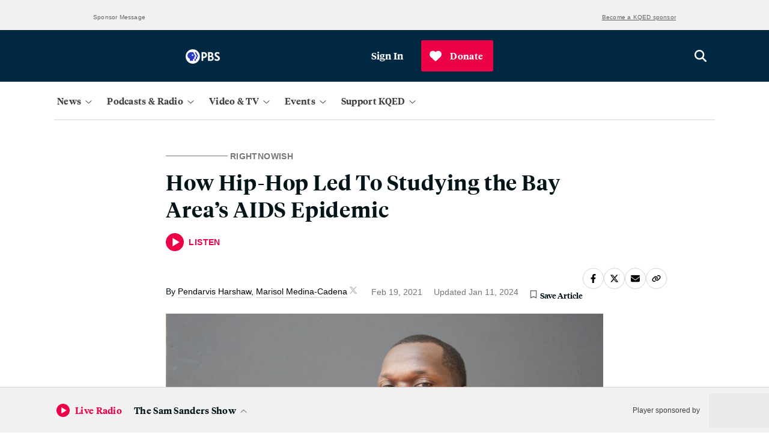

--- FILE ---
content_type: text/html; charset=utf-8
request_url: https://www.kqed.org/arts/13892909/13892909
body_size: 43490
content:

    <!DOCTYPE html>
    <html lang='en'>
      <head>
        <meta charSet='utf-8' />
        <link rel='shortcut icon' href='/favicon.ico' />
        <link rel='author' href='/humans.txt' />
        <link rel='stylesheet' href='/dist/index.9a2853963f2778d96407.css' />
<link rel='stylesheet' href='/dist/routes-Search.8912aa09f3322ff7aeed.css' />
<link rel='stylesheet' href='/dist/routes-Radio-RadioLayout.b37a0a2b09c9512bd79e.css' />
<link rel='stylesheet' href='/dist/routes-FilmSchoolShorts-FilmSchoolShortsLayout.87ddd1360dbf99bdeccf.css' />
<link rel='stylesheet' href='/dist/routes-Series-SeriesLayout.6b8cc47b7b10c6cc26b6.css' />
<link rel='stylesheet' href='/dist/routes-SponsoredContent-SponsoredContentLayout.c9ac562f6718a7caeb27.css' />
<link rel='stylesheet' href='/dist/routes-TV-TVLayout.36139ed553977ef83497.css' />
<link rel='stylesheet' href='/dist/routes-Careers-CareersLayout.9008c155a20405454ddf.css' />
<link rel='stylesheet' href='/dist/routes-UserAccounts-UserAccountsLayout.bed7bfef33a5a44984c7.css' />
<link rel='stylesheet' href='/dist/routes-Author.ad40ef341eb8ba241e50.css' />
<link rel='stylesheet' href='/dist/routes-Staff.93482addef8b1f76482e.css' />
<link rel='stylesheet' href='/dist/routes-Podcasts.5b12447d70d7868c4935.css' />
<link rel='stylesheet' href='/dist/routes-NewsLetterPromo.24b0c89a644166f9707f.css' />
<link rel='stylesheet' href='/dist/routes-LiveUpdates.19c61ebff17f39f120c5.css' />
<link rel='stylesheet' href='/dist/routes-MemberStream.42c61b434774bcdf4a35.css' />

        <meta name='viewport' content='width=device-width, initial-scale=1' />
        
    <script async src='https://securepubads.g.doubleclick.net/tag/js/gpt.js'></script>

    <script>
      (function(w,d,s,l,i){w[l]=w[l]||[];w[l].push({'gtm.start':
      new Date().getTime(),event:'gtm.js'});var f=d.getElementsByTagName(s)[0],
      j=d.createElement(s),dl=l!='dataLayer'?'&l='+l:'';j.async=true;j.src=
      'https://www.googletagmanager.com/gtm.js?id='+i+dl;f.parentNode.insertBefore(j,f);
      })(window,document,'script','dataLayer','GTM-5C69S5R');
    </script>
  
        
    <!-- Start VWO Async SmartCode -->
    <link rel="preconnect" href="https://dev.visualwebsiteoptimizer.com" />
    <script type='text/javascript' id='vwoCode'>
      window._vwo_code || (function() {
      var account_id=777187,
      version=2.0,
      settings_tolerance=2000,
      hide_element='body',
      hide_element_style = 'opacity:0 !important;filter:alpha(opacity=0) !important;background:none !important',
      /* DO NOT EDIT BELOW THIS LINE */
      f=false,w=window,d=document,v=d.querySelector('#vwoCode'),cK='_vwo_'+account_id+'_settings',cc={};try{var c=JSON.parse(localStorage.getItem('_vwo_'+account_id+'_config'));cc=c&&typeof c==='object'?c:{}}catch(e){}var stT=cc.stT==='session'?w.sessionStorage:w.localStorage;code={use_existing_jquery:function(){return typeof use_existing_jquery!=='undefined'?use_existing_jquery:undefined},library_tolerance:function(){return typeof library_tolerance!=='undefined'?library_tolerance:undefined},settings_tolerance:function(){return cc.sT||settings_tolerance},hide_element_style:function(){return'{'+(cc.hES||hide_element_style)+'}'},hide_element:function(){return typeof cc.hE==='string'?cc.hE:hide_element},getVersion:function(){return version},finish:function(){if(!f){f=true;var e=d.getElementById('_vis_opt_path_hides');if(e)e.parentNode.removeChild(e)}},finished:function(){return f},load:function(e){var t=this.getSettings(),n=d.createElement('script'),i=this;if(t){n.textContent=t;d.getElementsByTagName('head')[0].appendChild(n);if(!w.VWO||VWO.caE){stT.removeItem(cK);i.load(e)}}else{n.fetchPriority='high';n.src=e;n.type='text/javascript';n.onerror=function(){_vwo_code.finish()};d.getElementsByTagName('head')[0].appendChild(n)}},getSettings:function(){try{var e=stT.getItem(cK);if(!e){return}e=JSON.parse(e);if(Date.now()>e.e){stT.removeItem(cK);return}return e.s}catch(e){return}},init:function(){if(d.URL.indexOf('__vwo_disable__')>-1)return;var e=this.settings_tolerance();w._vwo_settings_timer=setTimeout(function(){_vwo_code.finish();stT.removeItem(cK)},e);var t=d.currentScript,n=d.createElement('style'),i=this.hide_element(),r=t&&!t.async&&i?i+this.hide_element_style():'',c=d.getElementsByTagName('head')[0];n.setAttribute('id','_vis_opt_path_hides');v&&n.setAttribute('nonce',v.nonce);n.setAttribute('type','text/css');if(n.styleSheet)n.styleSheet.cssText=r;else n.appendChild(d.createTextNode(r));c.appendChild(n);this.load('https://dev.visualwebsiteoptimizer.com/j.php?a='+account_id+'&u='+encodeURIComponent(d.URL)+'&vn='+version)}};w._vwo_code=code;code.init();})();
    </script>
    <!-- End VWO Async SmartCode -->
  
        
    <script type='text/javascript' src='https://cdn.adswizz.com/adswizz/js/SynchroClient2.js' async></script>
    <script type='text/javascript' src='https://synchrobox.adswizz.com/register2.php' async></script>
  
        
    <script type='text/javascript' src='https://l.getsitecontrol.com/94mldm7e.js' async></script>
  
        
    <script src='https://interactives.ap.org/election-results/assets/microsite/resizeClient.js'></script>
  
        
    <script src='https://www.google.com/recaptcha/api.js?render=6LfB1uIqAAAAAEHvW46yDxmiEgJJ4YgWxyYfFPcR'></script>
  
        
    <link rel="alternate" type="application/rss+xml" href="https://ww2.kqed.org/news/feed/">
  
        <meta name="robots" data-rh="true" content="index,follow,max-image-preview:large,max-snippet:-1,max-video-preview:-1"/><meta http-equiv="content-type" content="text/html; charset=UTF-8"/><meta charSet="UTF-8"/><meta name="viewport" content="width=device-width, initial-scale=1"/><title>How Hip-Hop Led To Studying the Bay Area’s AIDS Epidemic | KQED</title><link data-rh="true" rel="canonical" href="https://www.kqed.org/arts/13892909/13892909"/><meta name="description" data-rh="true" content="What can hip-hop teach us about the HIV/ AIDS epidemic? Professor Antoine Johnson is on the path to finding out."/><script type="application/ld+json">{
  "@context": "https://schema.org",
  "@type": "PodcastEpisode",
  "datePublished": "2021-02-19T03:00:23-08:00",
  "dateModified": "2024-01-11T16:30:53-08:00",
  "image": "https://ww2.kqed.org/app/uploads/sites/2/2021/02/Image-from-iOS-72-1020x680.jpg",
  "author": {
    "@type": "Person",
    "name": "Pendarvis Harshaw",
    "jobTitle": "Community Engagement Reporter",
    "url": "https://www.kqed.org/author/ogpenn"
  },
  "name": "How Hip-Hop Led To Studying the Bay Area’s AIDS Epidemic | KQED",
  "url": "https://www.kqed.org/arts/13892909/13892909",
  "description": "What can hip-hop teach us about the HIV/ AIDS epidemic? Professor Antoine Johnson is on the path to finding out.",
  "associatedMedia": {
    "@type": "MediaObject",
    "contentUrl": "https://www.podtrac.com/pts/redirect.mp3/traffic.megaphone.fm/KQINC7406760499.mp3?updated=1613694247",
    "encodingFormat": "audio/mpeg"
  },
  "partOfSeries": {
    "@type": "PodcastSeries",
    "name": "Rightnowish",
    "url": "https://www.kqed.org/podcasts/rightnowish",
    "description": "Rightnowish digs into life in the Bay Area right now… ish. Journalist Pendarvis Harshaw takes us to galleries painted on the sides of liquor stores in West Oakland. We'll dance in warehouses in the Bayview, make smoothies with kids in South Berkeley, and listen to classical music in a 1984 Cutlass Supreme in Richmond. Every week, Pen talks to movers and shakers about how the Bay Area shapes what they create, and how they shape the place we call home.",
    "image": "https://cdn.kqed.org/wp-content/uploads/2024/04/Rightnowish-Podcast-Tile-500x500-1.jpg",
    "publisher": {
      "@type": "NewsMediaOrganization",
      "name": "KQED Inc.",
      "logo": "https://cdn.kqed.org/wp-content/uploads/2023/04/KQED-logo_Black-01.png",
      "url": "https://www.kqed.org",
      "sameAs": [
        "https://www.facebook.com/KQED",
        "https://twitter.com/KQED",
        "https://www.instagram.com/kqed/",
        "https://www.tiktok.com/@kqedofficial",
        "https://www.linkedin.com/company/kqed",
        "https://www.youtube.com/channel/UCeC0IOo7i1P_61zVUWbJ4nw"
      ]
    }
  }
}</script><meta property="og:url" data-rh="true" content="https://www.kqed.org/arts/13892909/13892909"/><meta property="og:type" data-rh="true" content="article"/><meta property="og:title" data-rh="true" content="How Hip-Hop Led To Studying the Bay Area’s AIDS Epidemic | KQED"/><meta property="og:description" data-rh="true" content="What can hip-hop teach us about the HIV/ AIDS epidemic? Professor Antoine Johnson is on the path to finding out."/><meta name="twitter:card" data-rh="true" content="summary_large_image"/><meta name="twitter:title" data-rh="true" content="How Hip-Hop Led To Studying the Bay Area’s AIDS Epidemic | KQED"/><meta name="twitter:description" data-rh="true" content="What can hip-hop teach us about the HIV/ AIDS epidemic? Professor Antoine Johnson is on the path to finding out."/><meta property="article:author" data-rh="true" content="Pendarvis Harshaw"/><meta property="article:author" data-rh="true" content="Marisol Medina-Cadena"/><meta name="twitter:creator" data-rh="true" content="@marisolreports"/><meta property="article:tag" data-rh="true" content="AIDS"/><meta property="article:tag" data-rh="true" content="featured"/><meta property="article:tag" data-rh="true" content="Hip Hop"/><meta property="article:tag" data-rh="true" content="Rightnowish"/><meta property="og:image" data-rh="true" content="https://ww2.kqed.org/app/uploads/sites/2/2021/02/Image-from-iOS-72-1020x680.jpg"/><meta name="twitter:image" data-rh="true" content="https://ww2.kqed.org/app/uploads/sites/2/2021/02/Image-from-iOS-72-1020x680.jpg"/><meta property="og:image:width" data-rh="true" content="1020"/><meta property="og:image:height" data-rh="true" content="680"/>
      </head>
      <body>
        
    <!-- Google Tag Manager (noscript) -->
    <noscript>
      <iframe
        src='https://www.googletagmanager.com/ns.html?id=GTM-5C69S5R'
        height='0'
        width='0'
        style='display:none;visibility:hidden'
      >
      </iframe>
    </noscript>
    <!-- End Google Tag Manager (noscript) -->
  
        
    <script type='text/javascript' id='react-instagram-embed-script' defer src='https://www.instagram.com/embed.js'></script>
  
  <div id="root"><div style="height:100%;display:flex;flex-direction:column;min-height:100vh"><ul class="components-SkipLink-__SkipLink__skipLinks"><li><a href="#navBar" target="_self">Skip to Nav</a></li><li><a href="#main-content" target="_self">Skip to Main</a></li><li><a href="#footer" target="_self">Skip to Footer</a></li></ul><div class="components-Ad-__Ad__ad components-Ad-__Ad__topBanner"><div class="components-Ad-__Ad__ad__topBanner"><div><div class="components-Ad-__TopBannerAd__topBannerContainer"><div></div></div><div class="components-Ad-__Ad__ad_BannerLabelContainer"><span class="components-Ad-__Ad__ad_Label">Sponsor Message</span><a class="components-Ad-__Ad__ad_SponsorshipLink" href="https://www.kqed.org/corporate-sponsorship">Become a KQED sponsor</a></div></div></div></div><div class="header-sponsor"></div><div class="components-MainMasthead-__MainMasthead__stickyNav" aria-hidden="true"></div><header class="components-MainMasthead-__MainMasthead__pad undefined"><div class="components-MainMasthead-__MainMasthead__container"><div class="components-MainMasthead-__MainMasthead__wrapper undefined"><div class="components-MainMasthead-__MainMasthead__leftItems"><button class="components-MainMasthead-__MainMasthead__drawerShowButton components-MainMasthead-__MainMasthead__drawerShowButton_expanded" aria-label="Open Menu" aria-expanded="false"><svg class="fontAwesome " xmlns="http://www.w3.org/2000/svg" viewBox="0 0 448 512" aria-hidden="true" focusable="false"><path fill="currentColor" d="M0 88C0 74.75 10.75 64 24 64H424C437.3 64 448 74.75 448 88C448 101.3 437.3 112 424 112H24C10.75 112 0 101.3 0 88zM0 248C0 234.7 10.75 224 24 224H424C437.3 224 448 234.7 448 248C448 261.3 437.3 272 424 272H24C10.75 272 0 261.3 0 248zM424 432H24C10.75 432 0 421.3 0 408C0 394.7 10.75 384 24 384H424C437.3 384 448 394.7 448 408C448 421.3 437.3 432 424 432z"></path></svg></button><a class="components-MainMasthead-__MainMasthead__logo" href="/"><svg class="logo logo-kqed " viewBox="0 0 99 31" version="1.1" xmlns="http://www.w3.org/2000/svg"><title>KQED</title><g fill="none"><path fill="white" d="M6.988 13.215l-3.615 3.688v9.036H0V0h3.373v12.662L15.423 0h4.155l-10.3 10.757L20 26h-4.096M56.41 14.226v8.647H71V26H53V0h17.522v3.19H56.35v7.848h12.258v3.188"></path><path class="highlight" d="M47.866 13.69C47.866 6.27 41.68.223 34.232.223 26.72.223 20.534 6.27 20.534 13.69c0 7.42 6.123 13.53 13.698 13.53 2.398 0 4.607-.623 6.564-1.683l4.23 5.175 2.65-2.12-4.103-5.05c2.65-2.432 4.293-5.986 4.293-9.852zm-23.86.063c0-5.55 4.608-10.1 10.226-10.1 5.617 0 10.225 4.55 10.288 10.1 0 5.55-4.608 10.1-10.225 10.1-5.618 0-10.29-4.614-10.29-10.1z" fill="white"></path><path d="M99 13.03C99 6.856 94.732 0 85.144 0H75v26h10.144C93.742 26.06 99 19.762 99 13.03zM78.588 3.274h5.876c7.423 0 10.763 4.508 10.763 9.82 0 3.273-1.98 9.82-10.578 9.82h-6.062V3.272z" fill="white"></path></g></svg></a><div class="components-MainMasthead-__MainMasthead__nprLogo"><svg id="Layer_2" xmlns="http://www.w3.org/2000/svg" viewBox="0 0 65.4 22.5"><path style="fill:#fff" d="M0,0V22.5H65.4V0H0ZM64.5,1V21.5h-20.5V1h20.5Zm-21.5,0V21.5H22.5V1h20.5Zm-21.5,0V21.5H1V1H21.5Z"></path><path style="fill:#fff" d="M9.3,9c.2-.3,.6-.6,1-.8,.4-.2,.8-.3,1.2-.3,.8,0,1.4,.2,1.8,.6s.5,1.1,.5,2v6.3h2.6v-6.8c0-1.4-.4-2.5-1.1-3.3-.8-.8-1.8-1.2-3.1-1.2s-2.4,.4-3.1,1.2l-.5-1h-1.9v11h2.6v-7.7h0Z"></path><path style="fill:#fff" d="M30.5,16.6c.7,.3,1.4,.5,2.2,.5,1.7,0,3-.5,4-1.5s1.5-2.4,1.5-4.2c0-3.9-1.8-5.8-5.3-5.8-.9,0-1.7,.3-2.4,.9v-.7h-2.6v14h2.6v-3.2h0Zm0-8c.5-.5,1-.7,1.6-.7,1.2,0,2,.3,2.5,.8s.8,1.4,.8,2.8c0,1.2-.3,2.1-.8,2.7s-1.4,.9-2.6,.9c-.6,0-1.2-.2-1.6-.6l.1-5.9h0Z"></path><path style="fill:#fff" d="M53.5,10.6c0-.8,.2-1.4,.7-2,.5-.5,1-.8,1.6-.8,.5,0,1,.1,1.5,.4l1.1-2.2c-.5-.3-1.1-.4-2-.4-1.2,0-2.1,.4-2.9,1.2v-1h-2.6v11h2.6v-6.2h0Z"></path></svg></div><div class="components-MainMasthead-__MainMasthead__pbsLogo"><svg id="Layer_2" xmlns="http://www.w3.org/2000/svg" viewBox="0 0 76 31.6"><g><path style="fill:#fff" d="M71.2,14c-1.7-.9-3.1-1.6-3.1-3,0-1,.8-1.6,2.2-1.6,1.7,0,3.2,.5,4.3,1.2v-3.6c-1.2-.5-2.8-.9-4.3-.9-4.2,0-6,2.5-6,5.2,0,3.1,2.1,4.7,4.5,5.9,2.3,1.2,3.2,1.8,3.2,3.1,0,1.1-1,1.8-2.6,1.8-2.2,0-3.9-1-4.9-1.9v3.8c1,.7,3.1,1.5,4.9,1.5,4,0,6.6-2.1,6.6-5.5s-3.1-5.1-4.8-6h0Z"></path><path style="fill:#fff" d="M40.3,6.3h-5V25.3h3.7v-6h.8c4.7,0,7.6-2.5,7.6-6.5s-2.7-6.5-7.1-6.5h0Zm-1.3,3.2h1.1c2.2,0,3.6,1.3,3.6,3.2,0,2.1-1.3,3.3-3.6,3.3h-1.1c0,.1,0-6.5,0-6.5Z"></path><path style="fill:#fff" d="M59.3,15.1c1.3-.9,1.9-2.2,1.9-3.9,0-3-2.2-4.9-5.7-4.9h-5.8V25.3h6c4.6,0,6.7-3,6.7-5.7,0-2.2-1.2-3.9-3.1-4.5h0Zm-4.2-5.6c1.5,0,2.4,.9,2.4,2.3s-1,2.4-2.6,2.4h-1.6v-4.7h1.8Zm-1.7,12.6v-4.9h2.4c1.9,0,3,.9,3,2.5s-1.1,2.5-3.4,2.5h-2v-.1Z"></path></g><g><path style="fill:#fff" d="M31.6,15.8c0,8.7-7.1,15.8-15.8,15.8S0,24.5,0,15.8,7.1,0,15.8,0s15.8,7.1,15.8,15.8"></path><g><path style="fill:#2638c4" d="M27.3,16l-1.8,.4v3.2c0,1.1-.9,2-2,2h-.9v3.8h-2.9v-3.8h.9c1.2,0,2-.9,2-2v-3.2l1.8-.4c.4-.1,.6-.5,.4-.8l-4.6-8.8h2.9l4.6,8.8c.2,.3,0,.7-.4,.8Z"></path><path style="fill:#2638c4" d="M21.4,15.1l-4.6-8.8h-4.8c-4.3,0-8,3.5-7.9,7.9,.1,3.2,2.2,5.6,5.1,6.6v4.5h7.1v-3.8h.9c1.2,0,2-.9,2-2v-3.2l1.8-.4c.4,0,.6-.4,.4-.8h0Zm-6-.5c-1,0-1.8-.8-1.8-1.8s.8-1.8,1.8-1.8,1.8,.8,1.8,1.8-.8,1.8-1.8,1.8Z"></path></g></g></svg></div></div><div class="components-MainMasthead-__MainMasthead__rightItems"><div class="
        components-MainMasthead-UserMenu-__UserMenu__userMenuDropdown
        
      "><button class="components-MainMasthead-UserMenu-__UserMenu__userMenuBtn" tabindex="0" aria-label="Sign In"><div class="components-MainMasthead-UserMenu-__UserMenu__signInProfileIcon"><svg class="fontAwesome components-MainMasthead-UserMenu-__UserMenu__userIcon" xmlns="http://www.w3.org/2000/svg" viewBox="0 0 512 512" aria-hidden="true" focusable="false"><path fill="currentColor" d="M256 0C114.6 0 0 114.6 0 256s114.6 256 256 256s256-114.6 256-256S397.4 0 256 0zM256 480c-47.24 0-91.04-14.78-127.2-39.84C132.9 390.9 173.8 352 224 352h64c50.25 0 91.14 38.94 95.21 88.16C347 465.2 303.2 480 256 480zM411.7 416.7C397.6 361.3 347.7 320 288 320H224c-59.73 0-109.6 41.3-123.7 96.72C58.27 375.1 32 319 32 256c0-123.5 100.5-224 224-224s224 100.5 224 224C480 319 453.7 375.1 411.7 416.7zM256 128C211.8 128 176 163.8 176 208C176 252.2 211.8 288 256 288s80-35.82 80-80C336 163.8 300.2 128 256 128zM256 256C229.5 256 208 234.5 208 208S229.5 160 256 160s48 21.53 48 48S282.5 256 256 256z"></path></svg></div><span>Sign In</span></button><div tabindex="-1" style="display:none"><ul id="userMenuDropdown" class="components-MainMasthead-UserMenu-__UserMenu__userDropdownContainer" role="menu" aria-labelledby="userMenuButton"><li role="none"><a role="menuitem" tabindex="0" aria-label="Saved Articles" href="/account/saved-articles">Saved Articles</a></li><li role="none"><a role="menuitem" tabindex="0" aria-label="Account" href="/account">Account</a></li><li role="none"><a role="menuitem" tabindex="0" aria-label="Newsletters" href="/newsletters">Newsletters</a></li><li role="none"><button role="menuitem" tabindex="0" aria-label="Sign Out">Sign Out</button></li></ul></div></div></div><a class="components-MainMasthead-__MainMasthead__searchButton" href="/search"><svg class="fontAwesome " xmlns="http://www.w3.org/2000/svg" viewBox="0 0 512 512" aria-hidden="true" focusable="true"><path fill="currentColor" d="M416 208c0 45.9-14.9 88.3-40 122.7L502.6 457.4c12.5 12.5 12.5 32.8 0 45.3s-32.8 12.5-45.3 0L330.7 376c-34.4 25.2-76.8 40-122.7 40C93.1 416 0 322.9 0 208S93.1 0 208 0S416 93.1 416 208zM208 352c79.5 0 144-64.5 144-144s-64.5-144-144-144S64 128.5 64 208s64.5 144 144 144z"></path></svg></a></div></div><nav class="
        components-MainMasthead-MainNav-__MainNav__container
        components-MainMasthead-MainNav-__MainNav__hide
        components-MainMasthead-MainNav-__MainNav__showDesktop
      "><div class="components-MainMasthead-MainNav-__MainNav__wrapper"><div class="components-MainMasthead-MainNav-__MainNav__drawerWrapper"><div class="components-MainMasthead-MainNav-__MainNav__searchSectionMobile"><div class="components-MainMasthead-MainNav-NavDropdowns-MobileNavDropdowns-SearchSection-__SearchSection__outerCont"><div class="components-MainMasthead-MainNav-NavDropdowns-MobileNavDropdowns-SearchSection-__SearchSection__innerCont"><a href="/search" class="components-MainMasthead-MainNav-NavDropdowns-MobileNavDropdowns-SearchSection-__SearchSection__searchBtn" aria-label="Open search" role="button"><svg class="fontAwesome components-MainMasthead-MainNav-NavDropdowns-MobileNavDropdowns-SearchSection-__SearchSection__magIcon" xmlns="http://www.w3.org/2000/svg" viewBox="0 0 512 512" aria-hidden="true" focusable="true"><path fill="currentColor" d="M416 208c0 45.9-14.9 88.3-40 122.7L502.6 457.4c12.5 12.5 12.5 32.8 0 45.3s-32.8 12.5-45.3 0L330.7 376c-34.4 25.2-76.8 40-122.7 40C93.1 416 0 322.9 0 208S93.1 0 208 0S416 93.1 416 208zM208 352c79.5 0 144-64.5 144-144s-64.5-144-144-144S64 128.5 64 208s64.5 144 144 144z"></path></svg><span class="components-MainMasthead-MainNav-NavDropdowns-MobileNavDropdowns-SearchSection-__SearchSection__search">Search</span></a></div></div></div><div class="components-MainMasthead-MainNav-__MainNav__navDropdownCont"><div class="components-MainMasthead-MainNav-__MainNav__navDropdownInnerCont"><div class="components-MainMasthead-MainNav-__MainNav__desktopNavCont"><div class="components-MainMasthead-MainNav-NavDropdowns-DesktopNavDropdowns-__DesktopNavDropdowns__navMenuBtnsCont"><button class="components-MainMasthead-MainNav-NavDropdowns-DesktopNavDropdowns-__DesktopNavDropdowns__mainNavBtn" aria-expanded="false" aria-label="News" tabindex="0"><span class="
            components-MainMasthead-MainNav-NavDropdowns-DesktopNavDropdowns-__DesktopNavDropdowns__navBtnText
            
          ">News</span><div class="components-MainMasthead-MainNav-NavDropdowns-DesktopNavDropdowns-__DesktopNavDropdowns__arrowCont"><svg class="fontAwesome components-MainMasthead-MainNav-NavDropdowns-DesktopNavDropdowns-__DesktopNavDropdowns__caret" xmlns="http://www.w3.org/2000/svg" viewBox="0 0 384 512" aria-hidden="true" focusable="false"><path fill="currentColor" d="M362.7 203.9l-159.1 144c-6.125 5.469-15.31 5.469-21.44 0L21.29 203.9C14.73 197.1 14.2 187.9 20.1 181.3C26.38 174.4 36.5 174.5 42.73 180.1L192 314.5l149.3-134.4c6.594-5.877 16.69-5.361 22.62 1.188C369.8 187.9 369.3 197.1 362.7 203.9z"></path></svg></div></button><div class="components-MainMasthead-MainNav-NavDropdowns-DesktopNavDropdowns-__DesktopNavDropdowns__menuListCont" tabindex="-1"><ul class="components-MainMasthead-MainNav-NavDropdowns-DesktopNavDropdowns-__DesktopNavDropdowns__navMenu" role="menu" style="display:none"><li role="none" class="components-MainMasthead-MainNav-NavDropdowns-DesktopNavDropdowns-__DesktopNavDropdowns__menuItem"><a tabindex="0" href="/politics"><span>Politics</span></a></li><li role="none" class="components-MainMasthead-MainNav-NavDropdowns-DesktopNavDropdowns-__DesktopNavDropdowns__menuItem"><a tabindex="0" href="/arts"><span>Arts &amp; Culture</span></a></li><li role="none" class="components-MainMasthead-MainNav-NavDropdowns-DesktopNavDropdowns-__DesktopNavDropdowns__menuItem"><a tabindex="0" href="/science"><span>Science</span></a></li><li role="none" class="components-MainMasthead-MainNav-NavDropdowns-DesktopNavDropdowns-__DesktopNavDropdowns__menuItem"><a tabindex="0" href="/food"><span>Food</span></a></li><li role="none" class="components-MainMasthead-MainNav-NavDropdowns-DesktopNavDropdowns-__DesktopNavDropdowns__menuItem"><a tabindex="0" href="/educationnews"><span>Education</span></a></li><li role="none" class="components-MainMasthead-MainNav-NavDropdowns-DesktopNavDropdowns-__DesktopNavDropdowns__menuItem"><a tabindex="0" href="/housing"><span>Housing</span></a></li><li role="none" class="components-MainMasthead-MainNav-NavDropdowns-DesktopNavDropdowns-__DesktopNavDropdowns__menuItem"><a tabindex="0" href="/criminaljustice"><span>Criminal Justice</span></a></li><li role="none" class="components-MainMasthead-MainNav-NavDropdowns-DesktopNavDropdowns-__DesktopNavDropdowns__menuItem"><a tabindex="0" href="/immigration"><span>Immigration</span></a></li></ul><div class="components-MainMasthead-MainNav-NavDropdowns-DesktopNavDropdowns-__DesktopNavDropdowns__promoCardCont" style="display:none"><a class="components-MainMasthead-MainNav-NavDropdowns-DesktopNavDropdowns-__DesktopNavDropdowns__featuredContainer" tabindex="1" href="/newsletters/news-daily"><div class="components-MainMasthead-MainNav-NavDropdowns-PromoSection-__PromoSection__promoItemCont" style="display:none" tabindex="1"><span class="components-MainMasthead-MainNav-NavDropdowns-PromoSection-__PromoSection__promoTicketText" style="display:none"></span><img src="https://cdn.kqed.org/wp-content/uploads/2025/06/Nav-News-Newsletter@2x.png" class="components-MainMasthead-MainNav-NavDropdowns-PromoSection-__PromoSection__promoImg"/><h2 class="components-MainMasthead-MainNav-NavDropdowns-PromoSection-__PromoSection__promoTitle"><span style="font-style:normal">News Daily Newsletter</span></h2><p class="components-MainMasthead-MainNav-NavDropdowns-PromoSection-__PromoSection__promoParagraph">Stay on top of what’s happening in the Bay Area with essential Bay Area news stories, sent to your inbox every weekday.</p><span class="components-MainMasthead-MainNav-NavDropdowns-PromoSection-__PromoSection__promoDate"></span></div></a></div></div></div></div><div class="components-MainMasthead-MainNav-__MainNav__mobileNavCont"><div class="components-MainMasthead-MainNav-NavDropdowns-MobileNavDropdowns-__MobileNavDropdowns__menuListCont" tabindex="-1"><div class="components-MainMasthead-MainNav-NavDropdowns-MobileNavDropdowns-__MobileNavDropdowns__menuListContInner"><div class="components-MainMasthead-MainNav-NavDropdowns-MobileNavDropdowns-__MobileNavDropdowns__mobileMenusOuter"><label class="components-MainMasthead-MainNav-NavDropdowns-MobileNavDropdowns-__MobileNavDropdowns__mobileMenusHeading" tabindex="0">News</label><div class="components-MainMasthead-MainNav-NavDropdowns-MobileNavDropdowns-__MobileNavDropdowns__mappingUlContainer"><ul class="components-MainMasthead-MainNav-NavDropdowns-MobileNavDropdowns-__MobileNavDropdowns__menuUl" tabindex="-1"><li class="components-MainMasthead-MainNav-NavDropdowns-MobileNavDropdowns-__MobileNavDropdowns__menuLiItem"><a tabindex="0" href="/politics"><span>Politics</span></a></li><li class="components-MainMasthead-MainNav-NavDropdowns-MobileNavDropdowns-__MobileNavDropdowns__menuLiItem"><a tabindex="0" href="/arts"><span>Arts &amp; Culture</span></a></li><li class="components-MainMasthead-MainNav-NavDropdowns-MobileNavDropdowns-__MobileNavDropdowns__menuLiItem"><a tabindex="0" href="/science"><span>Science</span></a></li><li class="components-MainMasthead-MainNav-NavDropdowns-MobileNavDropdowns-__MobileNavDropdowns__menuLiItem"><a tabindex="0" href="/food"><span>Food</span></a></li></ul><ul class="components-MainMasthead-MainNav-NavDropdowns-MobileNavDropdowns-__MobileNavDropdowns__menuUl components-MainMasthead-MainNav-NavDropdowns-MobileNavDropdowns-__MobileNavDropdowns__secondMenuUl" tabindex="-1"><li class="components-MainMasthead-MainNav-NavDropdowns-MobileNavDropdowns-__MobileNavDropdowns__menuLiItem"><a tabindex="0" href="/educationnews"><span>Education</span></a></li><li class="components-MainMasthead-MainNav-NavDropdowns-MobileNavDropdowns-__MobileNavDropdowns__menuLiItem"><a tabindex="0" href="/housing"><span>Housing</span></a></li><li class="components-MainMasthead-MainNav-NavDropdowns-MobileNavDropdowns-__MobileNavDropdowns__menuLiItem"><a tabindex="0" href="/criminaljustice"><span>Criminal Justice</span></a></li><li class="components-MainMasthead-MainNav-NavDropdowns-MobileNavDropdowns-__MobileNavDropdowns__menuLiItem"><a tabindex="0" href="/immigration"><span>Immigration</span></a></li></ul></div></div></div></div></div></div></div><div class="components-MainMasthead-MainNav-__MainNav__navDropdownCont"><div class="components-MainMasthead-MainNav-__MainNav__navDropdownInnerCont"><div class="components-MainMasthead-MainNav-__MainNav__desktopNavCont"><div class="components-MainMasthead-MainNav-NavDropdowns-DesktopNavDropdowns-__DesktopNavDropdowns__navMenuBtnsCont"><button class="components-MainMasthead-MainNav-NavDropdowns-DesktopNavDropdowns-__DesktopNavDropdowns__mainNavBtn" aria-expanded="false" aria-label="Podcasts &amp; Radio" tabindex="0"><span class="
            components-MainMasthead-MainNav-NavDropdowns-DesktopNavDropdowns-__DesktopNavDropdowns__navBtnText
            
          ">Podcasts &amp; Radio</span><div class="components-MainMasthead-MainNav-NavDropdowns-DesktopNavDropdowns-__DesktopNavDropdowns__arrowCont"><svg class="fontAwesome components-MainMasthead-MainNav-NavDropdowns-DesktopNavDropdowns-__DesktopNavDropdowns__caret" xmlns="http://www.w3.org/2000/svg" viewBox="0 0 384 512" aria-hidden="true" focusable="false"><path fill="currentColor" d="M362.7 203.9l-159.1 144c-6.125 5.469-15.31 5.469-21.44 0L21.29 203.9C14.73 197.1 14.2 187.9 20.1 181.3C26.38 174.4 36.5 174.5 42.73 180.1L192 314.5l149.3-134.4c6.594-5.877 16.69-5.361 22.62 1.188C369.8 187.9 369.3 197.1 362.7 203.9z"></path></svg></div></button><div class="components-MainMasthead-MainNav-NavDropdowns-DesktopNavDropdowns-__DesktopNavDropdowns__menuListCont" tabindex="-1"><ul class="components-MainMasthead-MainNav-NavDropdowns-DesktopNavDropdowns-__DesktopNavDropdowns__navMenu" role="menu" style="display:none"><li role="none" class="components-MainMasthead-MainNav-NavDropdowns-DesktopNavDropdowns-__DesktopNavDropdowns__menuItem"><a tabindex="0" href="/podcasts"><span>KQED Podcasts &amp; Shows</span></a></li><li role="none" class="components-MainMasthead-MainNav-NavDropdowns-DesktopNavDropdowns-__DesktopNavDropdowns__menuItem"><a tabindex="0" href="/radio"><span>Listen to Live Radio</span></a></li><li role="none" class="components-MainMasthead-MainNav-NavDropdowns-DesktopNavDropdowns-__DesktopNavDropdowns__menuItem"><a tabindex="0" href="/radio/schedule"><span>Radio Schedule</span></a></li><li role="none" class="components-MainMasthead-MainNav-NavDropdowns-DesktopNavDropdowns-__DesktopNavDropdowns__menuItem"><a tabindex="0" href="/forum"><span style="font-style:normal"></span><span style="font-style:italic">KQED Forum</span></a></li><li role="none" class="components-MainMasthead-MainNav-NavDropdowns-DesktopNavDropdowns-__DesktopNavDropdowns__menuItem"><a tabindex="0" href="/podcasts/politicalbreakdown"><span style="font-style:italic">Political Breakdown</span></a></li><li role="none" class="components-MainMasthead-MainNav-NavDropdowns-DesktopNavDropdowns-__DesktopNavDropdowns__menuItem"><a tabindex="0" href="/podcasts/baycurious"><span style="font-style:normal"></span><span style="font-style:italic">Bay Curious</span></a></li></ul><div class="components-MainMasthead-MainNav-NavDropdowns-DesktopNavDropdowns-__DesktopNavDropdowns__promoCardCont" style="display:none"><a class="components-MainMasthead-MainNav-NavDropdowns-DesktopNavDropdowns-__DesktopNavDropdowns__featuredContainer" tabindex="1" href="/podcasts/thebay"><div class="components-MainMasthead-MainNav-NavDropdowns-PromoSection-__PromoSection__promoItemCont" style="display:none" tabindex="1"><span class="components-MainMasthead-MainNav-NavDropdowns-PromoSection-__PromoSection__promoTicketText" style="display:none"></span><img src="https://cdn.kqed.org/wp-content/uploads/2025/11/Nav-PodcastsRadio-TheBay@2x.png" class="components-MainMasthead-MainNav-NavDropdowns-PromoSection-__PromoSection__promoImg"/><h2 class="components-MainMasthead-MainNav-NavDropdowns-PromoSection-__PromoSection__promoTitle"><span style="font-style:normal">The Bay</span></h2><p class="components-MainMasthead-MainNav-NavDropdowns-PromoSection-__PromoSection__promoParagraph">Bay Area-raised host Ericka Cruz Guevarra brings you context and analysis to make sense of the news. Episodes drop Monday, Wednesday, and Friday.</p><span class="components-MainMasthead-MainNav-NavDropdowns-PromoSection-__PromoSection__promoDate"></span></div></a></div></div></div></div><div class="components-MainMasthead-MainNav-__MainNav__mobileNavCont"><div class="components-MainMasthead-MainNav-NavDropdowns-MobileNavDropdowns-__MobileNavDropdowns__menuListCont" tabindex="-1"><div class="components-MainMasthead-MainNav-NavDropdowns-MobileNavDropdowns-__MobileNavDropdowns__menuListContInner"><div class="components-MainMasthead-MainNav-NavDropdowns-MobileNavDropdowns-__MobileNavDropdowns__mobileMenusOuter"><label class="components-MainMasthead-MainNav-NavDropdowns-MobileNavDropdowns-__MobileNavDropdowns__mobileMenusHeading" tabindex="0">Podcasts &amp; Radio</label><div class="components-MainMasthead-MainNav-NavDropdowns-MobileNavDropdowns-__MobileNavDropdowns__mappingUlContainer"><ul class="components-MainMasthead-MainNav-NavDropdowns-MobileNavDropdowns-__MobileNavDropdowns__menuUl" tabindex="-1"><li class="components-MainMasthead-MainNav-NavDropdowns-MobileNavDropdowns-__MobileNavDropdowns__menuLiItem"><a tabindex="0" href="/podcasts"><span>KQED Podcasts &amp; Shows</span></a></li><li class="components-MainMasthead-MainNav-NavDropdowns-MobileNavDropdowns-__MobileNavDropdowns__menuLiItem"><a tabindex="0" href="/radio"><span>Listen to Live Radio</span></a></li><li class="components-MainMasthead-MainNav-NavDropdowns-MobileNavDropdowns-__MobileNavDropdowns__menuLiItem"><a tabindex="0" href="/radio/schedule"><span>Radio Schedule</span></a></li></ul><ul class="components-MainMasthead-MainNav-NavDropdowns-MobileNavDropdowns-__MobileNavDropdowns__menuUl components-MainMasthead-MainNav-NavDropdowns-MobileNavDropdowns-__MobileNavDropdowns__secondMenuUl" tabindex="-1"><li class="components-MainMasthead-MainNav-NavDropdowns-MobileNavDropdowns-__MobileNavDropdowns__menuLiItem"><a tabindex="0" href="/forum"><span style="font-style:normal"></span><span style="font-style:italic">KQED Forum</span></a></li><li class="components-MainMasthead-MainNav-NavDropdowns-MobileNavDropdowns-__MobileNavDropdowns__menuLiItem"><a tabindex="0" href="/podcasts/politicalbreakdown"><span style="font-style:italic">Political Breakdown</span></a></li><li class="components-MainMasthead-MainNav-NavDropdowns-MobileNavDropdowns-__MobileNavDropdowns__menuLiItem"><a tabindex="0" href="/podcasts/baycurious"><span style="font-style:normal"></span><span style="font-style:italic">Bay Curious</span></a></li></ul></div></div></div></div></div></div></div><div class="components-MainMasthead-MainNav-__MainNav__navDropdownCont"><div class="components-MainMasthead-MainNav-__MainNav__navDropdownInnerCont"><div class="components-MainMasthead-MainNav-__MainNav__desktopNavCont"><div class="components-MainMasthead-MainNav-NavDropdowns-DesktopNavDropdowns-__DesktopNavDropdowns__navMenuBtnsCont"><button class="components-MainMasthead-MainNav-NavDropdowns-DesktopNavDropdowns-__DesktopNavDropdowns__mainNavBtn" aria-expanded="false" aria-label="Video &amp; TV" tabindex="0"><span class="
            components-MainMasthead-MainNav-NavDropdowns-DesktopNavDropdowns-__DesktopNavDropdowns__navBtnText
            
          ">Video &amp; TV</span><div class="components-MainMasthead-MainNav-NavDropdowns-DesktopNavDropdowns-__DesktopNavDropdowns__arrowCont"><svg class="fontAwesome components-MainMasthead-MainNav-NavDropdowns-DesktopNavDropdowns-__DesktopNavDropdowns__caret" xmlns="http://www.w3.org/2000/svg" viewBox="0 0 384 512" aria-hidden="true" focusable="false"><path fill="currentColor" d="M362.7 203.9l-159.1 144c-6.125 5.469-15.31 5.469-21.44 0L21.29 203.9C14.73 197.1 14.2 187.9 20.1 181.3C26.38 174.4 36.5 174.5 42.73 180.1L192 314.5l149.3-134.4c6.594-5.877 16.69-5.361 22.62 1.188C369.8 187.9 369.3 197.1 362.7 203.9z"></path></svg></div></button><div class="components-MainMasthead-MainNav-NavDropdowns-DesktopNavDropdowns-__DesktopNavDropdowns__menuListCont" tabindex="-1"><ul class="components-MainMasthead-MainNav-NavDropdowns-DesktopNavDropdowns-__DesktopNavDropdowns__navMenu" role="menu" style="display:none"><li role="none" class="components-MainMasthead-MainNav-NavDropdowns-DesktopNavDropdowns-__DesktopNavDropdowns__menuItem"><a href="https://video.kqed.org/" tabindex="0"><span>Watch On Demand</span></a></li><li role="none" class="components-MainMasthead-MainNav-NavDropdowns-DesktopNavDropdowns-__DesktopNavDropdowns__menuItem"><a tabindex="0" href="/livetv"><span>Livestream KQED 9</span></a></li><li role="none" class="components-MainMasthead-MainNav-NavDropdowns-DesktopNavDropdowns-__DesktopNavDropdowns__menuItem"><a tabindex="0" href="/tv/schedules/daily"><span>TV Schedule</span></a></li><li role="none" class="components-MainMasthead-MainNav-NavDropdowns-DesktopNavDropdowns-__DesktopNavDropdowns__menuItem"><a tabindex="0" href="/support/membership/kqed-passport-help"><span>KQED Passport</span></a></li><li role="none" class="components-MainMasthead-MainNav-NavDropdowns-DesktopNavDropdowns-__DesktopNavDropdowns__menuItem"><a tabindex="0" href="/checkplease"><span style="font-style:normal"></span><span style="font-style:italic">Check, Please! Bay Area</span></a></li><li role="none" class="components-MainMasthead-MainNav-NavDropdowns-DesktopNavDropdowns-__DesktopNavDropdowns__menuItem"><a tabindex="0" href="/deeplook"><span style="font-style:normal"></span><span style="font-style:italic">Deep Look</span></a></li></ul><div class="components-MainMasthead-MainNav-NavDropdowns-DesktopNavDropdowns-__DesktopNavDropdowns__promoCardCont" style="display:none"><a class="components-MainMasthead-MainNav-NavDropdowns-DesktopNavDropdowns-__DesktopNavDropdowns__featuredContainer" tabindex="1" href="/mustsees"><div class="components-MainMasthead-MainNav-NavDropdowns-PromoSection-__PromoSection__promoItemCont" style="display:none" tabindex="1"><span class="components-MainMasthead-MainNav-NavDropdowns-PromoSection-__PromoSection__promoTicketText" style="display:none"></span><img src="https://cdn.kqed.org/wp-content/uploads/2025/10/Nav-Video-TV-Emmas-Must-Sees@2x.jpg" class="components-MainMasthead-MainNav-NavDropdowns-PromoSection-__PromoSection__promoImg"/><h2 class="components-MainMasthead-MainNav-NavDropdowns-PromoSection-__PromoSection__promoTitle"><span style="font-style:normal">Emma’s Must-Sees</span></h2><p class="components-MainMasthead-MainNav-NavDropdowns-PromoSection-__PromoSection__promoParagraph">See TV Programming Manager Emma Casley’s recommendations from this month’s KQED 9, PLUS and Passport schedules.</p><span class="components-MainMasthead-MainNav-NavDropdowns-PromoSection-__PromoSection__promoDate"></span></div></a></div></div></div></div><div class="components-MainMasthead-MainNav-__MainNav__mobileNavCont"><div class="components-MainMasthead-MainNav-NavDropdowns-MobileNavDropdowns-__MobileNavDropdowns__menuListCont" tabindex="-1"><div class="components-MainMasthead-MainNav-NavDropdowns-MobileNavDropdowns-__MobileNavDropdowns__menuListContInner"><div class="components-MainMasthead-MainNav-NavDropdowns-MobileNavDropdowns-__MobileNavDropdowns__mobileMenusOuter"><label class="components-MainMasthead-MainNav-NavDropdowns-MobileNavDropdowns-__MobileNavDropdowns__mobileMenusHeading" tabindex="0">Video &amp; TV</label><div class="components-MainMasthead-MainNav-NavDropdowns-MobileNavDropdowns-__MobileNavDropdowns__mappingUlContainer"><ul class="components-MainMasthead-MainNav-NavDropdowns-MobileNavDropdowns-__MobileNavDropdowns__menuUl" tabindex="-1"><li class="components-MainMasthead-MainNav-NavDropdowns-MobileNavDropdowns-__MobileNavDropdowns__menuLiItem"><a href="https://video.kqed.org/" tabindex="0"><span>Watch On Demand</span></a></li><li class="components-MainMasthead-MainNav-NavDropdowns-MobileNavDropdowns-__MobileNavDropdowns__menuLiItem"><a tabindex="0" href="/livetv"><span>Livestream KQED 9</span></a></li><li class="components-MainMasthead-MainNav-NavDropdowns-MobileNavDropdowns-__MobileNavDropdowns__menuLiItem"><a tabindex="0" href="/tv/schedules/daily"><span>TV Schedule</span></a></li></ul><ul class="components-MainMasthead-MainNav-NavDropdowns-MobileNavDropdowns-__MobileNavDropdowns__menuUl components-MainMasthead-MainNav-NavDropdowns-MobileNavDropdowns-__MobileNavDropdowns__secondMenuUl" tabindex="-1"><li class="components-MainMasthead-MainNav-NavDropdowns-MobileNavDropdowns-__MobileNavDropdowns__menuLiItem"><a tabindex="0" href="/support/membership/kqed-passport-help"><span>KQED Passport</span></a></li><li class="components-MainMasthead-MainNav-NavDropdowns-MobileNavDropdowns-__MobileNavDropdowns__menuLiItem"><a tabindex="0" href="/checkplease"><span style="font-style:normal"></span><span style="font-style:italic">Check, Please! Bay Area</span></a></li><li class="components-MainMasthead-MainNav-NavDropdowns-MobileNavDropdowns-__MobileNavDropdowns__menuLiItem"><a tabindex="0" href="/deeplook"><span style="font-style:normal"></span><span style="font-style:italic">Deep Look</span></a></li></ul></div></div></div></div></div></div></div><div class="components-MainMasthead-MainNav-__MainNav__navDropdownCont"><div class="components-MainMasthead-MainNav-__MainNav__navDropdownInnerCont"><div class="components-MainMasthead-MainNav-__MainNav__desktopNavCont"><div class="components-MainMasthead-MainNav-NavDropdowns-DesktopNavDropdowns-__DesktopNavDropdowns__navMenuBtnsCont"><button class="components-MainMasthead-MainNav-NavDropdowns-DesktopNavDropdowns-__DesktopNavDropdowns__mainNavBtn" aria-expanded="false" aria-label="Events" tabindex="0"><span class="
            components-MainMasthead-MainNav-NavDropdowns-DesktopNavDropdowns-__DesktopNavDropdowns__navBtnText
            
          ">Events</span><div class="components-MainMasthead-MainNav-NavDropdowns-DesktopNavDropdowns-__DesktopNavDropdowns__arrowCont"><svg class="fontAwesome components-MainMasthead-MainNav-NavDropdowns-DesktopNavDropdowns-__DesktopNavDropdowns__caret" xmlns="http://www.w3.org/2000/svg" viewBox="0 0 384 512" aria-hidden="true" focusable="false"><path fill="currentColor" d="M362.7 203.9l-159.1 144c-6.125 5.469-15.31 5.469-21.44 0L21.29 203.9C14.73 197.1 14.2 187.9 20.1 181.3C26.38 174.4 36.5 174.5 42.73 180.1L192 314.5l149.3-134.4c6.594-5.877 16.69-5.361 22.62 1.188C369.8 187.9 369.3 197.1 362.7 203.9z"></path></svg></div></button><div class="components-MainMasthead-MainNav-NavDropdowns-DesktopNavDropdowns-__DesktopNavDropdowns__menuListCont" tabindex="-1"><ul class="components-MainMasthead-MainNav-NavDropdowns-DesktopNavDropdowns-__DesktopNavDropdowns__navMenu" role="menu" style="display:none"><li role="none" class="components-MainMasthead-MainNav-NavDropdowns-DesktopNavDropdowns-__DesktopNavDropdowns__menuItem"><a tabindex="0" href="/events"><span style="font-style:italic">KQED Live </span><span style="font-style:normal">Events</span></a></li><li role="none" class="components-MainMasthead-MainNav-NavDropdowns-DesktopNavDropdowns-__DesktopNavDropdowns__menuItem"><a tabindex="0" href="/thedolist"><span>Events Around the Bay Area</span></a></li><li role="none" class="components-MainMasthead-MainNav-NavDropdowns-DesktopNavDropdowns-__DesktopNavDropdowns__menuItem"><a tabindex="0" href="/kqed-live-member-benefits"><span style="font-style:normal">Member Benefits with </span><span style="font-style:italic">KQED Live</span></a></li></ul><div class="components-MainMasthead-MainNav-NavDropdowns-DesktopNavDropdowns-__DesktopNavDropdowns__promoCardCont" style="display:none"><a class="components-MainMasthead-MainNav-NavDropdowns-DesktopNavDropdowns-__DesktopNavDropdowns__featuredContainer" tabindex="1" href="/events/archive/recent"><div class="components-MainMasthead-MainNav-NavDropdowns-PromoSection-__PromoSection__promoItemCont" style="display:none" tabindex="1"><span class="components-MainMasthead-MainNav-NavDropdowns-PromoSection-__PromoSection__promoTicketText" style="display:none"></span><img src="https://cdn.kqed.org/wp-content/uploads/2024/05/Nav-Events-Past@2x.jpg" class="components-MainMasthead-MainNav-NavDropdowns-PromoSection-__PromoSection__promoImg"/><h2 class="components-MainMasthead-MainNav-NavDropdowns-PromoSection-__PromoSection__promoTitle"><span style="font-style:normal">Videos from </span><span style="font-style:italic">KQED Live</span></h2><p class="components-MainMasthead-MainNav-NavDropdowns-PromoSection-__PromoSection__promoParagraph">Watch recordings of recent KQED Live events.</p><span class="components-MainMasthead-MainNav-NavDropdowns-PromoSection-__PromoSection__promoDate"></span></div></a></div></div></div></div><div class="components-MainMasthead-MainNav-__MainNav__mobileNavCont"><div class="components-MainMasthead-MainNav-NavDropdowns-MobileNavDropdowns-__MobileNavDropdowns__menuListCont" tabindex="-1"><div class="components-MainMasthead-MainNav-NavDropdowns-MobileNavDropdowns-__MobileNavDropdowns__menuListContInner"><div class="components-MainMasthead-MainNav-NavDropdowns-MobileNavDropdowns-__MobileNavDropdowns__mobileMenusOuter"><label class="components-MainMasthead-MainNav-NavDropdowns-MobileNavDropdowns-__MobileNavDropdowns__mobileMenusHeading" tabindex="0">Events</label><div class="components-MainMasthead-MainNav-NavDropdowns-MobileNavDropdowns-__MobileNavDropdowns__mappingUlContainer"><ul class="components-MainMasthead-MainNav-NavDropdowns-MobileNavDropdowns-__MobileNavDropdowns__menuUl" tabindex="-1"><li class="components-MainMasthead-MainNav-NavDropdowns-MobileNavDropdowns-__MobileNavDropdowns__menuLiItem"><a tabindex="0" href="/events"><span style="font-style:italic">KQED Live </span><span style="font-style:normal">Events</span></a></li><li class="components-MainMasthead-MainNav-NavDropdowns-MobileNavDropdowns-__MobileNavDropdowns__menuLiItem"><a tabindex="0" href="/thedolist"><span>Events Around the Bay Area</span></a></li></ul><ul class="components-MainMasthead-MainNav-NavDropdowns-MobileNavDropdowns-__MobileNavDropdowns__menuUl components-MainMasthead-MainNav-NavDropdowns-MobileNavDropdowns-__MobileNavDropdowns__secondMenuUl" tabindex="-1"><li class="components-MainMasthead-MainNav-NavDropdowns-MobileNavDropdowns-__MobileNavDropdowns__menuLiItem"><a tabindex="0" href="/kqed-live-member-benefits"><span style="font-style:normal">Member Benefits with </span><span style="font-style:italic">KQED Live</span></a></li></ul></div></div></div></div></div></div></div><div class="components-MainMasthead-MainNav-__MainNav__navDropdownCont"><div class="components-MainMasthead-MainNav-__MainNav__navDropdownInnerCont"><div class="components-MainMasthead-MainNav-__MainNav__desktopNavCont"><div class="components-MainMasthead-MainNav-NavDropdowns-DesktopNavDropdowns-__DesktopNavDropdowns__navMenuBtnsCont"><button class="components-MainMasthead-MainNav-NavDropdowns-DesktopNavDropdowns-__DesktopNavDropdowns__mainNavBtn" aria-expanded="false" aria-label="Support KQED" tabindex="0"><span class="
            components-MainMasthead-MainNav-NavDropdowns-DesktopNavDropdowns-__DesktopNavDropdowns__navBtnText
            
          ">Support KQED</span><div class="components-MainMasthead-MainNav-NavDropdowns-DesktopNavDropdowns-__DesktopNavDropdowns__arrowCont"><svg class="fontAwesome components-MainMasthead-MainNav-NavDropdowns-DesktopNavDropdowns-__DesktopNavDropdowns__caret" xmlns="http://www.w3.org/2000/svg" viewBox="0 0 384 512" aria-hidden="true" focusable="false"><path fill="currentColor" d="M362.7 203.9l-159.1 144c-6.125 5.469-15.31 5.469-21.44 0L21.29 203.9C14.73 197.1 14.2 187.9 20.1 181.3C26.38 174.4 36.5 174.5 42.73 180.1L192 314.5l149.3-134.4c6.594-5.877 16.69-5.361 22.62 1.188C369.8 187.9 369.3 197.1 362.7 203.9z"></path></svg></div></button><div class="components-MainMasthead-MainNav-NavDropdowns-DesktopNavDropdowns-__DesktopNavDropdowns__menuListCont" tabindex="-1"><ul class="components-MainMasthead-MainNav-NavDropdowns-DesktopNavDropdowns-__DesktopNavDropdowns__navMenu" role="menu" style="display:none"><li role="none" class="components-MainMasthead-MainNav-NavDropdowns-DesktopNavDropdowns-__DesktopNavDropdowns__menuItem"><a tabindex="0" href="/support/membership"><span>Membership</span></a></li><li role="none" class="components-MainMasthead-MainNav-NavDropdowns-DesktopNavDropdowns-__DesktopNavDropdowns__menuItem"><a tabindex="0" href="/support/sponsorship"><span>Sponsorship</span></a></li><li role="none" class="components-MainMasthead-MainNav-NavDropdowns-DesktopNavDropdowns-__DesktopNavDropdowns__menuItem"><a href="https://kqed.careasy.org/HOME.html" tabindex="0"><span>Donate A Vehicle</span></a></li><li role="none" class="components-MainMasthead-MainNav-NavDropdowns-DesktopNavDropdowns-__DesktopNavDropdowns__menuItem"><a tabindex="0" href="/support"><span>More Ways To Support</span></a></li><li role="none" class="components-MainMasthead-MainNav-NavDropdowns-DesktopNavDropdowns-__DesktopNavDropdowns__menuItem"><a href="https://kqed-helpcenter.kqed.org/s/" tabindex="0"><span>Help Center</span></a></li></ul><div class="components-MainMasthead-MainNav-NavDropdowns-DesktopNavDropdowns-__DesktopNavDropdowns__promoCardCont" style="display:none"><a class="components-MainMasthead-MainNav-NavDropdowns-DesktopNavDropdowns-__DesktopNavDropdowns__featuredContainer" tabindex="1" href="/support/donor-advised-funds"><div class="components-MainMasthead-MainNav-NavDropdowns-PromoSection-__PromoSection__promoItemCont" style="display:none" tabindex="1"><span class="components-MainMasthead-MainNav-NavDropdowns-PromoSection-__PromoSection__promoTicketText" style="display:none"></span><img src="https://cdn.kqed.org/wp-content/uploads/2024/05/Nav-Support-Legacy-Challenge@2x.jpg" class="components-MainMasthead-MainNav-NavDropdowns-PromoSection-__PromoSection__promoImg"/><h2 class="components-MainMasthead-MainNav-NavDropdowns-PromoSection-__PromoSection__promoTitle"><span style="font-style:normal">Donor-Advised Funds</span></h2><p class="components-MainMasthead-MainNav-NavDropdowns-PromoSection-__PromoSection__promoParagraph">Support KQED by using your donor-advised fund to make a charitable gift.</p><span class="components-MainMasthead-MainNav-NavDropdowns-PromoSection-__PromoSection__promoDate"></span></div></a></div></div></div></div><div class="components-MainMasthead-MainNav-__MainNav__mobileNavCont"><div class="components-MainMasthead-MainNav-NavDropdowns-MobileNavDropdowns-__MobileNavDropdowns__menuListCont" tabindex="-1"><div class="components-MainMasthead-MainNav-NavDropdowns-MobileNavDropdowns-__MobileNavDropdowns__menuListContInner"><div class="components-MainMasthead-MainNav-NavDropdowns-MobileNavDropdowns-__MobileNavDropdowns__mobileMenusOuter"><label class="components-MainMasthead-MainNav-NavDropdowns-MobileNavDropdowns-__MobileNavDropdowns__mobileMenusHeading" tabindex="0">Support KQED</label><div class="components-MainMasthead-MainNav-NavDropdowns-MobileNavDropdowns-__MobileNavDropdowns__mappingUlContainer"><ul class="components-MainMasthead-MainNav-NavDropdowns-MobileNavDropdowns-__MobileNavDropdowns__menuUl" tabindex="-1"><li class="components-MainMasthead-MainNav-NavDropdowns-MobileNavDropdowns-__MobileNavDropdowns__menuLiItem"><a tabindex="0" href="/support/membership"><span>Membership</span></a></li><li class="components-MainMasthead-MainNav-NavDropdowns-MobileNavDropdowns-__MobileNavDropdowns__menuLiItem"><a tabindex="0" href="/support/sponsorship"><span>Sponsorship</span></a></li><li class="components-MainMasthead-MainNav-NavDropdowns-MobileNavDropdowns-__MobileNavDropdowns__menuLiItem"><a href="https://kqed.careasy.org/HOME.html" tabindex="0"><span>Donate A Vehicle</span></a></li></ul><ul class="components-MainMasthead-MainNav-NavDropdowns-MobileNavDropdowns-__MobileNavDropdowns__menuUl components-MainMasthead-MainNav-NavDropdowns-MobileNavDropdowns-__MobileNavDropdowns__secondMenuUl" tabindex="-1"><li class="components-MainMasthead-MainNav-NavDropdowns-MobileNavDropdowns-__MobileNavDropdowns__menuLiItem"><a tabindex="0" href="/support"><span>More Ways To Support</span></a></li><li class="components-MainMasthead-MainNav-NavDropdowns-MobileNavDropdowns-__MobileNavDropdowns__menuLiItem"><a href="https://kqed-helpcenter.kqed.org/s/" tabindex="0"><span>Help Center</span></a></li></ul></div></div></div></div></div></div></div><div class="components-MainMasthead-MainNav-__MainNav__featuredSectionMobile"><div class="components-MainMasthead-MainNav-NavDropdowns-MobileNavDropdowns-FeaturedSection-__FeaturedSection__outerContainer"><div class="components-MainMasthead-MainNav-NavDropdowns-MobileNavDropdowns-FeaturedSection-__FeaturedSection__innerContainer"><label class="components-MainMasthead-MainNav-NavDropdowns-MobileNavDropdowns-FeaturedSection-__FeaturedSection__featuredHeadingLabel" tabindex="0">Featured</label><a class="components-MainMasthead-MainNav-NavDropdowns-MobileNavDropdowns-FeaturedSection-__FeaturedSection__featuredCard" tabindex="0" href="/newsletters/news-daily"><div class="components-MainMasthead-MainNav-NavDropdowns-MobileNavDropdowns-FeaturedSection-__FeaturedSection__featuredImgCont"><img src="https://cdn.kqed.org/wp-content/uploads/2025/06/Nav-News-Newsletter@2x.png" class="components-MainMasthead-MainNav-NavDropdowns-MobileNavDropdowns-FeaturedSection-__FeaturedSection__featuredImg" alt="News Daily Newsletter"/></div><div class="components-MainMasthead-MainNav-NavDropdowns-MobileNavDropdowns-FeaturedSection-__FeaturedSection__featuredInfoCont"><label class="components-MainMasthead-MainNav-NavDropdowns-MobileNavDropdowns-FeaturedSection-__FeaturedSection__featuredName"><span style="font-style:normal">News Daily Newsletter</span></label><p class="components-MainMasthead-MainNav-NavDropdowns-MobileNavDropdowns-FeaturedSection-__FeaturedSection__featuredDescription">Stay on top of what’s happening in the Bay Area with essential Bay Area news stories, sent to your inbox every weekday.</p></div></a><a class="components-MainMasthead-MainNav-NavDropdowns-MobileNavDropdowns-FeaturedSection-__FeaturedSection__featuredCard" tabindex="0" href="/podcasts/thebay"><div class="components-MainMasthead-MainNav-NavDropdowns-MobileNavDropdowns-FeaturedSection-__FeaturedSection__featuredImgCont"><img src="https://cdn.kqed.org/wp-content/uploads/2025/11/Nav-PodcastsRadio-TheBay@2x.png" class="components-MainMasthead-MainNav-NavDropdowns-MobileNavDropdowns-FeaturedSection-__FeaturedSection__featuredImg" alt="The Bay"/></div><div class="components-MainMasthead-MainNav-NavDropdowns-MobileNavDropdowns-FeaturedSection-__FeaturedSection__featuredInfoCont"><label class="components-MainMasthead-MainNav-NavDropdowns-MobileNavDropdowns-FeaturedSection-__FeaturedSection__featuredName"><span style="font-style:normal">The Bay</span></label><p class="components-MainMasthead-MainNav-NavDropdowns-MobileNavDropdowns-FeaturedSection-__FeaturedSection__featuredDescription">Bay Area-raised host Ericka Cruz Guevarra brings you context and analysis to make sense of the news. Episodes drop Monday, Wednesday, and Friday.</p></div></a><a class="components-MainMasthead-MainNav-NavDropdowns-MobileNavDropdowns-FeaturedSection-__FeaturedSection__featuredCard" tabindex="0" href="/mustsees"><div class="components-MainMasthead-MainNav-NavDropdowns-MobileNavDropdowns-FeaturedSection-__FeaturedSection__featuredImgCont"><img src="https://cdn.kqed.org/wp-content/uploads/2025/10/Nav-Video-TV-Emmas-Must-Sees@2x.jpg" class="components-MainMasthead-MainNav-NavDropdowns-MobileNavDropdowns-FeaturedSection-__FeaturedSection__featuredImg" alt="Emma’s Must-Sees"/></div><div class="components-MainMasthead-MainNav-NavDropdowns-MobileNavDropdowns-FeaturedSection-__FeaturedSection__featuredInfoCont"><label class="components-MainMasthead-MainNav-NavDropdowns-MobileNavDropdowns-FeaturedSection-__FeaturedSection__featuredName"><span style="font-style:normal">Emma’s Must-Sees</span></label><p class="components-MainMasthead-MainNav-NavDropdowns-MobileNavDropdowns-FeaturedSection-__FeaturedSection__featuredDescription">See TV Programming Manager Emma Casley’s recommendations from this month’s KQED 9, PLUS and Passport schedules.</p></div></a><a class="components-MainMasthead-MainNav-NavDropdowns-MobileNavDropdowns-FeaturedSection-__FeaturedSection__featuredCard" tabindex="0" href="/events/archive/recent"><div class="components-MainMasthead-MainNav-NavDropdowns-MobileNavDropdowns-FeaturedSection-__FeaturedSection__featuredImgCont"><img src="https://cdn.kqed.org/wp-content/uploads/2024/05/Nav-Events-Past@2x.jpg" class="components-MainMasthead-MainNav-NavDropdowns-MobileNavDropdowns-FeaturedSection-__FeaturedSection__featuredImg" alt="Videos from KQED Live"/></div><div class="components-MainMasthead-MainNav-NavDropdowns-MobileNavDropdowns-FeaturedSection-__FeaturedSection__featuredInfoCont"><label class="components-MainMasthead-MainNav-NavDropdowns-MobileNavDropdowns-FeaturedSection-__FeaturedSection__featuredName"><span style="font-style:normal">Videos from </span><span style="font-style:italic">KQED Live</span></label><p class="components-MainMasthead-MainNav-NavDropdowns-MobileNavDropdowns-FeaturedSection-__FeaturedSection__featuredDescription">Watch recordings of recent KQED Live events.</p></div></a><a class="components-MainMasthead-MainNav-NavDropdowns-MobileNavDropdowns-FeaturedSection-__FeaturedSection__featuredCard" tabindex="0" href="/support/donor-advised-funds"><div class="components-MainMasthead-MainNav-NavDropdowns-MobileNavDropdowns-FeaturedSection-__FeaturedSection__featuredImgCont"><img src="https://cdn.kqed.org/wp-content/uploads/2024/05/Nav-Support-Legacy-Challenge@2x.jpg" class="components-MainMasthead-MainNav-NavDropdowns-MobileNavDropdowns-FeaturedSection-__FeaturedSection__featuredImg" alt="Donor-Advised Funds"/></div><div class="components-MainMasthead-MainNav-NavDropdowns-MobileNavDropdowns-FeaturedSection-__FeaturedSection__featuredInfoCont"><label class="components-MainMasthead-MainNav-NavDropdowns-MobileNavDropdowns-FeaturedSection-__FeaturedSection__featuredName"><span style="font-style:normal">Donor-Advised Funds</span></label><p class="components-MainMasthead-MainNav-NavDropdowns-MobileNavDropdowns-FeaturedSection-__FeaturedSection__featuredDescription">Support KQED by using your donor-advised fund to make a charitable gift.</p></div></a></div></div></div></div></div></nav></header><main class="page-main" id="main-content"><div class="routes-Site-routes-Post-__PostView__postView"><div class="
          routes-Site-routes-Post-SinglePost-__SinglePost__wrap
          undefined
          routes-Site-routes-Post-SinglePost-__SinglePost__wrap__first
          
        "><span data-postindex="0" style="opacity:0">upper waypoint</span><div class="
            routes-Site-routes-Post-SinglePost-__SinglePost__container
            container
          "><article class="
              routes-Site-routes-Post-SinglePost-__SinglePost__mpost
              
            "><div class="
                routes-Site-routes-Post-SinglePost-__SinglePost__mpost_Column
                routes-Site-routes-Post-SinglePost-__SinglePost__column__Standard
              "><div class="routes-Site-routes-Post-SinglePost-__SinglePost__mpost_Title"><div><div class="components-Label-__Label__postLabel"><a href="https://www.kqed.org/podcasts/rightnowish" to="https://www.kqed.org/podcasts/rightnowish" class="components-Label-__Label__categoryLabel" target="_self" rel=""><span class="components-Label-__Label__categoryLabel_Text">Rightnowish</span></a></div><h1 class="routes-Site-routes-Post-Title-__Title__title">How Hip-Hop Led To Studying the Bay Area’s AIDS Epidemic</h1></div></div><div><div class="routes-Site-routes-Post-Listen-__Listen__articleListen"><button class="components-ListenButton-__ListenButton__listen routes-Site-routes-Post-Listen-__Listen__listenButton"><svg class="icon icon-playCircle components-ListenButton-__ListenButton__listen_Icon" viewBox="0 0 45 45" version="1.1" xmlns="http://www.w3.org/2000/svg"><g stroke="none" stroke-width="1" fill="none" fill-rule="evenodd"><g transform="translate(-184.000000, -4983.000000)"><g transform="translate(184.000000, 4983.000000)"><path class="circle" d="M22.5,0 C34.9271341,0 45,10.0728659 45,22.5 C45,34.9271341 34.9271341,45 22.5,45 C10.0728659,45 0,34.9271341 0,22.5 C0,10.0728659 10.0728659,0 22.5,0 Z" id="Shape" fill="#EC0046"></path><polygon class="symbol" fill="#FFFFFF" points="17 12 17 33.1342308 34.1086631 22.5671154"></polygon></g></g></g></svg><span class="routes-Site-routes-Post-Listen-__Listen__articleListen_Label">Listen</span></button></div></div><div class="routes-Site-routes-Post-SinglePost-__SinglePost__mpost_Info"><div class="routes-Site-routes-Post-SinglePost-__SinglePost__mpost_Authors"><span class="routes-Site-routes-Post-Authors-__Authors__authors"><span class="routes-Site-routes-Post-Authors-__Authors__author"><a href="/author/ogpenn"><span>Pendarvis Harshaw</span></a></span><span class="routes-Site-routes-Post-Authors-__Authors__author"><a href="/author/mmedina"><span>Marisol Medina-Cadena</span></a><a class="routes-Site-routes-Post-Authors-__Authors__twitter" title="Marisol Medina-Cadena on Twitter" href="https://www.twitter.com/marisolreports"><svg class="icon icon-x-logo routes-Site-routes-Post-Authors-__Authors__xIcon" width="19" height="19" viewBox="0 0 512 512" xmlns="http://www.w3.org/2000/svg"><path d="M389.2 48h70.6L305.6 224.2 487 464H345L233.7 318.6 106.5 464H35.8L200.7 275.5 26.8 48H172.4L272.9 180.9 389.2 48zM364.4 421.8h39.1L151.1 88h-42L364.4 421.8z"></path></svg></a></span></span></div><div class="routes-Site-routes-Post-SinglePost-__SinglePost__mpost_Date"><time class="components-DateFormatted-__DateFormatted__dateTime" dateTime="2021-02-19T11:00:23.000Z">Feb 19, 2021</time></div><div class="routes-Site-routes-Post-SinglePost-__SinglePost__mpost_Updated"><time class="components-DateFormatted-__DateFormatted__dateTime" dateTime="2021-02-19T11:00:23.000Z"><span>Updated <!-- -->Jan 11, 2024</span></time></div><div class="components-SavePost-__SavePost__saveArticleWrap routes-Site-routes-Post-SinglePost-__SinglePost__mpost_SavePost"><div class="
          components-SavePost-__SavePost__saveArticle
          components-SavePost-__SavePost__saveArticle__unsaved
        "><a href="#" tabindex="0"><svg class="icon components-SavePost-__SavePost__saveArticle_Icon" width="24px" height="24px" viewBox="0 0 24 24" version="1.1" xmlns="http://www.w3.org/2000/svg"><title>Save Article</title><g stroke="none" stroke-width="1" fill="none" fill-rule="evenodd"><polygon points="0 0 24 0 24 24 0 24"></polygon><path class="color" d="M19,3 L5,3 L5,21 L12,18 L19,21 L19,3 Z M17,18 L12,15.8 L7,18 L7,5 L17,5 L17,18 Z" fill="#636363" fill-rule="nonzero"></path><polygon class="color" fill="#fff" points="17 18 12 15.8 7 18 7 5 17 5"></polygon></g></svg></a>Save Article</div><div class="
            components-SavePost-__SavePost__savedArticle
            components-SavePost-__SavePost__savedArticle__unsaved
          "><span>Failed to save article</span><p>Please try again</p></div></div><div class="routes-Site-routes-Post-SinglePost-__SinglePost__mpost_Spacer"></div><div class="routes-Site-routes-Post-SinglePost-__SinglePost__mpost_Social"><ul class="components-SocialShareTray-__SocialShareTray__SocialShareUL"><li><button class="
        components-SocialShareTray-__SocialShareTray__SocialShareLiBtn
        
      " aria-label="Share with Facebook"><svg class="fontAwesome " xmlns="http://www.w3.org/2000/svg" viewBox="0 0 320 512" aria-hidden="true" focusable="false"><path fill="currentColor" d="M279.14 288l14.22-92.66h-88.91v-60.13c0-25.35 12.42-50.06 52.24-50.06h40.42V6.26S260.43 0 225.36 0c-73.22 0-121.08 44.38-121.08 124.72v70.62H22.89V288h81.39v224h100.17V288z"></path></svg></button></li><li><a href="https://twitter.com/intent/tweet?url=https%3A%2F%2Fwww.kqed.org%2Farts%2F13892909%2F13892909" class="
          components-SocialShareTray-__SocialShareTray__SocialShareLiBtn
          
        " aria-label="Open Twitter Share Page"><svg class="fontAwesome " xmlns="http://www.w3.org/2000/svg" viewBox="0 0 512 512" aria-hidden="true" focusable="false"><path fill="currentColor" d="M389.2 48h70.6L305.6 224.2 487 464H345L233.7 318.6 106.5 464H35.8L200.7 275.5 26.8 48H172.4L272.9 180.9 389.2 48zM364.4 421.8h39.1L151.1 88h-42L364.4 421.8z"></path></svg></a></li><li><a href="mailto:?subject=Check%20out%20this%20article%20from%20KQED&amp;body=https%3A%2F%2Fwww.kqed.org%2Farts%2F13892909%2F13892909" class="
          components-SocialShareTray-__SocialShareTray__SocialShareLiBtn
          
        "><span class="components-SocialShareTray-components-ShareEmail-__ShareEmail__share_SRLabel">Email</span><svg class="fontAwesome 
          components-SocialShareTray-components-ShareEmail-__ShareEmail__share
          
          " aria-hidden="true" focusable="false" xmlns="http://www.w3.org/2000/svg" viewBox="0 0 512 512"><path fill="currentColor" d="M48 64C21.5 64 0 85.5 0 112c0 15.1 7.1 29.3 19.2 38.4L236.8 313.6c11.4 8.5 27 8.5 38.4 0L492.8 150.4c12.1-9.1 19.2-23.3 19.2-38.4c0-26.5-21.5-48-48-48H48zM0 176V384c0 35.3 28.7 64 64 64H448c35.3 0 64-28.7 64-64V176L294.4 339.2c-22.8 17.1-54 17.1-76.8 0L0 176z"></path></svg><span></span></a></li><li><div class="components-SocialShareTray-components-ShareCopy-__ShareCopy__outerCopyDiv "><button class="
            components-SocialShareTray-__SocialShareTray__SocialShareLiBtn
            
          " aria-label="Copy Page URL"><svg class="fontAwesome " xmlns="http://www.w3.org/2000/svg" viewBox="0 0 640 512" aria-hidden="true" focusable="false"><path fill="currentColor" d="M579.8 267.7c56.5-56.5 56.5-148 0-204.5c-50-50-128.8-56.5-186.3-15.4l-1.6 1.1c-14.4 10.3-17.7 30.3-7.4 44.6s30.3 17.7 44.6 7.4l1.6-1.1c32.1-22.9 76-19.3 103.8 8.6c31.5 31.5 31.5 82.5 0 114L422.3 334.8c-31.5 31.5-82.5 31.5-114 0c-27.9-27.9-31.5-71.8-8.6-103.8l1.1-1.6c10.3-14.4 6.9-34.4-7.4-44.6s-34.4-6.9-44.6 7.4l-1.1 1.6C206.5 251.2 213 330 263 380c56.5 56.5 148 56.5 204.5 0L579.8 267.7zM60.2 244.3c-56.5 56.5-56.5 148 0 204.5c50 50 128.8 56.5 186.3 15.4l1.6-1.1c14.4-10.3 17.7-30.3 7.4-44.6s-30.3-17.7-44.6-7.4l-1.6 1.1c-32.1 22.9-76 19.3-103.8-8.6C74 372 74 321 105.5 289.5L217.7 177.2c31.5-31.5 82.5-31.5 114 0c27.9 27.9 31.5 71.8 8.6 103.9l-1.1 1.6c-10.3 14.4-6.9 34.4 7.4 44.6s34.4 6.9 44.6-7.4l1.1-1.6C433.5 260.8 427 182 377 132c-56.5-56.5-148-56.5-204.5 0L60.2 244.3z"></path></svg></button></div></li></ul></div></div><div class="routes-Site-routes-Post-StandardImage-__StandardImage__postImage_featImg"><img src="https://ww2.kqed.org/app/uploads/sites/2/2021/02/Image-from-iOS-72-800x533.jpg" srcSet="https://ww2.kqed.org/app/uploads/sites/2/2021/02/Image-from-iOS-72-800x533.jpg 400w, https://ww2.kqed.org/app/uploads/sites/2/2021/02/Image-from-iOS-72-768x512.jpg 768w, https://ww2.kqed.org/app/uploads/sites/2/2021/02/Image-from-iOS-72-1020x680.jpg 1280w" alt="Antoine Johnson sits in front of a gray background wearing a dark gray polo T-shirt. His face is turned towards us with a slight smile and relaxed eyes. We can&#x27;t see below his elbows but his arms seel to rest at his sides. His beard is neat and his hair looks freshly cut." loading="lazy"/><div class="routes-Site-routes-Post-StandardImage-__StandardImage__postImage_FeaturedImgCaption"><span class="" title="">Antoine Johnson is a PhD candidate at UCSF where he's researching the HIV/AIDS epidemic, and how the community responded. </span><cite class="routes-Site-routes-Post-StandardImage-__StandardImage__postImage_FeaturedImgCaption_Credit">&nbsp;(Courtesy of UCSF)</cite></div></div></div><span class="" title=""><div class="post-body"><p><p><!-- iframe plugin v.4.3 wordpress.org/plugins/iframe/ --><br>
<iframe loading="lazy" frameborder="0" height="200" scrolling="no" src="https://playlist.megaphone.fm?e=KQINC7406760499&amp;light=true" width="100%" class="iframe-class"></iframe></p>
<p><a href="https://twitter.com/AJohnsonHist" target="_blank" rel="noopener noreferrer">Antoine Johnson</a> stands at the intersection of hip-hop culture, HIV/ AIDS history, and the great institutions of higher learning in Northern California.</p>
<p>A graduate of Oakland&rsquo;s Castlemont High School and Sacramento State University, Johnson is now a PhD candidate at UCSF where he&rsquo;s researching the HIV/AIDS epidemic, and how the community&ndash; including a group of Black women in Oakland&ndash; responded.</p>
<p>Johnson is also a professor at UC Davis where he leads a course that uses hip-hop as a tool to understand larger societal issues. He says it was his love of music that eventually brought him to research the AIDS epidemic for his PhD. He was surveying songs that addressed problems like police violence and the crack epidemic, but Johnson says he wasn&rsquo;t finding too many tracks that talked about HIV/ AIDS. So he began researching, and hasn&rsquo;t stopped.</p>
<p>This past year, after the police killings of George Floyd and Breonna Taylor sparked a heightened awareness around institutionalized racism, Johnson and a couple of colleagues compiled a syllabus called, &ldquo;<a href="https://www.aaihs.org/syllabus-a-history-of-anti-black-racism-in-medicine/?utm_source=rss&amp;utm_medium=rss&amp;utm_campaign=syllabus-a-history-of-anti-black-racism-in-medicine" target="_blank" rel="noopener noreferrer">A History of Anti-Black Racism in Medicine,</a>&rdquo; for people who are interested in learning more about the intersection of healthcare of Black history.</p>
<p>On this episode, we discuss Johnson&rsquo;s love for learning and teaching, passion for hip-hop, and how his highly important research into the HIV/ AIDS epidemic of the &rsquo;80s and &rsquo;90s is still extremely relevant to this day.</p>
<figure id="attachment_13892989" class="wp-caption alignnone" style="max-width: 800px"><img loading="lazy" decoding="async" class="size-medium wp-image-13892989" src="https://ww2.kqed.org/app/uploads/sites/2/2021/02/Image-from-iOS-71-800x1067.jpg" alt='Antoine Johnson sits in front of a bookshelf, looking down at the camera, one hand supports his head thoughtfully, but he looks sharp and ready. His light gray sweatshirt says "Anti-Gun Violence". Behind him are shelves of books and certificates.' width="800" height="1067" srcset="https://cdn.kqed.org/wp-content/uploads/sites/2/2021/02/Image-from-iOS-71-800x1067.jpg 800w, https://cdn.kqed.org/wp-content/uploads/sites/2/2021/02/Image-from-iOS-71-1020x1360.jpg 1020w, https://cdn.kqed.org/wp-content/uploads/sites/2/2021/02/Image-from-iOS-71-160x213.jpg 160w, https://cdn.kqed.org/wp-content/uploads/sites/2/2021/02/Image-from-iOS-71-768x1024.jpg 768w, https://cdn.kqed.org/wp-content/uploads/sites/2/2021/02/Image-from-iOS-71-1152x1536.jpg 1152w, https://cdn.kqed.org/wp-content/uploads/sites/2/2021/02/Image-from-iOS-71-1536x2048.jpg 1536w, https://cdn.kqed.org/wp-content/uploads/sites/2/2021/02/Image-from-iOS-71-scaled.jpg 1920w" sizes="(max-width: 800px) 100vw, 800px"><figcaption class="wp-caption-text">Antoine Johnson</figcaption></figure>
<p><strong>Below are lightly edited excerpts of my conversation with Antoine Johnson.</strong></p>
<p><em>Pen:&nbsp; What are you pursuing with your PHD ?</em></p>
<p>Antoine: My dissertation looks at HIV and AIDS among Black people in the Bay Area and ways that racism, specifically state sanctioned violence through underemployment, poverty housing insecurity, and inadequate health care contributes to Black people&rsquo;s disease susceptibility.</p>
<p>Antoine: One of the chapters I wrote on was about a sex workers organization called CAL-PEP, California Prostitutes Education Project. They were created in 1984. They wanted to highlight the way that Black women, in particular, were affected by HIV and AIDS, and how that differed from Black men, which differed from white men.</p>
<p>Antoine: At the time, AIDS was seen as a gay white disease. And that&rsquo;s the way that the media covered it. That&rsquo;s the way that health professionals responded to it and the way that politicians responded to it as well.</p>
<p>Antoine: And the thing was, sex workers were being ostracized for carrying the disease. But they were pointing out, you know, the vast majority of our customers are married white men, but they don&rsquo;t receive the same criticism and public scrutiny that we do. So that&rsquo;s the intersectional lens that I approach that chapter from.</p>
<p>Antoine: The <a href="https://www.calpep.org/" target="_blank" rel="noopener noreferrer">CAL-PEP</a> chapter took a while to develop because&hellip; they&rsquo;ve been blamed so much that they stopped trusting and working with, journalists, and epidemiologists, people from the health field, so it literally took me almost a year just to get any information from them to hang out with them.</p>
<p>Antoine: You know, to be in conversation with the founder, shout out to Gloria Lockett and their great people, you know, but it&rsquo;s like we don&rsquo;t want people coming in using our names and our info and then slandering us. Being from the Town, I&rsquo;m not about to disrespect people who were out here. They&rsquo;re sex workers already, they&rsquo;re negatively perceived, so I need to make sure that I humanize them as best I can.</p>
<p><img loading="lazy" decoding="async" class="aligncenter size-full wp-image-12127869" src="https://ww2.kqed.org/app/uploads/sites/2/2016/09/Q.Logo_.Break_.jpg" alt="" width="800" height="78" srcset="https://cdn.kqed.org/wp-content/uploads/sites/2/2016/09/Q.Logo_.Break_.jpg 800w, https://cdn.kqed.org/wp-content/uploads/sites/2/2016/09/Q.Logo_.Break_-400x39.jpg 400w, https://cdn.kqed.org/wp-content/uploads/sites/2/2016/09/Q.Logo_.Break_-768x75.jpg 768w" sizes="(max-width: 800px) 100vw, 800px"></p>
<p><strong><em>Rightnowish is an arts and culture podcast produced at KQED. Listen to it wherever you get your podcasts or click the play button at the top of this page and subscribe to the show on <a href="https://www.npr.org/podcasts/721590300/rightnowish">NPR One</a>, <a href="https://open.spotify.com/show/7kEJuafTzTVan7B78ttz1I">Spotify</a>, <a href="https://podcasts.apple.com/us/podcast/rightnowish/id1482187648">Apple Podcasts</a>, <a href="https://tunein.com/podcasts/Arts--Culture-Podcasts/Rightnowish-p1258245/">TuneIn</a>, <a href="https://www.stitcher.com/podcast/kqed/rightnowish">Stitcher</a> or wherever you get your podcasts. </em></strong></p>
<p></p></div></span><div class="components-Ad-__Ad__ad"><div class="components-Ad-__Ad__ad__fullwidth"><span class="components-Ad-__Ad__ad_Label">Sponsored</span><div class="components-Ad-__Ad__ad_Img"></div></div></div><span class="" title=""><div class="post-body"><p></p>
<p></p>
</div></p></span></article><span data-postindex="0" style="opacity:0">lower waypoint</span><div class="routes-Site-routes-Post-EmailSignup-__EmailSignup__postEmailSignup"><div class="components-NewsLetterEmailSignup-components-SignupImage-__SignupImage__signup"><div class="components-NewsLetterEmailSignup-components-SignupImage-__SignupImage__signup_HeaderImage"><div class="components-Image-__Image__imageContainer"><img src="https://cdn.kqed.org/wp-content/uploads/2023/02/Arts-Culture-Newsletter-Signup-Mobile@2x.jpg" alt="" style="display:none"/><div class="components-Image-__Image__imageContainer_ImageLoaded" style="background-image:url(&#x27;https://cdn.kqed.org/wp-content/uploads/2023/02/Arts-Culture-Newsletter-Signup-Mobile@2x.jpg&#x27;)"></div><div class="components-Image-__Image__imageContainer_ImagePreLoad" style="background-image:url(&#x27;https://cdn.kqed.org/wp-content/uploads/2023/02/Arts-Culture-Newsletter-Signup-Mobile@2x.jpg&#x27;)"></div></div></div><div class="components-NewsLetterEmailSignup-components-SignupImage-__SignupImage__signup_Image"><div class="components-NewsLetterEmailSignup-components-SignupImage-__SignupImage__signup_FormIntro">Care about what’s happening in Bay Area arts? Stay informed with one email every other week—right to your inbox.</div><div class="components-NewsLetterEmailSignup-components-SignupImage-__SignupImage__signup_FormWrap"><form class="
        components-NewsLetterEmailSignup-components-SignupImage-__SignupImage__signup_Form
        emailSignup
      " id="arts-emailsignup"><input type="hidden" name="arts" value="1"/><div class="components-NewsLetterEmailSignup-components-SignupImage-__SignupImage__signup_SubmitWrap"><button aria-label="Sign up for Arts &amp; Culture newsletter" class="components-NewsLetterEmailSignup-components-SignupImage-__SignupImage__signup_Submit">Subscribe</button></div></form></div><div class="components-NewsLetterEmailSignup-components-SignupImage-__SignupImage__signup_ThankYou"><h2>Thanks for signing up for the newsletter.</h2></div></div><div class="components-NewsLetterEmailSignup-components-SignupImage-__SignupImage__signup_ImageContainer"><div class="components-Image-__Image__imageContainer"><img src="https://cdn.kqed.org/wp-content/uploads/2023/02/Arts-Culture-Newsletter-Signup-Desktop@1x.jpg" alt="" style="display:none"/><div class="components-Image-__Image__imageContainer_ImageLoaded" style="background-image:url(&#x27;https://cdn.kqed.org/wp-content/uploads/2023/02/Arts-Culture-Newsletter-Signup-Desktop@1x.jpg&#x27;)"></div><div class="components-Image-__Image__imageContainer_ImagePreLoad" style="background-image:url(&#x27;https://cdn.kqed.org/wp-content/uploads/2023/02/Arts-Culture-Newsletter-Signup-Desktop@1x.jpg&#x27;)"></div></div></div></div></div><span data-postindex="1" style="opacity:0">next waypoint</span></div><footer class="components-Footer-__Footer__footer" id="footer"><div class="components-Footer-__Footer__footer_Container container"><div class="components-Footer-__Footer__iconsNLogosDiv"><div class="components-Footer-__Footer__footer_Logos"><svg class="logo logo-kqed " viewBox="0 0 99 31" version="1.1" xmlns="http://www.w3.org/2000/svg"><title>KQED</title><g fill="none"><path fill="white" d="M6.988 13.215l-3.615 3.688v9.036H0V0h3.373v12.662L15.423 0h4.155l-10.3 10.757L20 26h-4.096M56.41 14.226v8.647H71V26H53V0h17.522v3.19H56.35v7.848h12.258v3.188"></path><path class="highlight" d="M47.866 13.69C47.866 6.27 41.68.223 34.232.223 26.72.223 20.534 6.27 20.534 13.69c0 7.42 6.123 13.53 13.698 13.53 2.398 0 4.607-.623 6.564-1.683l4.23 5.175 2.65-2.12-4.103-5.05c2.65-2.432 4.293-5.986 4.293-9.852zm-23.86.063c0-5.55 4.608-10.1 10.226-10.1 5.617 0 10.225 4.55 10.288 10.1 0 5.55-4.608 10.1-10.225 10.1-5.618 0-10.29-4.614-10.29-10.1z" fill="white"></path><path d="M99 13.03C99 6.856 94.732 0 85.144 0H75v26h10.144C93.742 26.06 99 19.762 99 13.03zM78.588 3.274h5.876c7.423 0 10.763 4.508 10.763 9.82 0 3.273-1.98 9.82-10.578 9.82h-6.062V3.272z" fill="white"></path></g></svg><div><svg class="logo logo-npr-small" viewBox="0 0 38 14" version="1.1" id="logo-npr-small" height="14"><g fill="white" fill-rule="evenodd"><path d="M0 13.32h37.451V.46H0V13.32zm25.17-.555h11.727V1.013H25.17v11.752zm-12.308 0H24.59V1.013H12.86v11.752zm-12.31 0h11.756V1.013H.553v11.752z"></path><path d="M5.273 5.578c.139-.18.331-.331.575-.451a1.57 1.57 0 01.693-.182c.467 0 .805.122 1.011.37.206.246.309.637.309 1.173v3.632h1.473V6.256c0-.804-.219-1.43-.651-1.879-.434-.45-1.027-.674-1.775-.674-.782 0-1.374.233-1.773.695l-.271-.588h-1.06v6.31h1.47V5.578zM17.447 9.967c.38.184.802.278 1.266.278.962 0 1.722-.28 2.277-.838.556-.555.833-1.35.833-2.383 0-2.213-1.005-3.32-3.016-3.32-.537 0-.992.177-1.36.53V3.81h-1.473v8.033h1.473V9.967zm0-4.594c.272-.273.586-.411.939-.411.675 0 1.162.152 1.456.456.293.302.439.827.439 1.571 0 .696-.147 1.207-.442 1.53-.297.323-.783.484-1.458.484-.357 0-.668-.107-.934-.323V5.373zM30.604 6.54c0-.445.132-.823.395-1.131.264-.31.566-.464.906-.464.312 0 .6.082.861.248l.62-1.26c-.266-.152-.648-.23-1.147-.23-.68 0-1.226.237-1.635.71V3.81h-1.472v6.31h1.472V6.54z"></path></g></svg><svg version="1.1" id="Layer_1" x="0px" y="0px" viewBox="223 234 346 144" width="54px" class="logo logo-pbs undefined"><g><g><path fill="#ffffff" d="M547.4,298c-7.9-4.1-14.2-7.4-14.2-13.7c0-4.5,3.8-7.2,10.3-7.2c7.6,0,14.4,2.5,19.6,5.6v-16.3 c-5.4-2.3-12.9-4.3-19.6-4.3c-19,0-27.5,11.3-27.5,23.6c0,14.4,9.7,21.3,20.3,26.9c10.5,5.6,14.5,8,14.5,14c0,5.1-4.4,8-11.8,8 c-10.3,0-17.5-4.7-22.3-8.5l0,17.3c4.4,3.1,13.9,6.8,22.1,6.8c18.4,0,30.1-9.6,30.1-25.1C569,308.9,555.3,302.1,547.4,298z"></path><path fill="#ffffff" d="M406.8,262.8H384v86.4h17v-27.5h3.4c21.3,0,34.5-11.3,34.5-29.5C439,273.8,427,262.8,406.8,262.8z M401,277.2 h5c10,0,16.4,5.8,16.4,14.7c0,9.7-5.9,15.2-16.3,15.2H401V277.2z"></path><path fill="#ffffff" d="M493.3,302.7c5.8-4,8.6-9.9,8.6-17.8c0-13.6-10-22.1-26.2-22.1h-26.4v86.4h27.5c21.1,0,30.7-13.6,30.7-26.2 C507.6,313.1,502.1,305.4,493.3,302.7z M474.4,277.4c6.7,0,11,4.1,11,10.6c0,6.5-4.7,10.7-11.9,10.7h-7.2v-21.2H474.4z M466.3,334.8v-22.6h10.8c8.6,0,13.7,4.2,13.7,11.2c0,7.5-5.1,11.3-15.3,11.3H466.3z"></path></g><g><path fill="#ffffff" d="M367,306c0,39.8-32.2,72-72,72c-39.8,0-72-32.2-72-72c0-39.8,32.2-72,72-72C334.8,234,367,266.2,367,306"></path><g><g><path fill="#2638C4" d="M347.5,306.7l-8,1.6v14.8c0,5-4.1,8.9-9.4,8.9H326v17.2h-13.2V332h4.1c5.3,0,9.4-4,9.4-8.9v-14.8l8-1.6 c1.7-0.4,2.6-2.3,1.8-3.8l-21-40.1h13.1l21,40.1C350.1,304.4,349.2,306.4,347.5,306.7z"></path></g><path fill="#2638C4" d="M320.5,302.9l-21-40.1h-21.7c-19.7,0-36.5,16.1-36,35.9c0.3,14.7,9.8,25.7,23,29.9v20.6h32.4V332h4.1 c5.3,0,9.4-4,9.4-8.9v-14.8l8-1.6C320.5,306.4,321.4,304.4,320.5,302.9z M293.3,300.6c-4.5,0-8.2-3.7-8.2-8.2s3.7-8.2,8.2-8.2 c4.5,0,8.2,3.7,8.2,8.2S297.8,300.6,293.3,300.6z"></path></g></g></g></svg></div></div><div class="
          components-Footer-__Footer__footer_SocialIcons
          components-Footer-__Footer__footer_SocialDesktop
        "><a href="https://www.facebook.com/KQED" to="https://www.facebook.com/KQED" aria-label="Facebook" target="_blank" rel="noopener noreferrer"><svg class="fontAwesome components-Footer-__Footer__footer_SocialIcons" xmlns="http://www.w3.org/2000/svg" viewBox="0 0 320 512" aria-hidden="true" focusable="false"><path fill="currentColor" d="M279.14 288l14.22-92.66h-88.91v-60.13c0-25.35 12.42-50.06 52.24-50.06h40.42V6.26S260.43 0 225.36 0c-73.22 0-121.08 44.38-121.08 124.72v70.62H22.89V288h81.39v224h100.17V288z"></path></svg></a><a href="https://twitter.com/KQED" to="https://twitter.com/KQED" aria-label="Twitter" target="_blank" rel="noopener noreferrer"><svg class="fontAwesome components-Footer-__Footer__footer_SocialIcons" xmlns="http://www.w3.org/2000/svg" viewBox="0 0 512 512" aria-hidden="true" focusable="false"><path fill="currentColor" d="M389.2 48h70.6L305.6 224.2 487 464H345L233.7 318.6 106.5 464H35.8L200.7 275.5 26.8 48H172.4L272.9 180.9 389.2 48zM364.4 421.8h39.1L151.1 88h-42L364.4 421.8z"></path></svg></a><a href="https://www.instagram.com/kqed" to="https://www.instagram.com/kqed" aria-label="Instagram" target="_blank" rel="noopener noreferrer"><svg class="fontAwesome components-Footer-__Footer__footer_SocialIcons" xmlns="http://www.w3.org/2000/svg" viewBox="0 0 448 512" aria-hidden="true" focusable="false"><path fill="currentColor" d="M224.1 141c-63.6 0-114.9 51.3-114.9 114.9s51.3 114.9 114.9 114.9S339 319.5 339 255.9 287.7 141 224.1 141zm0 189.6c-41.1 0-74.7-33.5-74.7-74.7s33.5-74.7 74.7-74.7 74.7 33.5 74.7 74.7-33.6 74.7-74.7 74.7zm146.4-194.3c0 14.9-12 26.8-26.8 26.8-14.9 0-26.8-12-26.8-26.8s12-26.8 26.8-26.8 26.8 12 26.8 26.8zm76.1 27.2c-1.7-35.9-9.9-67.7-36.2-93.9-26.2-26.2-58-34.4-93.9-36.2-37-2.1-147.9-2.1-184.9 0-35.8 1.7-67.6 9.9-93.9 36.1s-34.4 58-36.2 93.9c-2.1 37-2.1 147.9 0 184.9 1.7 35.9 9.9 67.7 36.2 93.9s58 34.4 93.9 36.2c37 2.1 147.9 2.1 184.9 0 35.9-1.7 67.7-9.9 93.9-36.2 26.2-26.2 34.4-58 36.2-93.9 2.1-37 2.1-147.8 0-184.8zM398.8 388c-7.8 19.6-22.9 34.7-42.6 42.6-29.5 11.7-99.5 9-132.1 9s-102.7 2.6-132.1-9c-19.6-7.8-34.7-22.9-42.6-42.6-11.7-29.5-9-99.5-9-132.1s-2.6-102.7 9-132.1c7.8-19.6 22.9-34.7 42.6-42.6 29.5-11.7 99.5-9 132.1-9s102.7-2.6 132.1 9c19.6 7.8 34.7 22.9 42.6 42.6 11.7 29.5 9 99.5 9 132.1s2.7 102.7-9 132.1z"></path></svg></a><a href="https://www.tiktok.com/@kqedofficial" to="https://www.tiktok.com/@kqedofficial" aria-label="TikTok" target="_blank" rel="noopener noreferrer"><svg class="fontAwesome components-Footer-__Footer__footer_SocialIcons" xmlns="http://www.w3.org/2000/svg" viewBox="0 0 448 512" aria-hidden="true" focusable="false"><path fill="currentColor" d="M448,209.91a210.06,210.06,0,0,1-122.77-39.25V349.38A162.55,162.55,0,1,1,185,188.31V278.2a74.62,74.62,0,1,0,52.23,71.18V0l88,0a121.18,121.18,0,0,0,1.86,22.17h0A122.18,122.18,0,0,0,381,102.39a121.43,121.43,0,0,0,67,20.14Z"></path></svg></a><a href="https://www.youtube.com/channel/UCeC0IOo7i1P_61zVUWbJ4nw" to="https://www.youtube.com/channel/UCeC0IOo7i1P_61zVUWbJ4nw" aria-label="YouTube" target="_blank" rel="noopener noreferrer"><svg class="fontAwesome components-Footer-__Footer__footer_SocialIcons" xmlns="http://www.w3.org/2000/svg" viewBox="0 0 576 512" aria-hidden="true" focusable="false"><path fill="currentColor" d="M549.655 124.083c-6.281-23.65-24.787-42.276-48.284-48.597C458.781 64 288 64 288 64S117.22 64 74.629 75.486c-23.497 6.322-42.003 24.947-48.284 48.597-11.412 42.867-11.412 132.305-11.412 132.305s0 89.438 11.412 132.305c6.281 23.65 24.787 41.5 48.284 47.821C117.22 448 288 448 288 448s170.78 0 213.371-11.486c23.497-6.321 42.003-24.171 48.284-47.821 11.412-42.867 11.412-132.305 11.412-132.305s0-89.438-11.412-132.305zm-317.51 213.508V175.185l142.739 81.205-142.739 81.201z"></path></svg></a><a href="https://www.linkedin.com/company/kqed" to="https://www.linkedin.com/company/kqed" aria-label="LinkedIn" target="_blank" rel="noopener noreferrer"><svg class="fontAwesome components-Footer-__Footer__footer_SocialIcons" xmlns="http://www.w3.org/2000/svg" viewBox="0 0 448 512" aria-hidden="true" focusable="false"><path fill="currentColor" d="M100.28 448H7.4V148.9h92.88zM53.79 108.1C24.09 108.1 0 83.5 0 53.8a53.79 53.79 0 0 1 107.58 0c0 29.7-24.1 54.3-53.79 54.3zM447.9 448h-92.68V302.4c0-34.7-.7-79.2-48.29-79.2-48.29 0-55.69 37.7-55.69 76.7V448h-92.78V148.9h89.08v40.8h1.3c12.4-23.5 42.69-48.3 87.88-48.3 94 0 111.28 61.9 111.28 142.3V448z"></path></svg></a></div><div class="
          components-Footer-__Footer__footer_MobileAppCTAContainer
          components-Footer-__Footer__footer_MobileAppCTADesktop
        ">Download the KQED app:<div class="components-Footer-__Footer__footer_MobileAppCTAContainer_MobileAppCTAButtons"><button aria-label="App Store"><img src="https://cdn.kqed.org/wp-content/uploads/2025/07/apple-app-store-badge@2x.png" alt="Download on the App Store" loading="lazy"/></button><button aria-label="Google Play"><img src="https://cdn.kqed.org/wp-content/uploads/2025/07/google-play-badge@2x.png" alt="Get it on Google Play" loading="lazy"/></button></div></div><div class="
          components-Footer-__Footer__footer_Copyrights
          components-Footer-__Footer__footer_CopyrightsDesktop
        ">Copyright © <!-- -->2026<!-- --> KQED Inc. All Rights Reserved.<div class="components-Footer-__Footer__footer_Copyrights_Links"><a href="/about/terms-service">Terms of Service</a><a href="/about/privacy-policy">Privacy Policy</a><br/></div></div></div><div class="components-Footer-__Footer__footer_Links"><div><a href="/tv">TV</a><a href="/radio">Radio</a><a href="/podcasts">Podcasts</a><a href="/events">Events</a><a href="/newsletters">Newsletters</a><a href="/education">For Educators</a><a href="/about/kqed-presents">For TV/Film Producers</a></div><div><a href="/">News</a><a href="/science">Science</a><a href="/arts">Arts &amp; Culture</a><a href="/siliconvalley">Technology</a><a href="/news/category/labor">Labor</a><a href="/crossword">Crossword</a></div><div><a href="/support">Donate</a><a href="https://kqed-helpcenter.kqed.org/s" to="https://kqed-helpcenter.kqed.org/s" target="_blank" rel="noopener noreferrer">Help Center</a><a href="/about">About</a><a href="/about/crs">Community Representation Statement</a><a href="/careers">Careers</a><a href="/about/accessibility-statement-for-kqed-org">Accessibility</a><a href="/support/sponsorship">Corporate Sponsorship</a><a href="/about/report-to-the-community/fcc-public-inspection-files">Financial and FCC Files</a><a href="https://kqed-helpcenter.kqed.org/s/" to="https://kqed-helpcenter.kqed.org/s/" target="_blank" rel="noopener noreferrer">Contact Us</a></div></div><div class="
          components-Footer-__Footer__footer_SocialIcons
          components-Footer-__Footer__footer_SocialMobile
        "><a href="https://www.facebook.com/KQED" to="https://www.facebook.com/KQED" aria-label="Facebook" target="_blank" rel="noopener noreferrer"><svg class="fontAwesome components-Footer-__Footer__footer_SocialIcons" xmlns="http://www.w3.org/2000/svg" viewBox="0 0 320 512" aria-hidden="true" focusable="false"><path fill="currentColor" d="M279.14 288l14.22-92.66h-88.91v-60.13c0-25.35 12.42-50.06 52.24-50.06h40.42V6.26S260.43 0 225.36 0c-73.22 0-121.08 44.38-121.08 124.72v70.62H22.89V288h81.39v224h100.17V288z"></path></svg></a><a href="https://twitter.com/KQED" to="https://twitter.com/KQED" aria-label="Twitter" target="_blank" rel="noopener noreferrer"><svg class="fontAwesome components-Footer-__Footer__footer_SocialIcons" xmlns="http://www.w3.org/2000/svg" viewBox="0 0 512 512" aria-hidden="true" focusable="false"><path fill="currentColor" d="M389.2 48h70.6L305.6 224.2 487 464H345L233.7 318.6 106.5 464H35.8L200.7 275.5 26.8 48H172.4L272.9 180.9 389.2 48zM364.4 421.8h39.1L151.1 88h-42L364.4 421.8z"></path></svg></a><a href="https://www.instagram.com/kqed" to="https://www.instagram.com/kqed" aria-label="Instagram" target="_blank" rel="noopener noreferrer"><svg class="fontAwesome components-Footer-__Footer__footer_SocialIcons" xmlns="http://www.w3.org/2000/svg" viewBox="0 0 448 512" aria-hidden="true" focusable="false"><path fill="currentColor" d="M224.1 141c-63.6 0-114.9 51.3-114.9 114.9s51.3 114.9 114.9 114.9S339 319.5 339 255.9 287.7 141 224.1 141zm0 189.6c-41.1 0-74.7-33.5-74.7-74.7s33.5-74.7 74.7-74.7 74.7 33.5 74.7 74.7-33.6 74.7-74.7 74.7zm146.4-194.3c0 14.9-12 26.8-26.8 26.8-14.9 0-26.8-12-26.8-26.8s12-26.8 26.8-26.8 26.8 12 26.8 26.8zm76.1 27.2c-1.7-35.9-9.9-67.7-36.2-93.9-26.2-26.2-58-34.4-93.9-36.2-37-2.1-147.9-2.1-184.9 0-35.8 1.7-67.6 9.9-93.9 36.1s-34.4 58-36.2 93.9c-2.1 37-2.1 147.9 0 184.9 1.7 35.9 9.9 67.7 36.2 93.9s58 34.4 93.9 36.2c37 2.1 147.9 2.1 184.9 0 35.9-1.7 67.7-9.9 93.9-36.2 26.2-26.2 34.4-58 36.2-93.9 2.1-37 2.1-147.8 0-184.8zM398.8 388c-7.8 19.6-22.9 34.7-42.6 42.6-29.5 11.7-99.5 9-132.1 9s-102.7 2.6-132.1-9c-19.6-7.8-34.7-22.9-42.6-42.6-11.7-29.5-9-99.5-9-132.1s-2.6-102.7 9-132.1c7.8-19.6 22.9-34.7 42.6-42.6 29.5-11.7 99.5-9 132.1-9s102.7-2.6 132.1 9c19.6 7.8 34.7 22.9 42.6 42.6 11.7 29.5 9 99.5 9 132.1s2.7 102.7-9 132.1z"></path></svg></a><a href="https://www.tiktok.com/@kqedofficial" to="https://www.tiktok.com/@kqedofficial" aria-label="TikTok" target="_blank" rel="noopener noreferrer"><svg class="fontAwesome components-Footer-__Footer__footer_SocialIcons" xmlns="http://www.w3.org/2000/svg" viewBox="0 0 448 512" aria-hidden="true" focusable="false"><path fill="currentColor" d="M448,209.91a210.06,210.06,0,0,1-122.77-39.25V349.38A162.55,162.55,0,1,1,185,188.31V278.2a74.62,74.62,0,1,0,52.23,71.18V0l88,0a121.18,121.18,0,0,0,1.86,22.17h0A122.18,122.18,0,0,0,381,102.39a121.43,121.43,0,0,0,67,20.14Z"></path></svg></a><a href="https://www.youtube.com/channel/UCeC0IOo7i1P_61zVUWbJ4nw" to="https://www.youtube.com/channel/UCeC0IOo7i1P_61zVUWbJ4nw" aria-label="YouTube" target="_blank" rel="noopener noreferrer"><svg class="fontAwesome components-Footer-__Footer__footer_SocialIcons" xmlns="http://www.w3.org/2000/svg" viewBox="0 0 576 512" aria-hidden="true" focusable="false"><path fill="currentColor" d="M549.655 124.083c-6.281-23.65-24.787-42.276-48.284-48.597C458.781 64 288 64 288 64S117.22 64 74.629 75.486c-23.497 6.322-42.003 24.947-48.284 48.597-11.412 42.867-11.412 132.305-11.412 132.305s0 89.438 11.412 132.305c6.281 23.65 24.787 41.5 48.284 47.821C117.22 448 288 448 288 448s170.78 0 213.371-11.486c23.497-6.321 42.003-24.171 48.284-47.821 11.412-42.867 11.412-132.305 11.412-132.305s0-89.438-11.412-132.305zm-317.51 213.508V175.185l142.739 81.205-142.739 81.201z"></path></svg></a><a href="https://www.linkedin.com/company/kqed" to="https://www.linkedin.com/company/kqed" aria-label="LinkedIn" target="_blank" rel="noopener noreferrer"><svg class="fontAwesome components-Footer-__Footer__footer_SocialIcons" xmlns="http://www.w3.org/2000/svg" viewBox="0 0 448 512" aria-hidden="true" focusable="false"><path fill="currentColor" d="M100.28 448H7.4V148.9h92.88zM53.79 108.1C24.09 108.1 0 83.5 0 53.8a53.79 53.79 0 0 1 107.58 0c0 29.7-24.1 54.3-53.79 54.3zM447.9 448h-92.68V302.4c0-34.7-.7-79.2-48.29-79.2-48.29 0-55.69 37.7-55.69 76.7V448h-92.78V148.9h89.08v40.8h1.3c12.4-23.5 42.69-48.3 87.88-48.3 94 0 111.28 61.9 111.28 142.3V448z"></path></svg></a></div><div class="
          components-Footer-__Footer__footer_MobileAppCTAContainer
          components-Footer-__Footer__footer_MobileAppCTAMobile
        ">Download the KQED app:<div class="components-Footer-__Footer__footer_MobileAppCTAContainer_MobileAppCTAButtons"><button aria-label="App Store"><img src="https://cdn.kqed.org/wp-content/uploads/2025/07/apple-app-store-badge@2x.png" alt="Download on the App Store" loading="lazy"/></button><button aria-label="Google Play"><img src="https://cdn.kqed.org/wp-content/uploads/2025/07/google-play-badge@2x.png" alt="Get it on Google Play" loading="lazy"/></button></div></div><div class="
          components-Footer-__Footer__footer_Copyrights
          components-Footer-__Footer__footer_CopyrightsMobile
        ">Copyright © <!-- -->2026<!-- --> KQED Inc. All Rights Reserved.<div class="components-Footer-__Footer__footer_Copyrights_Links"><a href="/about/terms-service">Terms of Service</a><a href="/about/privacy-policy">Privacy Policy</a><br/></div></div></div></footer></div><div></div></div></main><audio id="kqed-audio-player" preload="none" src="https://streams.kqed.org/kqedradio?onsite=true"></audio><div role="region" aria-label="KQED Audio Player" class="components-AudioPlayer-__AudioPlayer__wrapper" style="display:flex"><div class="components-AudioPlayer-__AudioPlayer__innerWrapper"><div class="components-AudioPlayer-__AudioPlayer__upperRow"><div class="components-AudioPlayer-__AudioPlayer__upper"><button class="components-ListenButton-__ListenButton__listen components-AudioPlayer-__AudioPlayer__listenBtn"><svg class="icon icon-playCircle components-ListenButton-__ListenButton__listen_Icon" viewBox="0 0 45 45" version="1.1" xmlns="http://www.w3.org/2000/svg"><g stroke="none" stroke-width="1" fill="none" fill-rule="evenodd"><g transform="translate(-184.000000, -4983.000000)"><g transform="translate(184.000000, 4983.000000)"><path class="circle" d="M22.5,0 C34.9271341,0 45,10.0728659 45,22.5 C45,34.9271341 34.9271341,45 22.5,45 C10.0728659,45 0,34.9271341 0,22.5 C0,10.0728659 10.0728659,0 22.5,0 Z" id="Shape" fill="#EC0046"></path><polygon class="symbol" fill="#FFFFFF" points="17 12 17 33.1342308 34.1086631 22.5671154"></polygon></g></g></g></svg><span class="components-AudioPlayer-__AudioPlayer__listenBtnText">Live Radio</span></button><button class="
                components-AudioPlayer-__AudioPlayer__audioPanelBtn
                
              " aria-label="Open Audio Player Panel" aria-owns="kqed-audio-panel" aria-controls="kqed-audio-panel" aria-expanded="false"><span>KQED News</span><div class="components-AudioPlayer-__AudioPlayer__arrowCont"><svg class="fontAwesome components-AudioPlayer-__AudioPlayer__caret" xmlns="http://www.w3.org/2000/svg" viewBox="0 0 384 512" aria-hidden="true" focusable="false"><path fill="currentColor" d="M363.9 330.7c-6.271 6.918-16.39 6.783-22.62 1.188L192 197.5l-149.3 134.4c-6.594 5.877-16.69 5.361-22.62-1.188C14.2 324.1 14.73 314 21.29 308.1l159.1-144c6.125-5.469 15.31-5.469 21.44 0l159.1 144C369.3 314 369.8 324.1 363.9 330.7z"></path></svg></div></button></div><div class="components-AudioPlayer-__AudioPlayer__adContainer"><div class="
        components-AdLive-__AdLive__ad
        
        
      "><span class="components-AdLive-__AdLive__label">Player sponsored by</span><div style="height:55px;visibility:hidden"></div><div class="
          components-AdLive-__AdLive__adswizzPlaceholder
          " style="display:block"></div></div></div></div></div></div><div id="kqed-modal"></div></div></div>
        <script id='initial-state' charSet='UTF-8' />
          window.__IS_SSR__=true
          window.__INITIAL_STATE__={
  "attachmentsReducer": {
    "audio_0": {
      "type": "attachments",
      "id": "audio_0",
      "imgSizes": {
        "kqedFullSize": {
          "file": "https://ww2.kqed.org/news/wp-content/themes/KQED-unified/img/audio_bgs/background0.jpg"
        }
      }
    },
    "audio_1": {
      "type": "attachments",
      "id": "audio_1",
      "imgSizes": {
        "kqedFullSize": {
          "file": "https://ww2.kqed.org/news/wp-content/themes/KQED-unified/img/audio_bgs/background1.jpg"
        }
      }
    },
    "audio_2": {
      "type": "attachments",
      "id": "audio_2",
      "imgSizes": {
        "kqedFullSize": {
          "file": "https://ww2.kqed.org/news/wp-content/themes/KQED-unified/img/audio_bgs/background2.jpg"
        }
      }
    },
    "audio_3": {
      "type": "attachments",
      "id": "audio_3",
      "imgSizes": {
        "kqedFullSize": {
          "file": "https://ww2.kqed.org/news/wp-content/themes/KQED-unified/img/audio_bgs/background3.jpg"
        }
      }
    },
    "audio_4": {
      "type": "attachments",
      "id": "audio_4",
      "imgSizes": {
        "kqedFullSize": {
          "file": "https://ww2.kqed.org/news/wp-content/themes/KQED-unified/img/audio_bgs/background4.jpg"
        }
      }
    },
    "placeholder": {
      "type": "attachments",
      "id": "placeholder",
      "imgSizes": {
        "thumbnail": {
          "file": "https://cdn.kqed.org/wp-content/uploads/2024/12/KQED-Default-Image-816638274-2000x1333-1-160x107.jpg",
          "width": 160,
          "height": 107,
          "mimeType": "image/jpeg"
        },
        "medium": {
          "file": "https://cdn.kqed.org/wp-content/uploads/2024/12/KQED-Default-Image-816638274-2000x1333-1-800x533.jpg",
          "width": 800,
          "height": 533,
          "mimeType": "image/jpeg"
        },
        "medium_large": {
          "file": "https://cdn.kqed.org/wp-content/uploads/2024/12/KQED-Default-Image-816638274-2000x1333-1-768x512.jpg",
          "width": 768,
          "height": 512,
          "mimeType": "image/jpeg"
        },
        "large": {
          "file": "https://cdn.kqed.org/wp-content/uploads/2024/12/KQED-Default-Image-816638274-2000x1333-1-1020x680.jpg",
          "width": 1020,
          "height": 680,
          "mimeType": "image/jpeg"
        },
        "1536x1536": {
          "file": "https://cdn.kqed.org/wp-content/uploads/2024/12/KQED-Default-Image-816638274-2000x1333-1-1536x1024.jpg",
          "width": 1536,
          "height": 1024,
          "mimeType": "image/jpeg"
        },
        "fd-lrg": {
          "file": "https://cdn.kqed.org/wp-content/uploads/2024/12/KQED-Default-Image-816638274-2000x1333-1-1536x1024.jpg",
          "width": 1536,
          "height": 1024,
          "mimeType": "image/jpeg"
        },
        "fd-med": {
          "file": "https://cdn.kqed.org/wp-content/uploads/2024/12/KQED-Default-Image-816638274-2000x1333-1-1020x680.jpg",
          "width": 1020,
          "height": 680,
          "mimeType": "image/jpeg"
        },
        "fd-sm": {
          "file": "https://cdn.kqed.org/wp-content/uploads/2024/12/KQED-Default-Image-816638274-2000x1333-1-800x533.jpg",
          "width": 800,
          "height": 533,
          "mimeType": "image/jpeg"
        },
        "post-thumbnail": {
          "file": "https://cdn.kqed.org/wp-content/uploads/2024/12/KQED-Default-Image-816638274-2000x1333-1-672x372.jpg",
          "width": 672,
          "height": 372,
          "mimeType": "image/jpeg"
        },
        "twentyfourteen-full-width": {
          "file": "https://cdn.kqed.org/wp-content/uploads/2024/12/KQED-Default-Image-816638274-2000x1333-1-1038x576.jpg",
          "width": 1038,
          "height": 576,
          "mimeType": "image/jpeg"
        },
        "xxsmall": {
          "file": "https://cdn.kqed.org/wp-content/uploads/2024/12/KQED-Default-Image-816638274-2000x1333-1-160x107.jpg",
          "width": 160,
          "height": 107,
          "mimeType": "image/jpeg"
        },
        "xsmall": {
          "file": "https://cdn.kqed.org/wp-content/uploads/2024/12/KQED-Default-Image-816638274-2000x1333-1-672x372.jpg",
          "width": 672,
          "height": 372,
          "mimeType": "image/jpeg"
        },
        "small": {
          "file": "https://cdn.kqed.org/wp-content/uploads/2024/12/KQED-Default-Image-816638274-2000x1333-1-672x372.jpg",
          "width": 672,
          "height": 372,
          "mimeType": "image/jpeg"
        },
        "xlarge": {
          "file": "https://cdn.kqed.org/wp-content/uploads/2024/12/KQED-Default-Image-816638274-2000x1333-1-1020x680.jpg",
          "width": 1020,
          "height": 680,
          "mimeType": "image/jpeg"
        },
        "full-width": {
          "file": "https://cdn.kqed.org/wp-content/uploads/2024/12/KQED-Default-Image-816638274-2000x1333-1-1920x1280.jpg",
          "width": 1920,
          "height": 1280,
          "mimeType": "image/jpeg"
        },
        "guest-author-32": {
          "file": "https://cdn.kqed.org/wp-content/uploads/2025/01/KQED-Default-Image-816638274-1333x1333-1-160x160.jpg",
          "width": 32,
          "height": 32,
          "mimeType": "image/jpeg"
        },
        "guest-author-50": {
          "file": "https://cdn.kqed.org/wp-content/uploads/2025/01/KQED-Default-Image-816638274-1333x1333-1-160x160.jpg",
          "width": 50,
          "height": 50,
          "mimeType": "image/jpeg"
        },
        "guest-author-64": {
          "file": "https://cdn.kqed.org/wp-content/uploads/2025/01/KQED-Default-Image-816638274-1333x1333-1-160x160.jpg",
          "width": 64,
          "height": 64,
          "mimeType": "image/jpeg"
        },
        "guest-author-96": {
          "file": "https://cdn.kqed.org/wp-content/uploads/2025/01/KQED-Default-Image-816638274-1333x1333-1-160x160.jpg",
          "width": 96,
          "height": 96,
          "mimeType": "image/jpeg"
        },
        "guest-author-128": {
          "file": "https://cdn.kqed.org/wp-content/uploads/2025/01/KQED-Default-Image-816638274-1333x1333-1-160x160.jpg",
          "width": 128,
          "height": 128,
          "mimeType": "image/jpeg"
        },
        "detail": {
          "file": "https://cdn.kqed.org/wp-content/uploads/2025/01/KQED-Default-Image-816638274-1333x1333-1-160x160.jpg",
          "width": 160,
          "height": 160,
          "mimeType": "image/jpeg"
        },
        "kqedFullSize": {
          "file": "https://cdn.kqed.org/wp-content/uploads/2024/12/KQED-Default-Image-816638274-2000x1333-1.jpg",
          "width": 2000,
          "height": 1333
        }
      }
    },
    "arts_13892988": {
      "type": "attachments",
      "id": "arts_13892988",
      "meta": {
        "index": "attachments_1716263798",
        "site": "arts",
        "id": "13892988",
        "found": true
      },
      "parent": 13892909,
      "imgSizes": {
        "twentyfourteen-full-width": {
          "file": "https://ww2.kqed.org/app/uploads/sites/2/2021/02/Image-from-iOS-72-1038x576.jpg",
          "width": 1038,
          "mimeType": "image/jpeg",
          "height": 576
        },
        "thumbnail": {
          "file": "https://ww2.kqed.org/app/uploads/sites/2/2021/02/Image-from-iOS-72-160x107.jpg",
          "width": 160,
          "mimeType": "image/jpeg",
          "height": 107
        },
        "post-thumbnail": {
          "file": "https://ww2.kqed.org/app/uploads/sites/2/2021/02/Image-from-iOS-72-672x372.jpg",
          "width": 672,
          "mimeType": "image/jpeg",
          "height": 372
        },
        "kqedFullSize": {
          "file": "https://ww2.kqed.org/app/uploads/sites/2/2021/02/Image-from-iOS-72-scaled.jpg",
          "width": 2560,
          "height": 1707
        },
        "2048x2048": {
          "file": "https://ww2.kqed.org/app/uploads/sites/2/2021/02/Image-from-iOS-72-2048x1365.jpg",
          "width": 2048,
          "mimeType": "image/jpeg",
          "height": 1365
        },
        "large": {
          "file": "https://ww2.kqed.org/app/uploads/sites/2/2021/02/Image-from-iOS-72-1020x680.jpg",
          "width": 1020,
          "mimeType": "image/jpeg",
          "height": 680
        },
        "1536x1536": {
          "file": "https://ww2.kqed.org/app/uploads/sites/2/2021/02/Image-from-iOS-72-1536x1024.jpg",
          "width": 1536,
          "mimeType": "image/jpeg",
          "height": 1024
        },
        "full-width": {
          "file": "https://ww2.kqed.org/app/uploads/sites/2/2021/02/Image-from-iOS-72-1920x1280.jpg",
          "width": 1920,
          "mimeType": "image/jpeg",
          "height": 1280
        },
        "medium": {
          "file": "https://ww2.kqed.org/app/uploads/sites/2/2021/02/Image-from-iOS-72-800x533.jpg",
          "width": 800,
          "mimeType": "image/jpeg",
          "height": 533
        },
        "medium_large": {
          "file": "https://ww2.kqed.org/app/uploads/sites/2/2021/02/Image-from-iOS-72-768x512.jpg",
          "width": 768,
          "mimeType": "image/jpeg",
          "height": 512
        }
      },
      "publishDate": 1613696246,
      "modified": 1613698516,
      "caption": "Antoine Johnson is a PhD candidate at UCSF where he's researching the HIV/AIDS epidemic, and how the community responded. ",
      "description": "Antoine Johnson sits in front of a gray background wearing a dark gray polo T-shirt. His face is turned towards us with a slight smile and relaxed eyes. We can't see below his elbows but his arms seel to rest at his sides. His beard is neat and his hair looks freshly cut.",
      "title": "Antoine Johnson is a PhD candidate at UCSF where he's researching the HIV/AIDS epidemic, and how the community responded.",
      "credit": "Courtesy of UCSF",
      "status": "inherit",
      "altTag": "Antoine Johnson sits in front of a gray background wearing a dark gray polo T-shirt. His face is turned towards us with a slight smile and relaxed eyes. We can't see below his elbows but his arms seel to rest at his sides. His beard is neat and his hair looks freshly cut.",
      "fetchFailed": false,
      "isLoading": false
    }
  },
  "audioPlayerReducer": {
    "postId": "stream_live",
    "isPaused": true,
    "isPlaying": false,
    "pfsActive": false,
    "pledgeModalIsOpen": true,
    "playerDrawerIsOpen": false
  },
  "authorsReducer": {
    "ogpenn": {
      "type": "authors",
      "id": "11491",
      "meta": {
        "index": "authors_1716337520",
        "id": "11491",
        "found": true
      },
      "name": "Pendarvis Harshaw",
      "firstName": "Pendarvis",
      "lastName": "Harshaw",
      "slug": "ogpenn",
      "email": "ogpenn@gmail.com",
      "display_author_email": false,
      "staff_mastheads": [
        "arts"
      ],
      "title": "Community Engagement Reporter",
      "bio": "Pendarvis Harshaw is an educator, host and writer with KQED Arts.",
      "avatar": "https://secure.gravatar.com/avatar/093d33baff5354890e29ad83d58d2c49?s=600&d=blank&r=g",
      "twitter": null,
      "facebook": null,
      "instagram": "ogpenn",
      "linkedin": null,
      "sites": [
        {
          "site": "arts",
          "roles": [
            "editor"
          ]
        },
        {
          "site": "news",
          "roles": [
            "editor"
          ]
        },
        {
          "site": "bayareabites",
          "roles": [
            "author"
          ]
        },
        {
          "site": "hiphop",
          "roles": [
            "editor"
          ]
        }
      ],
      "headData": {
        "title": "Pendarvis Harshaw | KQED",
        "description": "Community Engagement Reporter",
        "ogImgSrc": "https://secure.gravatar.com/avatar/093d33baff5354890e29ad83d58d2c49?s=600&d=blank&r=g",
        "twImgSrc": "https://secure.gravatar.com/avatar/093d33baff5354890e29ad83d58d2c49?s=600&d=blank&r=g"
      },
      "isLoading": false,
      "link": "/author/ogpenn"
    },
    "mmedina": {
      "type": "authors",
      "id": "11528",
      "meta": {
        "index": "authors_1716337520",
        "id": "11528",
        "found": true
      },
      "name": "Marisol Medina-Cadena",
      "firstName": "Marisol",
      "lastName": "Medina-Cadena",
      "slug": "mmedina",
      "email": "mmedina@KQED.org",
      "display_author_email": true,
      "staff_mastheads": [],
      "title": "Producer, Rightnowish Podcast",
      "bio": "Marisol Medina-Cadena is a radio reporter and podcast producer. Before working at KQED, she produced for PBS member station, KCET, in Los Angeles. In 2017,  Marisol won an Emmy Award for her work on the televised documentary, \u003cem>City Rising\u003c/em>, examining California's affordable housing crisis and the historical roots of gentrification.",
      "avatar": "https://secure.gravatar.com/avatar/6c3db46a1cabb5e1fe9a365b5f4e681e?s=600&d=blank&r=g",
      "twitter": "marisolreports",
      "facebook": null,
      "instagram": null,
      "linkedin": null,
      "sites": [
        {
          "site": "arts",
          "roles": []
        },
        {
          "site": "news",
          "roles": [
            "edit_others_posts"
          ]
        }
      ],
      "headData": {
        "title": "Marisol Medina-Cadena | KQED",
        "description": "Producer, Rightnowish Podcast",
        "ogImgSrc": "https://secure.gravatar.com/avatar/6c3db46a1cabb5e1fe9a365b5f4e681e?s=600&d=blank&r=g",
        "twImgSrc": "https://secure.gravatar.com/avatar/6c3db46a1cabb5e1fe9a365b5f4e681e?s=600&d=blank&r=g"
      },
      "isLoading": false,
      "link": "/author/mmedina"
    }
  },
  "breakingNewsReducer": {},
  "pagesReducer": {},
  "postsReducer": {
    "stream_live": {
      "type": "live",
      "id": "stream_live",
      "audioUrl": "https://streams.kqed.org/kqedradio",
      "title": "Live Stream",
      "excerpt": "Live Stream information currently unavailable.",
      "link": "/radio",
      "featImg": "",
      "label": {
        "name": "KQED Live",
        "link": "/"
      }
    },
    "stream_kqedNewscast": {
      "type": "posts",
      "id": "stream_kqedNewscast",
      "audioUrl": "https://www.kqed.org/.stream/anon/radio/RDnews/newscast.mp3?_=1",
      "title": "KQED Newscast",
      "featImg": "",
      "label": {
        "name": "88.5 FM",
        "link": "/"
      }
    },
    "arts_13892909": {
      "type": "posts",
      "id": "arts_13892909",
      "meta": {
        "index": "posts_1716263798",
        "site": "arts",
        "id": "13892909",
        "found": true
      },
      "parent": 0,
      "labelTerm": {},
      "blocks": [],
      "publishDate": 1613732423,
      "format": "standard",
      "title": "How Hip-Hop Led To Studying the Bay Area’s AIDS Epidemic",
      "headTitle": "How Hip-Hop Led To Studying the Bay Area’s AIDS Epidemic | KQED",
      "content": "\u003cp>\u003c!-- iframe plugin v.4.3 wordpress.org/plugins/iframe/ -->\u003cbr>\n\u003ciframe loading=\"lazy\" frameborder=\"0\" height=\"200\" scrolling=\"no\" src=\"https://playlist.megaphone.fm?e=KQINC7406760499&amp;light=true\" width=\"100%\" class=\"iframe-class\">\u003c/iframe>\u003c/p>\n\u003cp>\u003ca href=\"https://twitter.com/AJohnsonHist\" target=\"_blank\" rel=\"noopener noreferrer\">Antoine Johnson\u003c/a> stands at the intersection of hip-hop culture, HIV/ AIDS history, and the great institutions of higher learning in Northern California.\u003c/p>\n\u003cp>A graduate of Oakland&rsquo;s Castlemont High School and Sacramento State University, Johnson is now a PhD candidate at UCSF where he&rsquo;s researching the HIV/AIDS epidemic, and how the community&ndash; including a group of Black women in Oakland&ndash; responded.\u003c/p>\n\u003cp>Johnson is also a professor at UC Davis where he leads a course that uses hip-hop as a tool to understand larger societal issues. He says it was his love of music that eventually brought him to research the AIDS epidemic for his PhD. He was surveying songs that addressed problems like police violence and the crack epidemic, but Johnson says he wasn&rsquo;t finding too many tracks that talked about HIV/ AIDS. So he began researching, and hasn&rsquo;t stopped.\u003c/p>\n\u003cp>This past year, after the police killings of George Floyd and Breonna Taylor sparked a heightened awareness around institutionalized racism, Johnson and a couple of colleagues compiled a syllabus called, &ldquo;\u003ca href=\"https://www.aaihs.org/syllabus-a-history-of-anti-black-racism-in-medicine/?utm_source=rss&amp;utm_medium=rss&amp;utm_campaign=syllabus-a-history-of-anti-black-racism-in-medicine\" target=\"_blank\" rel=\"noopener noreferrer\">A History of Anti-Black Racism in Medicine,\u003c/a>&rdquo; for people who are interested in learning more about the intersection of healthcare of Black history.\u003c/p>\n\u003cp>On this episode, we discuss Johnson&rsquo;s love for learning and teaching, passion for hip-hop, and how his highly important research into the HIV/ AIDS epidemic of the &rsquo;80s and &rsquo;90s is still extremely relevant to this day.\u003c/p>\n\u003cfigure id=\"attachment_13892989\" class=\"wp-caption alignnone\" style=\"max-width: 800px\">\u003cimg loading=\"lazy\" decoding=\"async\" class=\"size-medium wp-image-13892989\" src=\"https://ww2.kqed.org/app/uploads/sites/2/2021/02/Image-from-iOS-71-800x1067.jpg\" alt='Antoine Johnson sits in front of a bookshelf, looking down at the camera, one hand supports his head thoughtfully, but he looks sharp and ready. His light gray sweatshirt says \"Anti-Gun Violence\". Behind him are shelves of books and certificates.' width=\"800\" height=\"1067\" srcset=\"https://cdn.kqed.org/wp-content/uploads/sites/2/2021/02/Image-from-iOS-71-800x1067.jpg 800w, https://cdn.kqed.org/wp-content/uploads/sites/2/2021/02/Image-from-iOS-71-1020x1360.jpg 1020w, https://cdn.kqed.org/wp-content/uploads/sites/2/2021/02/Image-from-iOS-71-160x213.jpg 160w, https://cdn.kqed.org/wp-content/uploads/sites/2/2021/02/Image-from-iOS-71-768x1024.jpg 768w, https://cdn.kqed.org/wp-content/uploads/sites/2/2021/02/Image-from-iOS-71-1152x1536.jpg 1152w, https://cdn.kqed.org/wp-content/uploads/sites/2/2021/02/Image-from-iOS-71-1536x2048.jpg 1536w, https://cdn.kqed.org/wp-content/uploads/sites/2/2021/02/Image-from-iOS-71-scaled.jpg 1920w\" sizes=\"(max-width: 800px) 100vw, 800px\">\u003cfigcaption class=\"wp-caption-text\">Antoine Johnson\u003c/figcaption>\u003c/figure>\n\u003cp>\u003cstrong>Below are lightly edited excerpts of my conversation with Antoine Johnson.\u003c/strong>\u003c/p>\n\u003cp>\u003cem>Pen:&nbsp; What are you pursuing with your PHD ?\u003c/em>\u003c/p>\n\u003cp>Antoine: My dissertation looks at HIV and AIDS among Black people in the Bay Area and ways that racism, specifically state sanctioned violence through underemployment, poverty housing insecurity, and inadequate health care contributes to Black people&rsquo;s disease susceptibility.\u003c/p>\n\u003cp>Antoine: One of the chapters I wrote on was about a sex workers organization called CAL-PEP, California Prostitutes Education Project. They were created in 1984. They wanted to highlight the way that Black women, in particular, were affected by HIV and AIDS, and how that differed from Black men, which differed from white men.\u003c/p>\n\u003cp>Antoine: At the time, AIDS was seen as a gay white disease. And that&rsquo;s the way that the media covered it. That&rsquo;s the way that health professionals responded to it and the way that politicians responded to it as well.\u003c/p>\n\u003cp>Antoine: And the thing was, sex workers were being ostracized for carrying the disease. But they were pointing out, you know, the vast majority of our customers are married white men, but they don&rsquo;t receive the same criticism and public scrutiny that we do. So that&rsquo;s the intersectional lens that I approach that chapter from.\u003c/p>\n\u003cp>Antoine: The \u003ca href=\"https://www.calpep.org/\" target=\"_blank\" rel=\"noopener noreferrer\">CAL-PEP\u003c/a> chapter took a while to develop because&hellip; they&rsquo;ve been blamed so much that they stopped trusting and working with, journalists, and epidemiologists, people from the health field, so it literally took me almost a year just to get any information from them to hang out with them.\u003c/p>\n\u003cp>Antoine: You know, to be in conversation with the founder, shout out to Gloria Lockett and their great people, you know, but it&rsquo;s like we don&rsquo;t want people coming in using our names and our info and then slandering us. Being from the Town, I&rsquo;m not about to disrespect people who were out here. They&rsquo;re sex workers already, they&rsquo;re negatively perceived, so I need to make sure that I humanize them as best I can.\u003c/p>\n\u003cp>\u003cimg loading=\"lazy\" decoding=\"async\" class=\"aligncenter size-full wp-image-12127869\" src=\"https://ww2.kqed.org/app/uploads/sites/2/2016/09/Q.Logo_.Break_.jpg\" alt=\"\" width=\"800\" height=\"78\" srcset=\"https://cdn.kqed.org/wp-content/uploads/sites/2/2016/09/Q.Logo_.Break_.jpg 800w, https://cdn.kqed.org/wp-content/uploads/sites/2/2016/09/Q.Logo_.Break_-400x39.jpg 400w, https://cdn.kqed.org/wp-content/uploads/sites/2/2016/09/Q.Logo_.Break_-768x75.jpg 768w\" sizes=\"(max-width: 800px) 100vw, 800px\">\u003c/p>\n\u003cp>\u003cstrong>\u003cem>Rightnowish is an arts and culture podcast produced at KQED. Listen to it wherever you get your podcasts or click the play button at the top of this page and subscribe to the show on \u003ca href=\"https://www.npr.org/podcasts/721590300/rightnowish\">NPR One\u003c/a>, \u003ca href=\"https://open.spotify.com/show/7kEJuafTzTVan7B78ttz1I\">Spotify\u003c/a>, \u003ca href=\"https://podcasts.apple.com/us/podcast/rightnowish/id1482187648\">Apple Podcasts\u003c/a>, \u003ca href=\"https://tunein.com/podcasts/Arts--Culture-Podcasts/Rightnowish-p1258245/\">TuneIn\u003c/a>, \u003ca href=\"https://www.stitcher.com/podcast/kqed/rightnowish\">Stitcher\u003c/a> or wherever you get your podcasts. \u003c/em>\u003c/strong>\u003c/p>\n\u003cp>[ad fullwidth]\u003c/p>\n\u003cp>\u003c/p>\n",
      "stats": {
        "hasVideo": false,
        "hasChartOrMap": false,
        "hasAudio": true,
        "hasPolis": false,
        "wordCount": 659,
        "hasGoogleForm": false,
        "hasGallery": false,
        "hasHearkenModule": false,
        "iframeSrcs": [],
        "paragraphCount": 18
      },
      "modified": 1705019453,
      "excerpt": "What can hip-hop teach us about the HIV/ AIDS epidemic? Professor Antoine Johnson is on the path to finding out.",
      "headData": {
        "twImgId": "",
        "twTitle": "",
        "ogTitle": "",
        "ogImgId": "",
        "twDescription": "",
        "description": "What can hip-hop teach us about the HIV/ AIDS epidemic? Professor Antoine Johnson is on the path to finding out.",
        "title": "How Hip-Hop Led To Studying the Bay Area’s AIDS Epidemic | KQED",
        "ogDescription": "",
        "schema": {
          "@context": "https://schema.org",
          "@type": "PodcastEpisode",
          "datePublished": "2021-02-19T03:00:23-08:00",
          "dateModified": "2024-01-11T16:30:53-08:00",
          "image": "https://ww2.kqed.org/app/uploads/sites/2/2021/02/Image-from-iOS-72-1020x680.jpg",
          "author": {
            "@type": "Person",
            "name": "Pendarvis Harshaw",
            "jobTitle": "Community Engagement Reporter",
            "url": "https://www.kqed.org/author/ogpenn"
          },
          "name": "How Hip-Hop Led To Studying the Bay Area’s AIDS Epidemic | KQED",
          "url": "https://www.kqed.org/arts/13892909/13892909",
          "description": "What can hip-hop teach us about the HIV/ AIDS epidemic? Professor Antoine Johnson is on the path to finding out.",
          "associatedMedia": {
            "@type": "MediaObject",
            "contentUrl": "https://www.podtrac.com/pts/redirect.mp3/traffic.megaphone.fm/KQINC7406760499.mp3?updated=1613694247",
            "encodingFormat": "audio/mpeg"
          },
          "partOfSeries": {
            "@type": "PodcastSeries",
            "name": "Rightnowish",
            "url": "https://www.kqed.org/podcasts/rightnowish",
            "description": "",
            "image": "",
            "publisher": {
              "@type": "NewsMediaOrganization",
              "name": "KQED Inc.",
              "logo": "https://cdn.kqed.org/wp-content/uploads/2023/04/KQED-logo_Black-01.png",
              "url": "https://www.kqed.org",
              "sameAs": [
                "https://www.facebook.com/KQED",
                "https://twitter.com/KQED",
                "https://www.instagram.com/kqed/",
                "https://www.tiktok.com/@kqedofficial",
                "https://www.linkedin.com/company/kqed",
                "https://www.youtube.com/channel/UCeC0IOo7i1P_61zVUWbJ4nw"
              ]
            }
          }
        },
        "authorsData": [
          {
            "type": "authors",
            "id": "11491",
            "meta": {
              "index": "authors_1716337520",
              "id": "11491",
              "found": true
            },
            "name": "Pendarvis Harshaw",
            "firstName": "Pendarvis",
            "lastName": "Harshaw",
            "slug": "ogpenn",
            "email": "ogpenn@gmail.com",
            "display_author_email": false,
            "staff_mastheads": [
              "arts"
            ],
            "title": "Community Engagement Reporter",
            "bio": "Pendarvis Harshaw is an educator, host and writer with KQED Arts.",
            "avatar": "https://secure.gravatar.com/avatar/093d33baff5354890e29ad83d58d2c49?s=600&d=blank&r=g",
            "twitter": null,
            "facebook": null,
            "instagram": "ogpenn",
            "linkedin": null,
            "sites": [
              {
                "site": "arts",
                "roles": [
                  "editor"
                ]
              },
              {
                "site": "news",
                "roles": [
                  "editor"
                ]
              },
              {
                "site": "bayareabites",
                "roles": [
                  "author"
                ]
              },
              {
                "site": "hiphop",
                "roles": [
                  "editor"
                ]
              }
            ],
            "headData": {
              "title": "Pendarvis Harshaw | KQED",
              "description": "Community Engagement Reporter",
              "ogImgSrc": "https://secure.gravatar.com/avatar/093d33baff5354890e29ad83d58d2c49?s=600&d=blank&r=g",
              "twImgSrc": "https://secure.gravatar.com/avatar/093d33baff5354890e29ad83d58d2c49?s=600&d=blank&r=g"
            },
            "isLoading": false,
            "link": "/author/ogpenn"
          },
          {
            "type": "authors",
            "id": "11528",
            "meta": {
              "index": "authors_1716337520",
              "id": "11528",
              "found": true
            },
            "name": "Marisol Medina-Cadena",
            "firstName": "Marisol",
            "lastName": "Medina-Cadena",
            "slug": "mmedina",
            "email": "mmedina@KQED.org",
            "display_author_email": true,
            "staff_mastheads": [],
            "title": "Producer, Rightnowish Podcast",
            "bio": "Marisol Medina-Cadena is a radio reporter and podcast producer. Before working at KQED, she produced for PBS member station, KCET, in Los Angeles. In 2017,  Marisol won an Emmy Award for her work on the televised documentary, \u003cem>City Rising\u003c/em>, examining California's affordable housing crisis and the historical roots of gentrification.",
            "avatar": "https://secure.gravatar.com/avatar/6c3db46a1cabb5e1fe9a365b5f4e681e?s=600&d=blank&r=g",
            "twitter": "marisolreports",
            "facebook": null,
            "instagram": null,
            "linkedin": null,
            "sites": [
              {
                "site": "arts",
                "roles": []
              },
              {
                "site": "news",
                "roles": [
                  "edit_others_posts"
                ]
              }
            ],
            "headData": {
              "title": "Marisol Medina-Cadena | KQED",
              "description": "Producer, Rightnowish Podcast",
              "ogImgSrc": "https://secure.gravatar.com/avatar/6c3db46a1cabb5e1fe9a365b5f4e681e?s=600&d=blank&r=g",
              "twImgSrc": "https://secure.gravatar.com/avatar/6c3db46a1cabb5e1fe9a365b5f4e681e?s=600&d=blank&r=g"
            },
            "isLoading": false,
            "link": "/author/mmedina"
          }
        ],
        "imageData": {
          "ogImageSize": {
            "file": "https://ww2.kqed.org/app/uploads/sites/2/2021/02/Image-from-iOS-72-1020x680.jpg",
            "width": 1020,
            "mimeType": "image/jpeg",
            "height": 680
          },
          "ogImageWidth": "1020",
          "ogImageHeight": "680",
          "twitterImageUrl": "https://ww2.kqed.org/app/uploads/sites/2/2021/02/Image-from-iOS-72-1020x680.jpg",
          "twImageSize": {
            "file": "https://ww2.kqed.org/app/uploads/sites/2/2021/02/Image-from-iOS-72-1020x680.jpg",
            "width": 1020,
            "mimeType": "image/jpeg",
            "height": 680
          },
          "twitterCard": "summary_large_image"
        },
        "tagData": {
          "tags": [
            "AIDS",
            "featured",
            "Hip Hop",
            "Rightnowish"
          ]
        }
      },
      "guestAuthors": [],
      "slug": "13892909",
      "status": "publish",
      "sourceUrl": "https://www.kqed.org/podcasts/rightnowish",
      "audioUrl": "https://www.podtrac.com/pts/redirect.mp3/traffic.megaphone.fm/KQINC7406760499.mp3?updated=1613694247",
      "sticky": false,
      "source": "Rightnowish",
      "path": "/arts/13892909/13892909",
      "audioTrackLength": null,
      "parsedContent": [
        {
          "type": "contentString",
          "content": "\u003cdiv class=\"post-body\">\u003cp>\u003cp>\u003c!-- iframe plugin v.4.3 wordpress.org/plugins/iframe/ -->\u003cbr>\n\u003ciframe loading=\"lazy\" frameborder=\"0\" height=\"200\" scrolling=\"no\" src=\"https://playlist.megaphone.fm?e=KQINC7406760499&amp;light=true\" width=\"100%\" class=\"iframe-class\">\u003c/iframe>\u003c/p>\n\u003cp>\u003ca href=\"https://twitter.com/AJohnsonHist\" target=\"_blank\" rel=\"noopener noreferrer\">Antoine Johnson\u003c/a> stands at the intersection of hip-hop culture, HIV/ AIDS history, and the great institutions of higher learning in Northern California.\u003c/p>\n\u003cp>A graduate of Oakland&rsquo;s Castlemont High School and Sacramento State University, Johnson is now a PhD candidate at UCSF where he&rsquo;s researching the HIV/AIDS epidemic, and how the community&ndash; including a group of Black women in Oakland&ndash; responded.\u003c/p>\n\u003cp>Johnson is also a professor at UC Davis where he leads a course that uses hip-hop as a tool to understand larger societal issues. He says it was his love of music that eventually brought him to research the AIDS epidemic for his PhD. He was surveying songs that addressed problems like police violence and the crack epidemic, but Johnson says he wasn&rsquo;t finding too many tracks that talked about HIV/ AIDS. So he began researching, and hasn&rsquo;t stopped.\u003c/p>\n\u003cp>This past year, after the police killings of George Floyd and Breonna Taylor sparked a heightened awareness around institutionalized racism, Johnson and a couple of colleagues compiled a syllabus called, &ldquo;\u003ca href=\"https://www.aaihs.org/syllabus-a-history-of-anti-black-racism-in-medicine/?utm_source=rss&amp;utm_medium=rss&amp;utm_campaign=syllabus-a-history-of-anti-black-racism-in-medicine\" target=\"_blank\" rel=\"noopener noreferrer\">A History of Anti-Black Racism in Medicine,\u003c/a>&rdquo; for people who are interested in learning more about the intersection of healthcare of Black history.\u003c/p>\n\u003cp>On this episode, we discuss Johnson&rsquo;s love for learning and teaching, passion for hip-hop, and how his highly important research into the HIV/ AIDS epidemic of the &rsquo;80s and &rsquo;90s is still extremely relevant to this day.\u003c/p>\n\u003cfigure id=\"attachment_13892989\" class=\"wp-caption alignnone\" style=\"max-width: 800px\">\u003cimg loading=\"lazy\" decoding=\"async\" class=\"size-medium wp-image-13892989\" src=\"https://ww2.kqed.org/app/uploads/sites/2/2021/02/Image-from-iOS-71-800x1067.jpg\" alt='Antoine Johnson sits in front of a bookshelf, looking down at the camera, one hand supports his head thoughtfully, but he looks sharp and ready. His light gray sweatshirt says \"Anti-Gun Violence\". Behind him are shelves of books and certificates.' width=\"800\" height=\"1067\" srcset=\"https://cdn.kqed.org/wp-content/uploads/sites/2/2021/02/Image-from-iOS-71-800x1067.jpg 800w, https://cdn.kqed.org/wp-content/uploads/sites/2/2021/02/Image-from-iOS-71-1020x1360.jpg 1020w, https://cdn.kqed.org/wp-content/uploads/sites/2/2021/02/Image-from-iOS-71-160x213.jpg 160w, https://cdn.kqed.org/wp-content/uploads/sites/2/2021/02/Image-from-iOS-71-768x1024.jpg 768w, https://cdn.kqed.org/wp-content/uploads/sites/2/2021/02/Image-from-iOS-71-1152x1536.jpg 1152w, https://cdn.kqed.org/wp-content/uploads/sites/2/2021/02/Image-from-iOS-71-1536x2048.jpg 1536w, https://cdn.kqed.org/wp-content/uploads/sites/2/2021/02/Image-from-iOS-71-scaled.jpg 1920w\" sizes=\"(max-width: 800px) 100vw, 800px\">\u003cfigcaption class=\"wp-caption-text\">Antoine Johnson\u003c/figcaption>\u003c/figure>\n\u003cp>\u003cstrong>Below are lightly edited excerpts of my conversation with Antoine Johnson.\u003c/strong>\u003c/p>\n\u003cp>\u003cem>Pen:&nbsp; What are you pursuing with your PHD ?\u003c/em>\u003c/p>\n\u003cp>Antoine: My dissertation looks at HIV and AIDS among Black people in the Bay Area and ways that racism, specifically state sanctioned violence through underemployment, poverty housing insecurity, and inadequate health care contributes to Black people&rsquo;s disease susceptibility.\u003c/p>\n\u003cp>Antoine: One of the chapters I wrote on was about a sex workers organization called CAL-PEP, California Prostitutes Education Project. They were created in 1984. They wanted to highlight the way that Black women, in particular, were affected by HIV and AIDS, and how that differed from Black men, which differed from white men.\u003c/p>\n\u003cp>Antoine: At the time, AIDS was seen as a gay white disease. And that&rsquo;s the way that the media covered it. That&rsquo;s the way that health professionals responded to it and the way that politicians responded to it as well.\u003c/p>\n\u003cp>Antoine: And the thing was, sex workers were being ostracized for carrying the disease. But they were pointing out, you know, the vast majority of our customers are married white men, but they don&rsquo;t receive the same criticism and public scrutiny that we do. So that&rsquo;s the intersectional lens that I approach that chapter from.\u003c/p>\n\u003cp>Antoine: The \u003ca href=\"https://www.calpep.org/\" target=\"_blank\" rel=\"noopener noreferrer\">CAL-PEP\u003c/a> chapter took a while to develop because&hellip; they&rsquo;ve been blamed so much that they stopped trusting and working with, journalists, and epidemiologists, people from the health field, so it literally took me almost a year just to get any information from them to hang out with them.\u003c/p>\n\u003cp>Antoine: You know, to be in conversation with the founder, shout out to Gloria Lockett and their great people, you know, but it&rsquo;s like we don&rsquo;t want people coming in using our names and our info and then slandering us. Being from the Town, I&rsquo;m not about to disrespect people who were out here. They&rsquo;re sex workers already, they&rsquo;re negatively perceived, so I need to make sure that I humanize them as best I can.\u003c/p>\n\u003cp>\u003cimg loading=\"lazy\" decoding=\"async\" class=\"aligncenter size-full wp-image-12127869\" src=\"https://ww2.kqed.org/app/uploads/sites/2/2016/09/Q.Logo_.Break_.jpg\" alt=\"\" width=\"800\" height=\"78\" srcset=\"https://cdn.kqed.org/wp-content/uploads/sites/2/2016/09/Q.Logo_.Break_.jpg 800w, https://cdn.kqed.org/wp-content/uploads/sites/2/2016/09/Q.Logo_.Break_-400x39.jpg 400w, https://cdn.kqed.org/wp-content/uploads/sites/2/2016/09/Q.Logo_.Break_-768x75.jpg 768w\" sizes=\"(max-width: 800px) 100vw, 800px\">\u003c/p>\n\u003cp>\u003cstrong>\u003cem>Rightnowish is an arts and culture podcast produced at KQED. Listen to it wherever you get your podcasts or click the play button at the top of this page and subscribe to the show on \u003ca href=\"https://www.npr.org/podcasts/721590300/rightnowish\">NPR One\u003c/a>, \u003ca href=\"https://open.spotify.com/show/7kEJuafTzTVan7B78ttz1I\">Spotify\u003c/a>, \u003ca href=\"https://podcasts.apple.com/us/podcast/rightnowish/id1482187648\">Apple Podcasts\u003c/a>, \u003ca href=\"https://tunein.com/podcasts/Arts--Culture-Podcasts/Rightnowish-p1258245/\">TuneIn\u003c/a>, \u003ca href=\"https://www.stitcher.com/podcast/kqed/rightnowish\">Stitcher\u003c/a> or wherever you get your podcasts. \u003c/em>\u003c/strong>\u003c/p>\n\u003cp>\u003c/p>\u003c/div>",
          "attributes": {
            "named": {},
            "numeric": []
          }
        },
        {
          "type": "component",
          "content": "",
          "name": "ad",
          "attributes": {
            "named": {
              "label": "fullwidth"
            },
            "numeric": [
              "fullwidth"
            ]
          }
        },
        {
          "type": "contentString",
          "content": "\u003cdiv class=\"post-body\">\u003cp>\u003c/p>\n\u003cp>\u003c/p>\n\u003c/div>\u003c/p>",
          "attributes": {
            "named": {},
            "numeric": []
          }
        }
      ],
      "link": "/arts/13892909/13892909",
      "authors": [
        "11491",
        "11528"
      ],
      "programs": [
        "arts_8720"
      ],
      "categories": [
        "arts_1",
        "arts_21759"
      ],
      "tags": [
        "arts_2449",
        "arts_1118",
        "arts_831",
        "arts_6764"
      ],
      "featImg": "arts_13892988",
      "label": "source_arts_13892909",
      "isLoading": false,
      "hasAllInfo": true
    }
  },
  "programsReducer": {
    "all-things-considered": {
      "id": "all-things-considered",
      "title": "All Things Considered",
      "info": "Every weekday, \u003cem>All Things Considered\u003c/em> hosts Robert Siegel, Audie Cornish, Ari Shapiro, and Kelly McEvers present the program's trademark mix of news, interviews, commentaries, reviews, and offbeat features. Michel Martin hosts on the weekends.",
      "airtime": "MON-FRI 1pm-2pm, 4:30pm-6:30pm\u003cbr />SAT-SUN 5pm-6pm",
      "imageSrc": "https://cdn.kqed.org/wp-content/uploads/2024/04/All-Things-Considered-Podcast-Tile-360x360-1.jpg",
      "officialWebsiteLink": "https://www.npr.org/programs/all-things-considered/",
      "meta": {
        "site": "news",
        "source": "npr"
      },
      "link": "/radio/program/all-things-considered"
    },
    "american-suburb-podcast": {
      "id": "american-suburb-podcast",
      "title": "American Suburb: The Podcast",
      "tagline": "The flip side of gentrification, told through one town",
      "info": "Gentrification is changing cities across America, forcing people from neighborhoods they have long called home. Call them the displaced. Now those priced out of the Bay Area are looking for a better life in an unlikely place. American Suburb follows this migration to one California town along the Delta, 45 miles from San Francisco. But is this once sleepy suburb ready for them?",
      "imageSrc": "https://cdn.kqed.org/wp-content/uploads/2024/04/American-Suburb-Podcast-Tile-703x703-1.jpg",
      "officialWebsiteLink": "/news/series/american-suburb-podcast",
      "meta": {
        "site": "news",
        "source": "kqed",
        "order": 19
      },
      "link": "/news/series/american-suburb-podcast/",
      "subscribe": {
        "npr": "https://rpb3r.app.goo.gl/RBrW",
        "apple": "https://itunes.apple.com/WebObjects/MZStore.woa/wa/viewPodcast?mt=2&id=1287748328",
        "tuneIn": "https://tunein.com/radio/American-Suburb-p1086805/",
        "rss": "https://ww2.kqed.org/news/series/american-suburb-podcast/feed/podcast",
        "google": "https://podcasts.google.com/feed/aHR0cHM6Ly9mZWVkcy5tZWdhcGhvbmUuZm0vS1FJTkMzMDExODgxNjA5"
      }
    },
    "baycurious": {
      "id": "baycurious",
      "title": "Bay Curious",
      "tagline": "Exploring the Bay Area, one question at a time",
      "info": "KQED’s new podcast, Bay Curious, gets to the bottom of the mysteries — both profound and peculiar — that give the Bay Area its unique identity. And we’ll do it with your help! You ask the questions. You decide what Bay Curious investigates. And you join us on the journey to find the answers.",
      "imageSrc": "https://cdn.kqed.org/wp-content/uploads/2024/04/Bay-Curious-Podcast-Tile-703x703-1.jpg",
      "imageAlt": "\"KQED Bay Curious",
      "officialWebsiteLink": "/news/series/baycurious",
      "meta": {
        "site": "news",
        "source": "kqed",
        "order": 3
      },
      "link": "/podcasts/baycurious",
      "subscribe": {
        "apple": "https://podcasts.apple.com/us/podcast/bay-curious/id1172473406",
        "npr": "https://www.npr.org/podcasts/500557090/bay-curious",
        "rss": "https://ww2.kqed.org/news/category/bay-curious-podcast/feed/podcast",
        "google": "https://podcasts.google.com/feed/aHR0cHM6Ly93dzIua3FlZC5vcmcvbmV3cy9jYXRlZ29yeS9iYXktY3VyaW91cy1wb2RjYXN0L2ZlZWQvcG9kY2FzdA",
        "stitcher": "https://www.stitcher.com/podcast/kqed/bay-curious",
        "spotify": "https://open.spotify.com/show/6O76IdmhixfijmhTZLIJ8k"
      }
    },
    "bbc-world-service": {
      "id": "bbc-world-service",
      "title": "BBC World Service",
      "info": "The day's top stories from BBC News compiled twice daily in the week, once at weekends.",
      "airtime": "MON-FRI 9pm-10pm, TUE-FRI 1am-2am",
      "imageSrc": "https://cdn.kqed.org/wp-content/uploads/2024/04/BBC-World-Service-Podcast-Tile-360x360-1.jpg",
      "officialWebsiteLink": "https://www.bbc.co.uk/sounds/play/live:bbc_world_service",
      "meta": {
        "site": "news",
        "source": "BBC World Service"
      },
      "link": "/radio/program/bbc-world-service",
      "subscribe": {
        "apple": "https://itunes.apple.com/us/podcast/global-news-podcast/id135067274?mt=2",
        "tuneIn": "https://tunein.com/radio/BBC-World-Service-p455581/",
        "rss": "https://podcasts.files.bbci.co.uk/p02nq0gn.rss"
      }
    },
    "californiareport": {
      "id": "californiareport",
      "title": "The California Report",
      "tagline": "California, day by day",
      "info": "KQED’s statewide radio news program providing daily coverage of issues, trends and public policy decisions.",
      "imageSrc": "https://cdn.kqed.org/wp-content/uploads/2024/04/The-California-Report-Podcast-Tile-703x703-1.jpg",
      "imageAlt": "KQED The California Report",
      "officialWebsiteLink": "/californiareport",
      "meta": {
        "site": "news",
        "source": "kqed",
        "order": 8
      },
      "link": "/californiareport",
      "subscribe": {
        "apple": "https://podcasts.apple.com/us/podcast/kqeds-the-california-report/id79681292",
        "google": "https://podcasts.google.com/feed/aHR0cHM6Ly9mZWVkcy5tZWdhcGhvbmUuZm0vS1FJTkM1MDAyODE4NTgz",
        "npr": "https://www.npr.org/podcasts/432285393/the-california-report",
        "stitcher": "https://www.stitcher.com/podcast/kqedfm-kqeds-the-california-report-podcast-8838",
        "rss": "https://ww2.kqed.org/news/tag/tcram/feed/podcast"
      }
    },
    "californiareportmagazine": {
      "id": "californiareportmagazine",
      "title": "The California Report Magazine",
      "tagline": "Your state, your stories",
      "info": "Every week, The California Report Magazine takes you on a road trip for the ears: to visit the places and meet the people who make California unique. The in-depth storytelling podcast from the California Report.",
      "airtime": "FRI 4:30pm-5pm, 6:30pm-7pm, 11pm-11:30pm",
      "imageSrc": "https://cdn.kqed.org/wp-content/uploads/2024/04/The-California-Report-Magazine-Podcast-Tile-703x703-1.jpg",
      "imageAlt": "KQED The California Report Magazine",
      "officialWebsiteLink": "/californiareportmagazine",
      "meta": {
        "site": "news",
        "source": "kqed",
        "order": 10
      },
      "link": "/californiareportmagazine",
      "subscribe": {
        "apple": "https://podcasts.apple.com/us/podcast/the-california-report-magazine/id1314750545",
        "google": "https://podcasts.google.com/feed/aHR0cHM6Ly9mZWVkcy5tZWdhcGhvbmUuZm0vS1FJTkM3NjkwNjk1OTAz",
        "npr": "https://www.npr.org/podcasts/564733126/the-california-report-magazine",
        "stitcher": "https://www.stitcher.com/podcast/kqed/the-california-report-magazine",
        "rss": "https://ww2.kqed.org/news/tag/tcrmag/feed/podcast"
      }
    },
    "city-arts": {
      "id": "city-arts",
      "title": "City Arts & Lectures",
      "info": "A one-hour radio program to hear celebrated writers, artists and thinkers address contemporary ideas and values, often discussing the creative process. Please note: tapes or transcripts are not available",
      "imageSrc": "https://ww2.kqed.org/radio/wp-content/uploads/sites/50/2018/05/cityartsandlecture-300x300.jpg",
      "officialWebsiteLink": "https://www.cityarts.net/",
      "airtime": "SUN 1pm-2pm, TUE 10pm, WED 1am",
      "meta": {
        "site": "news",
        "source": "City Arts & Lectures"
      },
      "link": "https://www.cityarts.net",
      "subscribe": {
        "tuneIn": "https://tunein.com/radio/City-Arts-and-Lectures-p692/",
        "rss": "https://www.cityarts.net/feed/"
      }
    },
    "closealltabs": {
      "id": "closealltabs",
      "title": "Close All Tabs",
      "tagline": "Your irreverent guide to the trends redefining our world",
      "info": "Close All Tabs breaks down how digital culture shapes our world through thoughtful insights and irreverent humor.",
      "imageSrc": "https://cdn.kqed.org/wp-content/uploads/2025/02/CAT_2_Tile-scaled.jpg",
      "imageAlt": "\"KQED Close All Tabs",
      "officialWebsiteLink": "/podcasts/closealltabs",
      "meta": {
        "site": "news",
        "source": "kqed",
        "order": 1
      },
      "link": "/podcasts/closealltabs",
      "subscribe": {
        "apple": "https://podcasts.apple.com/us/podcast/close-all-tabs/id214663465",
        "rss": "https://feeds.megaphone.fm/KQINC6993880386",
        "amazon": "https://music.amazon.com/podcasts/92d9d4ac-67a3-4eed-b10a-fb45d45b1ef2/close-all-tabs",
        "spotify": "https://open.spotify.com/show/6LAJFHnGK1pYXYzv6SIol6?si=deb0cae19813417c"
      }
    },
    "code-switch-life-kit": {
      "id": "code-switch-life-kit",
      "title": "Code Switch / Life Kit",
      "info": "\u003cem>Code Switch\u003c/em>, which listeners will hear in the first part of the hour, has fearless and much-needed conversations about race. Hosted by journalists of color, the show tackles the subject of race head-on, exploring how it impacts every part of society — from politics and pop culture to history, sports and more.\u003cbr />\u003cbr />\u003cem>Life Kit\u003c/em>, which will be in the second part of the hour, guides you through spaces and feelings no one prepares you for — from finances to mental health, from workplace microaggressions to imposter syndrome, from relationships to parenting. The show features experts with real world experience and shares their knowledge. Because everyone needs a little help being human.\u003cbr />\u003cbr />\u003ca href=\"https://www.npr.org/podcasts/510312/codeswitch\">\u003cem>Code Switch\u003c/em> offical site and podcast\u003c/a>\u003cbr />\u003ca href=\"https://www.npr.org/lifekit\">\u003cem>Life Kit\u003c/em> offical site and podcast\u003c/a>\u003cbr />",
      "airtime": "SUN 9pm-10pm",
      "imageSrc": "https://cdn.kqed.org/wp-content/uploads/2024/04/Code-Switch-Life-Kit-Podcast-Tile-360x360-1.jpg",
      "meta": {
        "site": "radio",
        "source": "npr"
      },
      "link": "/radio/program/code-switch-life-kit",
      "subscribe": {
        "apple": "https://podcasts.apple.com/podcast/1112190608?mt=2&at=11l79Y&ct=nprdirectory",
        "google": "https://podcasts.google.com/feed/aHR0cHM6Ly93d3cubnByLm9yZy9yc3MvcG9kY2FzdC5waHA_aWQ9NTEwMzEy",
        "spotify": "https://open.spotify.com/show/3bExJ9JQpkwNhoHvaIIuyV",
        "rss": "https://feeds.npr.org/510312/podcast.xml"
      }
    },
    "commonwealth-club": {
      "id": "commonwealth-club",
      "title": "Commonwealth Club of California Podcast",
      "info": "The Commonwealth Club of California is the nation's oldest and largest public affairs forum. As a non-partisan forum, The Club brings to the public airwaves diverse viewpoints on important topics. The Club's weekly radio broadcast - the oldest in the U.S., dating back to 1924 - is carried across the nation on public radio stations and is now podcasting. Our website archive features audio of our recent programs, as well as selected speeches from our long and distinguished history. This podcast feed is usually updated twice a week and is always un-edited.",
      "airtime": "THU 10pm, FRI 1am",
      "imageSrc": "https://cdn.kqed.org/wp-content/uploads/2024/04/Commonwealth-Club-Podcast-Tile-360x360-1.jpg",
      "officialWebsiteLink": "https://www.commonwealthclub.org/podcasts",
      "meta": {
        "site": "news",
        "source": "Commonwealth Club of California"
      },
      "link": "/radio/program/commonwealth-club",
      "subscribe": {
        "apple": "https://itunes.apple.com/us/podcast/commonwealth-club-of-california-podcast/id976334034?mt=2",
        "google": "https://podcasts.google.com/feed/aHR0cDovL3d3dy5jb21tb253ZWFsdGhjbHViLm9yZy9hdWRpby9wb2RjYXN0L3dlZWtseS54bWw",
        "tuneIn": "https://tunein.com/radio/Commonwealth-Club-of-California-p1060/"
      }
    },
    "forum": {
      "id": "forum",
      "title": "Forum",
      "tagline": "The conversation starts here",
      "info": "KQED’s live call-in program discussing local, state, national and international issues, as well as in-depth interviews.",
      "airtime": "MON-FRI 9am-11am, 10pm-11pm",
      "imageSrc": "https://cdn.kqed.org/wp-content/uploads/2024/04/Forum-Podcast-Tile-703x703-1.jpg",
      "imageAlt": "KQED Forum with Mina Kim and Alexis Madrigal",
      "officialWebsiteLink": "/forum",
      "meta": {
        "site": "news",
        "source": "kqed",
        "order": 9
      },
      "link": "/forum",
      "subscribe": {
        "apple": "https://podcasts.apple.com/us/podcast/kqeds-forum/id73329719",
        "google": "https://podcasts.google.com/feed/aHR0cHM6Ly9mZWVkcy5tZWdhcGhvbmUuZm0vS1FJTkM5NTU3MzgxNjMz",
        "npr": "https://www.npr.org/podcasts/432307980/forum",
        "stitcher": "https://www.stitcher.com/podcast/kqedfm-kqeds-forum-podcast",
        "rss": "https://feeds.megaphone.fm/KQINC9557381633"
      }
    },
    "freakonomics-radio": {
      "id": "freakonomics-radio",
      "title": "Freakonomics Radio",
      "info": "Freakonomics Radio is a one-hour award-winning podcast and public-radio project hosted by Stephen Dubner, with co-author Steve Levitt as a regular guest. It is produced in partnership with WNYC.",
      "imageSrc": "https://ww2.kqed.org/news/wp-content/uploads/sites/10/2018/05/freakonomicsRadio.png",
      "officialWebsiteLink": "http://freakonomics.com/",
      "airtime": "SUN 1am-2am, SAT 3pm-4pm",
      "meta": {
        "site": "radio",
        "source": "WNYC"
      },
      "link": "/radio/program/freakonomics-radio",
      "subscribe": {
        "npr": "https://rpb3r.app.goo.gl/4s8b",
        "apple": "https://itunes.apple.com/us/podcast/freakonomics-radio/id354668519",
        "tuneIn": "https://tunein.com/podcasts/WNYC-Podcasts/Freakonomics-Radio-p272293/",
        "rss": "https://feeds.feedburner.com/freakonomicsradio"
      }
    },
    "fresh-air": {
      "id": "fresh-air",
      "title": "Fresh Air",
      "info": "Hosted by Terry Gross, \u003cem>Fresh Air from WHYY\u003c/em> is the Peabody Award-winning weekday magazine of contemporary arts and issues. One of public radio's most popular programs, Fresh Air features intimate conversations with today's biggest luminaries.",
      "airtime": "MON-FRI 7pm-8pm",
      "imageSrc": "https://cdn.kqed.org/wp-content/uploads/2024/04/Fresh-Air-Podcast-Tile-360x360-1.jpg",
      "officialWebsiteLink": "https://www.npr.org/programs/fresh-air/",
      "meta": {
        "site": "radio",
        "source": "npr"
      },
      "link": "/radio/program/fresh-air",
      "subscribe": {
        "npr": "https://rpb3r.app.goo.gl/4s8b",
        "apple": "https://itunes.apple.com/WebObjects/MZStore.woa/wa/viewPodcast?s=143441&mt=2&id=214089682&at=11l79Y&ct=nprdirectory",
        "tuneIn": "https://tunein.com/radio/Fresh-Air-p17/",
        "rss": "https://feeds.npr.org/381444908/podcast.xml"
      }
    },
    "here-and-now": {
      "id": "here-and-now",
      "title": "Here & Now",
      "info": "A live production of NPR and WBUR Boston, in collaboration with stations across the country, Here & Now reflects the fluid world of news as it's happening in the middle of the day, with timely, in-depth news, interviews and conversation. Hosted by Robin Young, Jeremy Hobson and Tonya Mosley.",
      "airtime": "MON-THU 11am-12pm",
      "imageSrc": "https://cdn.kqed.org/wp-content/uploads/2024/04/Here-And-Now-Podcast-Tile-360x360-1.jpg",
      "officialWebsiteLink": "http://www.wbur.org/hereandnow",
      "meta": {
        "site": "news",
        "source": "npr"
      },
      "link": "/radio/program/here-and-now",
      "subsdcribe": {
        "apple": "https://itunes.apple.com/WebObjects/MZStore.woa/wa/viewPodcast?mt=2&id=426698661",
        "tuneIn": "https://tunein.com/radio/Here--Now-p211/",
        "rss": "https://feeds.npr.org/510051/podcast.xml"
      }
    },
    "hidden-brain": {
      "id": "hidden-brain",
      "title": "Hidden Brain",
      "info": "Shankar Vedantam uses science and storytelling to reveal the unconscious patterns that drive human behavior, shape our choices and direct our relationships.",
      "imageSrc": "https://ww2.kqed.org/radio/wp-content/uploads/sites/50/2018/05/hiddenbrain.jpg",
      "officialWebsiteLink": "https://www.npr.org/series/423302056/hidden-brain",
      "airtime": "SUN 7pm-8pm",
      "meta": {
        "site": "news",
        "source": "NPR"
      },
      "link": "/radio/program/hidden-brain",
      "subscribe": {
        "apple": "https://itunes.apple.com/us/podcast/hidden-brain/id1028908750?mt=2",
        "tuneIn": "https://tunein.com/podcasts/Science-Podcasts/Hidden-Brain-p787503/",
        "rss": "https://feeds.npr.org/510308/podcast.xml"
      }
    },
    "how-i-built-this": {
      "id": "how-i-built-this",
      "title": "How I Built This with Guy Raz",
      "info": "Guy Raz dives into the stories behind some of the world's best known companies. How I Built This weaves a narrative journey about innovators, entrepreneurs and idealists—and the movements they built.",
      "imageSrc": "https://ww2.kqed.org/news/wp-content/uploads/sites/10/2018/05/howIBuiltThis.png",
      "officialWebsiteLink": "https://www.npr.org/podcasts/510313/how-i-built-this",
      "airtime": "SUN 7:30pm-8pm",
      "meta": {
        "site": "news",
        "source": "npr"
      },
      "link": "/radio/program/how-i-built-this",
      "subscribe": {
        "npr": "https://rpb3r.app.goo.gl/3zxy",
        "apple": "https://itunes.apple.com/us/podcast/how-i-built-this-with-guy-raz/id1150510297?mt=2",
        "tuneIn": "https://tunein.com/podcasts/Arts--Culture-Podcasts/How-I-Built-This-p910896/",
        "rss": "https://feeds.npr.org/510313/podcast.xml"
      }
    },
    "hyphenacion": {
      "id": "hyphenacion",
      "title": "Hyphenación",
      "tagline": "Where conversation and cultura meet",
      "info": "What kind of no sabo word is Hyphenación? For us, it’s about living within a hyphenation. Like being a third-gen Mexican-American from the Texas border now living that Bay Area Chicano life. Like Xorje! Each week we bring together a couple of hyphenated Latinos to talk all about personal life choices:  family, careers, relationships, belonging … everything is on the table. ",
      "imageSrc": "https://cdn.kqed.org/wp-content/uploads/2025/03/Hyphenacion_FinalAssets_PodcastTile.png",
      "imageAlt": "KQED Hyphenación",
      "officialWebsiteLink": "/podcasts/hyphenacion",
      "meta": {
        "site": "news",
        "source": "kqed",
        "order": 15
      },
      "link": "/podcasts/hyphenacion",
      "subscribe": {
        "apple": "https://podcasts.apple.com/us/podcast/hyphenaci%C3%B3n/id1191591838",
        "spotify": "https://open.spotify.com/show/2p3Fifq96nw9BPcmFdIq0o?si=39209f7b25774f38",
        "youtube": "https://www.youtube.com/c/kqedarts",
        "amazon": "https://music.amazon.com/podcasts/6c3dd23c-93fb-4aab-97ba-1725fa6315f1/hyphenaci%C3%B3n",
        "rss": "https://feeds.megaphone.fm/KQINC2275451163"
      }
    },
    "jerrybrown": {
      "id": "jerrybrown",
      "title": "The Political Mind of Jerry Brown",
      "tagline": "Lessons from a lifetime in politics",
      "info": "The Political Mind of Jerry Brown brings listeners the wisdom of the former Governor, Mayor, and presidential candidate. Scott Shafer interviewed Brown for more than 40 hours, covering the former governor's life and half-century in the political game &#150; and Brown has some lessons he'd like to share. ",
      "imageSrc": "https://cdn.kqed.org/wp-content/uploads/2024/04/The-Political-Mind-of-Jerry-Brown-Podcast-Tile-703x703-1.jpg",
      "imageAlt": "KQED The Political Mind of Jerry Brown",
      "officialWebsiteLink": "/podcasts/jerrybrown",
      "meta": {
        "site": "news",
        "source": "kqed",
        "order": 18
      },
      "link": "/podcasts/jerrybrown",
      "subscribe": {
        "npr": "https://www.npr.org/podcasts/790253322/the-political-mind-of-jerry-brown",
        "apple": "https://itunes.apple.com/us/podcast/id1492194549",
        "rss": "https://ww2.kqed.org/news/series/jerrybrown/feed/podcast/",
        "tuneIn": "http://tun.in/pjGcK",
        "stitcher": "https://www.stitcher.com/podcast/kqed/the-political-mind-of-jerry-brown",
        "spotify": "https://open.spotify.com/show/54C1dmuyFyKMFttY6X2j6r?si=K8SgRCoISNK6ZbjpXrX5-w",
        "google": "https://podcasts.google.com/feed/aHR0cHM6Ly93dzIua3FlZC5vcmcvbmV3cy9zZXJpZXMvamVycnlicm93bi9mZWVkL3BvZGNhc3Qv"
      }
    },
    "latino-usa": {
      "id": "latino-usa",
      "title": "Latino USA",
      "airtime": "MON 1am-2am, SUN 6pm-7pm",
      "info": "Latino USA, the radio journal of news and culture, is the only national, English-language radio program produced from a Latino perspective.",
      "imageSrc": "https://ww2.kqed.org/radio/wp-content/uploads/sites/50/2018/04/latinoUsa.jpg",
      "officialWebsiteLink": "http://latinousa.org/",
      "meta": {
        "site": "news",
        "source": "npr"
      },
      "link": "/radio/program/latino-usa",
      "subscribe": {
        "npr": "https://rpb3r.app.goo.gl/xtTd",
        "apple": "https://itunes.apple.com/WebObjects/MZStore.woa/wa/viewPodcast?s=143441&mt=2&id=79681317&at=11l79Y&ct=nprdirectory",
        "tuneIn": "https://tunein.com/radio/Latino-USA-p621/",
        "rss": "https://feeds.npr.org/510016/podcast.xml"
      }
    },
    "marketplace": {
      "id": "marketplace",
      "title": "Marketplace",
      "info": "Our flagship program, helmed by Kai Ryssdal, examines what the day in money delivered, through stories, conversations, newsworthy numbers and more. Updated Monday through Friday at about 3:30 p.m. PT.",
      "airtime": "MON-FRI 4pm-4:30pm, MON-WED 6:30pm-7pm",
      "imageSrc": "https://cdn.kqed.org/wp-content/uploads/2024/04/Marketplace-Podcast-Tile-360x360-1.jpg",
      "officialWebsiteLink": "https://www.marketplace.org/",
      "meta": {
        "site": "news",
        "source": "American Public Media"
      },
      "link": "/radio/program/marketplace",
      "subscribe": {
        "apple": "https://itunes.apple.com/WebObjects/MZStore.woa/wa/viewPodcast?s=143441&mt=2&id=201853034&at=11l79Y&ct=nprdirectory",
        "tuneIn": "https://tunein.com/radio/APM-Marketplace-p88/",
        "rss": "https://feeds.publicradio.org/public_feeds/marketplace-pm/rss/rss"
      }
    },
    "masters-of-scale": {
      "id": "masters-of-scale",
      "title": "Masters of Scale",
      "info": "Masters of Scale is an original podcast in which LinkedIn co-founder and Greylock Partner Reid Hoffman sets out to describe and prove theories that explain how great entrepreneurs take their companies from zero to a gazillion in ingenious fashion.",
      "airtime": "Every other Wednesday June 12 through October 16 at 8pm (repeats Thursdays at 2am)",
      "imageSrc": "https://cdn.kqed.org/wp-content/uploads/2024/04/Masters-of-Scale-Podcast-Tile-360x360-1.jpg",
      "officialWebsiteLink": "https://mastersofscale.com/",
      "meta": {
        "site": "radio",
        "source": "WaitWhat"
      },
      "link": "/radio/program/masters-of-scale",
      "subscribe": {
        "apple": "http://mastersofscale.app.link/",
        "rss": "https://rss.art19.com/masters-of-scale"
      }
    },
    "mindshift": {
      "id": "mindshift",
      "title": "MindShift",
      "tagline": "A podcast about the future of learning and how we raise our kids",
      "info": "The MindShift podcast explores the innovations in education that are shaping how kids learn. Hosts Ki Sung and Katrina Schwartz introduce listeners to educators, researchers, parents and students who are developing effective ways to improve how kids learn. We cover topics like how fed-up administrators are developing surprising tactics to deal with classroom disruptions; how listening to podcasts are helping kids develop reading skills; the consequences of overparenting; and why interdisciplinary learning can engage students on all ends of the traditional achievement spectrum. This podcast is part of the MindShift education site, a division of KQED News. KQED is an NPR/PBS member station based in San Francisco. You can also visit the MindShift website for episodes and supplemental blog posts or tweet us \u003ca href=\"https://twitter.com/MindShiftKQED\">@MindShiftKQED\u003c/a> or visit us at \u003ca href=\"/mindshift\">MindShift.KQED.org\u003c/a>",
      "imageSrc": "https://cdn.kqed.org/wp-content/uploads/2024/04/Mindshift-Podcast-Tile-703x703-1.jpg",
      "imageAlt": "KQED MindShift: How We Will Learn",
      "officialWebsiteLink": "/mindshift/",
      "meta": {
        "site": "news",
        "source": "kqed",
        "order": 12
      },
      "link": "/podcasts/mindshift",
      "subscribe": {
        "apple": "https://podcasts.apple.com/us/podcast/mindshift-podcast/id1078765985",
        "google": "https://podcasts.google.com/feed/aHR0cHM6Ly9mZWVkcy5tZWdhcGhvbmUuZm0vS1FJTkM1NzY0NjAwNDI5",
        "npr": "https://www.npr.org/podcasts/464615685/mind-shift-podcast",
        "stitcher": "https://www.stitcher.com/podcast/kqed/stories-teachers-share",
        "spotify": "https://open.spotify.com/show/0MxSpNYZKNprFLCl7eEtyx"
      }
    },
    "morning-edition": {
      "id": "morning-edition",
      "title": "Morning Edition",
      "info": "\u003cem>Morning Edition\u003c/em> takes listeners around the country and the world with multi-faceted stories and commentaries every weekday. Hosts Steve Inskeep, David Greene and Rachel Martin bring you the latest breaking news and features to prepare you for the day.",
      "airtime": "MON-FRI 3am-9am",
      "imageSrc": "https://cdn.kqed.org/wp-content/uploads/2024/04/Morning-Edition-Podcast-Tile-360x360-1.jpg",
      "officialWebsiteLink": "https://www.npr.org/programs/morning-edition/",
      "meta": {
        "site": "news",
        "source": "npr"
      },
      "link": "/radio/program/morning-edition"
    },
    "onourwatch": {
      "id": "onourwatch",
      "title": "On Our Watch",
      "tagline": "Deeply-reported investigative journalism",
      "info": "For decades, the process for how police police themselves has been inconsistent – if not opaque. In some states, like California, these proceedings were completely hidden. After a new police transparency law unsealed scores of internal affairs files, our reporters set out to examine these cases and the shadow world of police discipline. On Our Watch brings listeners into the rooms where officers are questioned and witnesses are interrogated to find out who this system is really protecting. Is it the officers, or the public they've sworn to serve?",
      "imageSrc": "https://cdn.kqed.org/wp-content/uploads/2024/04/On-Our-Watch-Podcast-Tile-703x703-1.jpg",
      "imageAlt": "On Our Watch from NPR and KQED",
      "officialWebsiteLink": "/podcasts/onourwatch",
      "meta": {
        "site": "news",
        "source": "kqed",
        "order": 11
      },
      "link": "/podcasts/onourwatch",
      "subscribe": {
        "apple": "https://podcasts.apple.com/podcast/id1567098962",
        "google": "https://podcasts.google.com/feed/aHR0cHM6Ly9mZWVkcy5ucHIub3JnLzUxMDM2MC9wb2RjYXN0LnhtbD9zYz1nb29nbGVwb2RjYXN0cw",
        "npr": "https://rpb3r.app.goo.gl/onourwatch",
        "spotify": "https://open.spotify.com/show/0OLWoyizopu6tY1XiuX70x",
        "tuneIn": "https://tunein.com/radio/On-Our-Watch-p1436229/",
        "stitcher": "https://www.stitcher.com/show/on-our-watch",
        "rss": "https://feeds.npr.org/510360/podcast.xml"
      }
    },
    "on-the-media": {
      "id": "on-the-media",
      "title": "On The Media",
      "info": "Our weekly podcast explores how the media 'sausage' is made, casts an incisive eye on fluctuations in the marketplace of ideas, and examines threats to the freedom of information and expression in America and abroad. For one hour a week, the show tries to lift the veil from the process of \"making media,\" especially news media, because it's through that lens that we see the world and the world sees us",
      "airtime": "SUN 2pm-3pm, MON 12am-1am",
      "imageSrc": "https://ww2.kqed.org/radio/wp-content/uploads/sites/50/2018/04/onTheMedia.png",
      "officialWebsiteLink": "https://www.wnycstudios.org/shows/otm",
      "meta": {
        "site": "news",
        "source": "wnyc"
      },
      "link": "/radio/program/on-the-media",
      "subscribe": {
        "apple": "https://itunes.apple.com/us/podcast/on-the-media/id73330715?mt=2",
        "tuneIn": "https://tunein.com/radio/On-the-Media-p69/",
        "rss": "http://feeds.wnyc.org/onthemedia"
      }
    },
    "pbs-newshour": {
      "id": "pbs-newshour",
      "title": "PBS NewsHour",
      "info": "Analysis, background reports and updates from the PBS NewsHour putting today's news in context.",
      "airtime": "MON-FRI 3pm-4pm",
      "imageSrc": "https://cdn.kqed.org/wp-content/uploads/2024/04/PBS-News-Hour-Podcast-Tile-360x360-1.jpg",
      "officialWebsiteLink": "https://www.pbs.org/newshour/",
      "meta": {
        "site": "news",
        "source": "pbs"
      },
      "link": "/radio/program/pbs-newshour",
      "subscribe": {
        "apple": "https://itunes.apple.com/us/podcast/pbs-newshour-full-show/id394432287?mt=2",
        "tuneIn": "https://tunein.com/radio/PBS-NewsHour---Full-Show-p425698/",
        "rss": "https://www.pbs.org/newshour/feeds/rss/podcasts/show"
      }
    },
    "perspectives": {
      "id": "perspectives",
      "title": "Perspectives",
      "tagline": "KQED's series of daily listener commentaries since 1991",
      "info": "KQED's series of daily listener commentaries since 1991.",
      "imageSrc": "https://cdn.kqed.org/wp-content/uploads/2025/01/Perspectives_Tile_Final.jpg",
      "officialWebsiteLink": "/perspectives/",
      "meta": {
        "site": "radio",
        "source": "kqed",
        "order": 14
      },
      "link": "/perspectives",
      "subscribe": {
        "apple": "https://podcasts.apple.com/us/podcast/id73801135",
        "npr": "https://www.npr.org/podcasts/432309616/perspectives",
        "rss": "https://ww2.kqed.org/perspectives/category/perspectives/feed/",
        "google": "https://podcasts.google.com/feed/aHR0cHM6Ly93dzIua3FlZC5vcmcvcGVyc3BlY3RpdmVzL2NhdGVnb3J5L3BlcnNwZWN0aXZlcy9mZWVkLw"
      }
    },
    "planet-money": {
      "id": "planet-money",
      "title": "Planet Money",
      "info": "The economy explained. Imagine you could call up a friend and say, Meet me at the bar and tell me what's going on with the economy. Now imagine that's actually a fun evening.",
      "airtime": "SUN 3pm-4pm",
      "imageSrc": "https://ww2.kqed.org/radio/wp-content/uploads/sites/50/2018/04/planetmoney.jpg",
      "officialWebsiteLink": "https://www.npr.org/sections/money/",
      "meta": {
        "site": "news",
        "source": "npr"
      },
      "link": "/radio/program/planet-money",
      "subscribe": {
        "npr": "https://rpb3r.app.goo.gl/M4f5",
        "apple": "https://itunes.apple.com/us/podcast/planet-money/id290783428?mt=2",
        "tuneIn": "https://tunein.com/podcasts/Business--Economics-Podcasts/Planet-Money-p164680/",
        "rss": "https://feeds.npr.org/510289/podcast.xml"
      }
    },
    "politicalbreakdown": {
      "id": "politicalbreakdown",
      "title": "Political Breakdown",
      "tagline": "Politics from a personal perspective",
      "info": "Political Breakdown is a new series that explores the political intersection of California and the nation. Each week hosts Scott Shafer and Marisa Lagos are joined with a new special guest to unpack politics -- with personality — and offer an insider’s glimpse at how politics happens.",
      "airtime": "THU 6:30pm-7pm",
      "imageSrc": "https://cdn.kqed.org/wp-content/uploads/2024/04/Political-Breakdown-2024-Podcast-Tile-703x703-1.jpg",
      "imageAlt": "KQED Political Breakdown",
      "officialWebsiteLink": "/podcasts/politicalbreakdown",
      "meta": {
        "site": "radio",
        "source": "kqed",
        "order": 5
      },
      "link": "/podcasts/politicalbreakdown",
      "subscribe": {
        "apple": "https://podcasts.apple.com/us/podcast/political-breakdown/id1327641087",
        "google": "https://podcasts.google.com/feed/aHR0cHM6Ly9mZWVkcy5tZWdhcGhvbmUuZm0vS1FJTkM5Nzk2MzI2MTEx",
        "npr": "https://www.npr.org/podcasts/572155894/political-breakdown",
        "stitcher": "https://www.stitcher.com/podcast/kqed/political-breakdown",
        "spotify": "https://open.spotify.com/show/07RVyIjIdk2WDuVehvBMoN",
        "rss": "https://ww2.kqed.org/news/tag/political-breakdown/feed/podcast"
      }
    },
    "possible": {
      "id": "possible",
      "title": "Possible",
      "info": "Possible is hosted by entrepreneur Reid Hoffman and writer Aria Finger. Together in Possible, Hoffman and Finger lead enlightening discussions about building a brighter collective future. The show features interviews with visionary guests like Trevor Noah, Sam Altman and Janette Sadik-Khan. Possible paints an optimistic portrait of the world we can create through science, policy, business, art and our shared humanity. It asks: What if everything goes right for once? How can we get there? Each episode also includes a short fiction story generated by advanced AI GPT-4, serving as a thought-provoking springboard to speculate how humanity could leverage technology for good.",
      "airtime": "SUN 2pm",
      "imageSrc": "https://cdn.kqed.org/wp-content/uploads/2024/04/Possible-Podcast-Tile-360x360-1.jpg",
      "officialWebsiteLink": "https://www.possible.fm/",
      "meta": {
        "site": "news",
        "source": "Possible"
      },
      "link": "/radio/program/possible",
      "subscribe": {
        "apple": "https://podcasts.apple.com/us/podcast/possible/id1677184070",
        "spotify": "https://open.spotify.com/show/730YpdUSNlMyPQwNnyjp4k"
      }
    },
    "pri-the-world": {
      "id": "pri-the-world",
      "title": "PRI's The World: Latest Edition",
      "info": "Each weekday, host Marco Werman and his team of producers bring you the world's most interesting stories in an hour of radio that reminds us just how small our planet really is.",
      "airtime": "MON-FRI 2pm-3pm",
      "imageSrc": "https://cdn.kqed.org/wp-content/uploads/2024/04/The-World-Podcast-Tile-360x360-1.jpg",
      "officialWebsiteLink": "https://www.pri.org/programs/the-world",
      "meta": {
        "site": "news",
        "source": "PRI"
      },
      "link": "/radio/program/pri-the-world",
      "subscribe": {
        "apple": "https://itunes.apple.com/us/podcast/pris-the-world-latest-edition/id278196007?mt=2",
        "tuneIn": "https://tunein.com/podcasts/News--Politics-Podcasts/PRIs-The-World-p24/",
        "rss": "http://feeds.feedburner.com/pri/theworld"
      }
    },
    "radiolab": {
      "id": "radiolab",
      "title": "Radiolab",
      "info": "A two-time Peabody Award-winner, Radiolab is an investigation told through sounds and stories, and centered around one big idea. In the Radiolab world, information sounds like music and science and culture collide. Hosted by Jad Abumrad and Robert Krulwich, the show is designed for listeners who demand skepticism, but appreciate wonder. WNYC Studios is the producer of other leading podcasts including Freakonomics Radio, Death, Sex & Money, On the Media and many more.",
      "airtime": "SUN 12am-1am, SAT 2pm-3pm",
      "imageSrc": "https://ww2.kqed.org/radio/wp-content/uploads/sites/50/2018/04/radiolab1400.png",
      "officialWebsiteLink": "https://www.wnycstudios.org/shows/radiolab/",
      "meta": {
        "site": "science",
        "source": "WNYC"
      },
      "link": "/radio/program/radiolab",
      "subscribe": {
        "apple": "https://itunes.apple.com/us/podcast/radiolab/id152249110?mt=2",
        "tuneIn": "https://tunein.com/radio/RadioLab-p68032/",
        "rss": "https://feeds.wnyc.org/radiolab"
      }
    },
    "reveal": {
      "id": "reveal",
      "title": "Reveal",
      "info": "Created by The Center for Investigative Reporting and PRX, Reveal is public radios first one-hour weekly radio show and podcast dedicated to investigative reporting. Credible, fact based and without a partisan agenda, Reveal combines the power and artistry of driveway moment storytelling with data-rich reporting on critically important issues. The result is stories that inform and inspire, arming our listeners with information to right injustices, hold the powerful accountable and improve lives.Reveal is hosted by Al Letson and showcases the award-winning work of CIR and newsrooms large and small across the nation. In a radio and podcast market crowded with choices, Reveal focuses on important and often surprising stories that illuminate the world for our listeners.",
      "airtime": "SAT 4pm-5pm",
      "imageSrc": "https://ww2.kqed.org/radio/wp-content/uploads/sites/50/2018/04/reveal300px.png",
      "officialWebsiteLink": "https://www.revealnews.org/episodes/",
      "meta": {
        "site": "news",
        "source": "npr"
      },
      "link": "/radio/program/reveal",
      "subscribe": {
        "apple": "https://itunes.apple.com/us/podcast/reveal/id886009669",
        "tuneIn": "https://tunein.com/radio/Reveal-p679597/",
        "rss": "http://feeds.revealradio.org/revealpodcast"
      }
    },
    "rightnowish": {
      "id": "rightnowish",
      "title": "Rightnowish",
      "tagline": "Art is where you find it",
      "info": "Rightnowish digs into life in the Bay Area right now… ish. Journalist Pendarvis Harshaw takes us to galleries painted on the sides of liquor stores in West Oakland. We'll dance in warehouses in the Bayview, make smoothies with kids in South Berkeley, and listen to classical music in a 1984 Cutlass Supreme in Richmond. Every week, Pen talks to movers and shakers about how the Bay Area shapes what they create, and how they shape the place we call home.",
      "imageSrc": "https://cdn.kqed.org/wp-content/uploads/2024/04/Rightnowish-Podcast-Tile-500x500-1.jpg",
      "imageAlt": "KQED Rightnowish with Pendarvis Harshaw",
      "officialWebsiteLink": "/podcasts/rightnowish",
      "meta": {
        "site": "arts",
        "source": "kqed",
        "order": 16
      },
      "link": "/podcasts/rightnowish",
      "subscribe": {
        "npr": "https://www.npr.org/podcasts/721590300/rightnowish",
        "rss": "https://ww2.kqed.org/arts/programs/rightnowish/feed/podcast",
        "apple": "https://podcasts.apple.com/us/podcast/rightnowish/id1482187648",
        "stitcher": "https://www.stitcher.com/podcast/kqed/rightnowish",
        "google": "https://podcasts.google.com/feed/aHR0cHM6Ly9mZWVkcy5tZWdhcGhvbmUuZm0vS1FJTkMxMjU5MTY3NDc4",
        "spotify": "https://open.spotify.com/show/7kEJuafTzTVan7B78ttz1I"
      }
    },
    "science-friday": {
      "id": "science-friday",
      "title": "Science Friday",
      "info": "Science Friday is a weekly science talk show, broadcast live over public radio stations nationwide. Each week, the show focuses on science topics that are in the news and tries to bring an educated, balanced discussion to bear on the scientific issues at hand. Panels of expert guests join host Ira Flatow, a veteran science journalist, to discuss science and to take questions from listeners during the call-in portion of the program.",
      "airtime": "FRI 11am-1pm",
      "imageSrc": "https://cdn.kqed.org/wp-content/uploads/2024/04/Science-Friday-Podcast-Tile-360x360-1.jpg",
      "officialWebsiteLink": "https://www.wnycstudios.org/shows/science-friday",
      "meta": {
        "site": "news",
        "source": "npr"
      },
      "link": "/radio/program/science-friday",
      "subscribe": {
        "apple": "https://itunes.apple.com/WebObjects/MZStore.woa/wa/viewPodcast?s=143441&mt=2&id=73329284&at=11l79Y&ct=nprdirectory",
        "tuneIn": "https://tunein.com/radio/Science-Friday-p394/",
        "rss": "http://feeds.wnyc.org/science-friday"
      }
    },
    "snap-judgment": {
      "id": "snap-judgment",
      "title": "Snap Judgment",
      "tagline": "Real stories with killer beats",
      "info": "The Snap Judgment radio show and podcast mixes real stories with killer beats to produce cinematic, dramatic radio. Snap's musical brand of storytelling dares listeners to see the world through the eyes of another. This is storytelling... with a BEAT!! Snap first aired on public radio stations nationwide in July 2010. Today, Snap Judgment airs on over 450 public radio stations and is brought to the airwaves by KQED & PRX.",
      "airtime": "SAT 1pm-2pm, 9pm-10pm",
      "imageSrc": "https://cdn.kqed.org/wp-content/uploads/2024/05/Snap-Judgment-Podcast-Tile-703x703-1.jpg",
      "officialWebsiteLink": "https://snapjudgment.org",
      "meta": {
        "site": "arts",
        "source": "kqed",
        "order": 4
      },
      "link": "https://snapjudgment.org",
      "subscribe": {
        "apple": "https://podcasts.apple.com/us/podcast/snap-judgment/id283657561",
        "npr": "https://www.npr.org/podcasts/449018144/snap-judgment",
        "stitcher": "https://www.pandora.com/podcast/snap-judgment/PC:241?source=stitcher-sunset",
        "spotify": "https://open.spotify.com/show/3Cct7ZWmxHNAtLgBTqjC5v",
        "rss": "https://snap.feed.snapjudgment.org/"
      }
    },
    "soldout": {
      "id": "soldout",
      "title": "SOLD OUT: Rethinking Housing in America",
      "tagline": "A new future for housing",
      "info": "Sold Out: Rethinking Housing in America",
      "imageSrc": "https://cdn.kqed.org/wp-content/uploads/2024/04/Sold-Out-Podcast-Tile-703x703-1.jpg",
      "imageAlt": "KQED Sold Out: Rethinking Housing in America",
      "officialWebsiteLink": "/podcasts/soldout",
      "meta": {
        "site": "news",
        "source": "kqed",
        "order": 13
      },
      "link": "/podcasts/soldout",
      "subscribe": {
        "npr": "https://www.npr.org/podcasts/911586047/s-o-l-d-o-u-t-a-new-future-for-housing",
        "apple": "https://podcasts.apple.com/us/podcast/introducing-sold-out-rethinking-housing-in-america/id1531354937",
        "rss": "https://feeds.megaphone.fm/soldout",
        "spotify": "https://open.spotify.com/show/38dTBSk2ISFoPiyYNoKn1X",
        "stitcher": "https://www.stitcher.com/podcast/kqed/sold-out-rethinking-housing-in-america",
        "tunein": "https://tunein.com/radio/SOLD-OUT-Rethinking-Housing-in-America-p1365871/",
        "google": "https://podcasts.google.com/feed/aHR0cHM6Ly9mZWVkcy5tZWdhcGhvbmUuZm0vc29sZG91dA"
      }
    },
    "spooked": {
      "id": "spooked",
      "title": "Spooked",
      "tagline": "True-life supernatural stories",
      "info": "",
      "imageSrc": "https://cdn.kqed.org/wp-content/uploads/2024/10/Spooked-Podcast-Tile-703x703-1.jpg",
      "imageAlt": "",
      "officialWebsiteLink": "https://spookedpodcast.org/",
      "meta": {
        "site": "news",
        "source": "kqed",
        "order": 7
      },
      "link": "https://spookedpodcast.org/",
      "subscribe": {
        "apple": "https://podcasts.apple.com/us/podcast/spooked/id1279361017",
        "npr": "https://www.npr.org/podcasts/549547848/snap-judgment-presents-spooked",
        "spotify": "https://open.spotify.com/show/76571Rfl3m7PLJQZKQIGCT",
        "rss": "https://feeds.simplecast.com/TBotaapn"
      }
    },
    "tech-nation": {
      "id": "tech-nation",
      "title": "Tech Nation Radio Podcast",
      "info": "Tech Nation is a weekly public radio program, hosted by Dr. Moira Gunn. Founded in 1993, it has grown from a simple interview show to a multi-faceted production, featuring conversations with noted technology and science leaders, and a weekly science and technology-related commentary.",
      "airtime": "FRI 10pm",
      "imageSrc": "https://cdn.kqed.org/wp-content/uploads/2024/04/Tech-Nation-Radio-Podcast-Tile-360x360-1.jpg",
      "officialWebsiteLink": "http://technation.podomatic.com/",
      "meta": {
        "site": "science",
        "source": "Tech Nation Media"
      },
      "link": "/radio/program/tech-nation",
      "subscribe": {
        "rss": "https://technation.podomatic.com/rss2.xml"
      }
    },
    "ted-radio-hour": {
      "id": "ted-radio-hour",
      "title": "TED Radio Hour",
      "info": "The TED Radio Hour is a journey through fascinating ideas, astonishing inventions, fresh approaches to old problems, and new ways to think and create.",
      "airtime": "SUN 3pm-4pm, SAT 10pm-11pm",
      "imageSrc": "https://ww2.kqed.org/radio/wp-content/uploads/sites/50/2018/04/tedRadioHour.jpg",
      "officialWebsiteLink": "https://www.npr.org/programs/ted-radio-hour/?showDate=2018-06-22",
      "meta": {
        "site": "news",
        "source": "npr"
      },
      "link": "/radio/program/ted-radio-hour",
      "subscribe": {
        "npr": "https://rpb3r.app.goo.gl/8vsS",
        "apple": "https://itunes.apple.com/WebObjects/MZStore.woa/wa/viewPodcast?s=143441&mt=2&id=523121474&at=11l79Y&ct=nprdirectory",
        "tuneIn": "https://tunein.com/radio/TED-Radio-Hour-p418021/",
        "rss": "https://feeds.npr.org/510298/podcast.xml"
      }
    },
    "thebay": {
      "id": "thebay",
      "title": "The Bay",
      "tagline": "Local news to keep you rooted",
      "info": "Host Devin Katayama walks you through the biggest story of the day with reporters and newsmakers.",
      "imageSrc": "https://cdn.kqed.org/wp-content/uploads/2024/04/The-Bay-Podcast-Tile-703x703-1.jpg",
      "imageAlt": "KQED The Bay",
      "officialWebsiteLink": "/podcasts/thebay",
      "meta": {
        "site": "radio",
        "source": "kqed",
        "order": 2
      },
      "link": "/podcasts/thebay",
      "subscribe": {
        "apple": "https://podcasts.apple.com/us/podcast/the-bay/id1350043452",
        "google": "https://podcasts.google.com/feed/aHR0cHM6Ly9mZWVkcy5tZWdhcGhvbmUuZm0vS1FJTkM4MjU5Nzg2MzI3",
        "npr": "https://www.npr.org/podcasts/586725995/the-bay",
        "stitcher": "https://www.stitcher.com/podcast/kqed/the-bay",
        "spotify": "https://open.spotify.com/show/4BIKBKIujizLHlIlBNaAqQ",
        "rss": "https://feeds.megaphone.fm/KQINC8259786327"
      }
    },
    "thelatest": {
      "id": "thelatest",
      "title": "The Latest",
      "tagline": "Trusted local news in real time",
      "info": "",
      "imageSrc": "https://cdn.kqed.org/wp-content/uploads/2025/05/The-Latest-2025-Podcast-Tile-703x703-1.jpg",
      "imageAlt": "KQED The Latest",
      "officialWebsiteLink": "/thelatest",
      "meta": {
        "site": "news",
        "source": "kqed",
        "order": 6
      },
      "link": "/thelatest",
      "subscribe": {
        "apple": "https://podcasts.apple.com/us/podcast/the-latest-from-kqed/id1197721799",
        "npr": "https://www.npr.org/podcasts/1257949365/the-latest-from-k-q-e-d",
        "spotify": "https://open.spotify.com/show/5KIIXMgM9GTi5AepwOYvIZ?si=bd3053fec7244dba",
        "rss": "https://feeds.megaphone.fm/KQINC9137121918"
      }
    },
    "theleap": {
      "id": "theleap",
      "title": "The Leap",
      "tagline": "What if you closed your eyes, and jumped?",
      "info": "Stories about people making dramatic, risky changes, told by award-winning public radio reporter Judy Campbell.",
      "imageSrc": "https://cdn.kqed.org/wp-content/uploads/2024/04/The-Leap-Podcast-Tile-703x703-1.jpg",
      "imageAlt": "KQED The Leap",
      "officialWebsiteLink": "/podcasts/theleap",
      "meta": {
        "site": "news",
        "source": "kqed",
        "order": 17
      },
      "link": "/podcasts/theleap",
      "subscribe": {
        "apple": "https://podcasts.apple.com/us/podcast/the-leap/id1046668171",
        "google": "https://podcasts.google.com/feed/aHR0cHM6Ly9mZWVkcy5tZWdhcGhvbmUuZm0vS1FJTkM0NTcwODQ2MjY2",
        "npr": "https://www.npr.org/podcasts/447248267/the-leap",
        "stitcher": "https://www.stitcher.com/podcast/kqed/the-leap",
        "spotify": "https://open.spotify.com/show/3sSlVHHzU0ytLwuGs1SD1U",
        "rss": "https://ww2.kqed.org/news/programs/the-leap/feed/podcast"
      }
    },
    "the-moth-radio-hour": {
      "id": "the-moth-radio-hour",
      "title": "The Moth Radio Hour",
      "info": "Since its launch in 1997, The Moth has presented thousands of true stories, told live and without notes, to standing-room-only crowds worldwide. Moth storytellers stand alone, under a spotlight, with only a microphone and a roomful of strangers. The storyteller and the audience embark on a high-wire act of shared experience which is both terrifying and exhilarating. Since 2008, The Moth podcast has featured many of our favorite stories told live on Moth stages around the country. For information on all of our programs and live events, visit themoth.org.",
      "airtime": "SAT 8pm-9pm and SUN 11am-12pm",
      "imageSrc": "https://ww2.kqed.org/radio/wp-content/uploads/sites/50/2018/04/theMoth.jpg",
      "officialWebsiteLink": "https://themoth.org/",
      "meta": {
        "site": "arts",
        "source": "prx"
      },
      "link": "/radio/program/the-moth-radio-hour",
      "subscribe": {
        "apple": "https://itunes.apple.com/us/podcast/the-moth-podcast/id275699983?mt=2",
        "tuneIn": "https://tunein.com/radio/The-Moth-p273888/",
        "rss": "http://feeds.themoth.org/themothpodcast"
      }
    },
    "the-new-yorker-radio-hour": {
      "id": "the-new-yorker-radio-hour",
      "title": "The New Yorker Radio Hour",
      "info": "The New Yorker Radio Hour is a weekly program presented by the magazine's editor, David Remnick, and produced by WNYC Studios and The New Yorker. Each episode features a diverse mix of interviews, profiles, storytelling, and an occasional burst of humor inspired by the magazine, and shaped by its writers, artists, and editors. This isn't a radio version of a magazine, but something all its own, reflecting the rich possibilities of audio storytelling and conversation. Theme music for the show was composed and performed by Merrill Garbus of tUnE-YArDs.",
      "airtime": "SAT 10am-11am",
      "imageSrc": "https://cdn.kqed.org/wp-content/uploads/2024/04/The-New-Yorker-Podcast-Tile-360x360-1.jpg",
      "officialWebsiteLink": "https://www.wnycstudios.org/shows/tnyradiohour",
      "meta": {
        "site": "arts",
        "source": "WNYC"
      },
      "link": "/radio/program/the-new-yorker-radio-hour",
      "subscribe": {
        "apple": "https://itunes.apple.com/us/podcast/id1050430296",
        "tuneIn": "https://tunein.com/podcasts/WNYC-Podcasts/New-Yorker-Radio-Hour-p803804/",
        "rss": "https://feeds.feedburner.com/newyorkerradiohour"
      }
    },
    "the-sam-sanders-show": {
      "id": "the-sam-sanders-show",
      "title": "The Sam Sanders Show",
      "info": "One of public radio's most dynamic voices, Sam Sanders helped launch The NPR Politics Podcast and hosted NPR's hit show It's Been A Minute. Now, the award-winning host returns with something brand new, The Sam Sanders Show. Every week, Sam Sanders and friends dig into the culture that shapes our lives: what's driving the biggest trends, how artists really think, and even the memes you can't stop scrolling past. Sam is beloved for his way of unpacking the world and bringing you up close to fresh currents and engaging conversations. The Sam Sanders Show is smart, funny and always a good time.",
      "airtime": "FRI 12-1pm AND SAT 11am-12pm",
      "imageSrc": "https://cdn.kqed.org/wp-content/uploads/2025/11/The-Sam-Sanders-Show-Podcast-Tile-400x400-1.jpg",
      "officialWebsiteLink": "https://www.kcrw.com/shows/the-sam-sanders-show/latest",
      "meta": {
        "site": "arts",
        "source": "KCRW"
      },
      "link": "https://www.kcrw.com/shows/the-sam-sanders-show/latest",
      "subscribe": {
        "rss": "https://feed.cdnstream1.com/zjb/feed/download/ac/28/59/ac28594c-e1d0-4231-8728-61865cdc80e8.xml"
      }
    },
    "the-splendid-table": {
      "id": "the-splendid-table",
      "title": "The Splendid Table",
      "info": "\u003cem>The Splendid Table\u003c/em> hosts our nation&#x27s conversations about cooking, sustainability and food culture.",
      "imageSrc": "https://cdn.kqed.org/wp-content/uploads/2024/04/The-Splendid-Table-Podcast-Tile-360x360-1.jpg",
      "officialWebsiteLink": "https://www.splendidtable.org/",
      "airtime": "SUN 10-11 pm",
      "meta": {
        "site": "radio",
        "source": "npr"
      },
      "link": "/radio/program/the-splendid-table"
    },
    "this-american-life": {
      "id": "this-american-life",
      "title": "This American Life",
      "info": "This American Life is a weekly public radio show, heard by 2.2 million people on more than 500 stations. Another 2.5 million people download the weekly podcast. It is hosted by Ira Glass, produced in collaboration with Chicago Public Media, delivered to stations by PRX The Public Radio Exchange, and has won all of the major broadcasting awards.",
      "airtime": "SAT 12pm-1pm, 7pm-8pm",
      "imageSrc": "https://ww2.kqed.org/radio/wp-content/uploads/sites/50/2018/04/thisAmericanLife.png",
      "officialWebsiteLink": "https://www.thisamericanlife.org/",
      "meta": {
        "site": "news",
        "source": "wbez"
      },
      "link": "/radio/program/this-american-life",
      "subscribe": {
        "apple": "https://itunes.apple.com/WebObjects/MZStore.woa/wa/viewPodcast?s=143441&mt=2&id=201671138&at=11l79Y&ct=nprdirectory",
        "rss": "https://www.thisamericanlife.org/podcast/rss.xml"
      }
    },
    "tinydeskradio": {
      "id": "tinydeskradio",
      "title": "Tiny Desk Radio",
      "info": "We're bringing the best of Tiny Desk to the airwaves, only on public radio.",
      "airtime": "SUN 8pm and SAT 9pm",
      "imageSrc": "https://cdn.kqed.org/wp-content/uploads/2025/04/300x300-For-Member-Station-Logo-Tiny-Desk-Radio-@2x.png",
      "officialWebsiteLink": "https://www.npr.org/series/g-s1-52030/tiny-desk-radio",
      "meta": {
        "site": "news",
        "source": "npr"
      },
      "link": "/radio/program/tinydeskradio",
      "subscribe": {
        "rss": "https://feeds.npr.org/g-s1-52030/rss.xml"
      }
    },
    "wait-wait-dont-tell-me": {
      "id": "wait-wait-dont-tell-me",
      "title": "Wait Wait... Don't Tell Me!",
      "info": "Peter Sagal and Bill Kurtis host the weekly NPR News quiz show alongside some of the best and brightest news and entertainment personalities.",
      "airtime": "SUN 10am-11am, SAT 11am-12pm, SAT 6pm-7pm",
      "imageSrc": "https://cdn.kqed.org/wp-content/uploads/2024/04/Wait-Wait-Podcast-Tile-300x300-1.jpg",
      "officialWebsiteLink": "https://www.npr.org/programs/wait-wait-dont-tell-me/",
      "meta": {
        "site": "news",
        "source": "npr"
      },
      "link": "/radio/program/wait-wait-dont-tell-me",
      "subscribe": {
        "npr": "https://rpb3r.app.goo.gl/Xogv",
        "apple": "https://itunes.apple.com/WebObjects/MZStore.woa/wa/viewPodcast?s=143441&mt=2&id=121493804&at=11l79Y&ct=nprdirectory",
        "tuneIn": "https://tunein.com/radio/Wait-Wait-Dont-Tell-Me-p46/",
        "rss": "https://feeds.npr.org/344098539/podcast.xml"
      }
    },
    "weekend-edition-saturday": {
      "id": "weekend-edition-saturday",
      "title": "Weekend Edition Saturday",
      "info": "Weekend Edition Saturday wraps up the week's news and offers a mix of analysis and features on a wide range of topics, including arts, sports, entertainment, and human interest stories. The two-hour program is hosted by NPR's Peabody Award-winning Scott Simon.",
      "airtime": "SAT 5am-10am",
      "imageSrc": "https://cdn.kqed.org/wp-content/uploads/2024/04/Weekend-Edition-Podcast-Tile-360x360-1.jpg",
      "officialWebsiteLink": "https://www.npr.org/programs/weekend-edition-saturday/",
      "meta": {
        "site": "news",
        "source": "npr"
      },
      "link": "/radio/program/weekend-edition-saturday"
    },
    "weekend-edition-sunday": {
      "id": "weekend-edition-sunday",
      "title": "Weekend Edition Sunday",
      "info": "Weekend Edition Sunday features interviews with newsmakers, artists, scientists, politicians, musicians, writers, theologians and historians. The program has covered news events from Nelson Mandela's 1990 release from a South African prison to the capture of Saddam Hussein.",
      "airtime": "SUN 5am-10am",
      "imageSrc": "https://cdn.kqed.org/wp-content/uploads/2024/04/Weekend-Edition-Podcast-Tile-360x360-1.jpg",
      "officialWebsiteLink": "https://www.npr.org/programs/weekend-edition-sunday/",
      "meta": {
        "site": "news",
        "source": "npr"
      },
      "link": "/radio/program/weekend-edition-sunday"
    }
  },
  "racesReducer": {},
  "racesGenElectionReducer": {},
  "radioSchedulesReducer": {},
  "listsReducer": {},
  "recallGuideReducer": {
    "intros": {},
    "policy": {},
    "candidates": {}
  },
  "savedArticleReducer": {
    "articles": [],
    "status": {}
  },
  "pfsSessionReducer": {},
  "subscriptionsReducer": {},
  "termsReducer": {
    "about": {
      "name": "About",
      "type": "terms",
      "id": "about",
      "slug": "about",
      "link": "/about",
      "taxonomy": "site"
    },
    "arts": {
      "name": "Arts & Culture",
      "grouping": [
        "arts",
        "pop",
        "trulyca"
      ],
      "description": "KQED Arts provides daily in-depth coverage of the Bay Area's music, art, film, performing arts, literature and arts news, as well as cultural commentary and criticism.",
      "type": "terms",
      "id": "arts",
      "slug": "arts",
      "link": "/arts",
      "taxonomy": "site"
    },
    "artschool": {
      "name": "Art School",
      "parent": "arts",
      "type": "terms",
      "id": "artschool",
      "slug": "artschool",
      "link": "/artschool",
      "taxonomy": "site"
    },
    "bayareabites": {
      "name": "KQED food",
      "grouping": [
        "food",
        "bayareabites",
        "checkplease"
      ],
      "parent": "food",
      "type": "terms",
      "id": "bayareabites",
      "slug": "bayareabites",
      "link": "/food",
      "taxonomy": "site"
    },
    "bayareahiphop": {
      "name": "Bay Area Hiphop",
      "type": "terms",
      "id": "bayareahiphop",
      "slug": "bayareahiphop",
      "link": "/bayareahiphop",
      "taxonomy": "site"
    },
    "campaign21": {
      "name": "Campaign 21",
      "type": "terms",
      "id": "campaign21",
      "slug": "campaign21",
      "link": "/campaign21",
      "taxonomy": "site"
    },
    "checkplease": {
      "name": "KQED food",
      "grouping": [
        "food",
        "bayareabites",
        "checkplease"
      ],
      "parent": "food",
      "type": "terms",
      "id": "checkplease",
      "slug": "checkplease",
      "link": "/food",
      "taxonomy": "site"
    },
    "education": {
      "name": "Education",
      "grouping": [
        "education"
      ],
      "type": "terms",
      "id": "education",
      "slug": "education",
      "link": "/education",
      "taxonomy": "site"
    },
    "elections": {
      "name": "Elections",
      "type": "terms",
      "id": "elections",
      "slug": "elections",
      "link": "/elections",
      "taxonomy": "site"
    },
    "events": {
      "name": "Events",
      "type": "terms",
      "id": "events",
      "slug": "events",
      "link": "/events",
      "taxonomy": "site"
    },
    "event": {
      "name": "Event",
      "alias": "events",
      "type": "terms",
      "id": "event",
      "slug": "event",
      "link": "/event",
      "taxonomy": "site"
    },
    "filmschoolshorts": {
      "name": "Film School Shorts",
      "type": "terms",
      "id": "filmschoolshorts",
      "slug": "filmschoolshorts",
      "link": "/filmschoolshorts",
      "taxonomy": "site"
    },
    "food": {
      "name": "KQED food",
      "grouping": [
        "food",
        "bayareabites",
        "checkplease"
      ],
      "type": "terms",
      "id": "food",
      "slug": "food",
      "link": "/food",
      "taxonomy": "site"
    },
    "forum": {
      "name": "Forum",
      "relatedContentQuery": "posts/forum?",
      "parent": "news",
      "type": "terms",
      "id": "forum",
      "slug": "forum",
      "link": "/forum",
      "taxonomy": "site"
    },
    "futureofyou": {
      "name": "Future of You",
      "grouping": [
        "science",
        "futureofyou"
      ],
      "parent": "science",
      "type": "terms",
      "id": "futureofyou",
      "slug": "futureofyou",
      "link": "/futureofyou",
      "taxonomy": "site"
    },
    "jpepinheart": {
      "name": "KQED food",
      "relatedContentQuery": "posts/food,bayareabites,checkplease",
      "parent": "food",
      "type": "terms",
      "id": "jpepinheart",
      "slug": "jpepinheart",
      "link": "/food",
      "taxonomy": "site"
    },
    "liveblog": {
      "name": "Live Blog",
      "type": "terms",
      "id": "liveblog",
      "slug": "liveblog",
      "link": "/liveblog",
      "taxonomy": "site"
    },
    "livetv": {
      "name": "Live TV",
      "parent": "tv",
      "type": "terms",
      "id": "livetv",
      "slug": "livetv",
      "link": "/livetv",
      "taxonomy": "site"
    },
    "lowdown": {
      "name": "The Lowdown",
      "relatedContentQuery": "posts/lowdown?",
      "parent": "news",
      "type": "terms",
      "id": "lowdown",
      "slug": "lowdown",
      "link": "/lowdown",
      "taxonomy": "site"
    },
    "mindshift": {
      "name": "Mindshift",
      "parent": "news",
      "description": "MindShift explores the future of education by highlighting the innovative – and sometimes counterintuitive – ways educators and parents are helping all children succeed.",
      "type": "terms",
      "id": "mindshift",
      "slug": "mindshift",
      "link": "/mindshift",
      "taxonomy": "site"
    },
    "news": {
      "name": "News",
      "grouping": [
        "news",
        "forum"
      ],
      "type": "terms",
      "id": "news",
      "slug": "news",
      "link": "/news",
      "taxonomy": "site"
    },
    "perspectives": {
      "name": "Perspectives",
      "parent": "radio",
      "type": "terms",
      "id": "perspectives",
      "slug": "perspectives",
      "link": "/perspectives",
      "taxonomy": "site"
    },
    "podcasts": {
      "name": "Podcasts",
      "type": "terms",
      "id": "podcasts",
      "slug": "podcasts",
      "link": "/podcasts",
      "taxonomy": "site"
    },
    "pop": {
      "name": "Pop",
      "parent": "arts",
      "type": "terms",
      "id": "pop",
      "slug": "pop",
      "link": "/pop",
      "taxonomy": "site"
    },
    "pressroom": {
      "name": "Pressroom",
      "type": "terms",
      "id": "pressroom",
      "slug": "pressroom",
      "link": "/pressroom",
      "taxonomy": "site"
    },
    "quest": {
      "name": "Quest",
      "parent": "science",
      "type": "terms",
      "id": "quest",
      "slug": "quest",
      "link": "/quest",
      "taxonomy": "site"
    },
    "radio": {
      "name": "Radio",
      "grouping": [
        "forum",
        "perspectives"
      ],
      "description": "Listen to KQED Public Radio – home of Forum and The California Report – on 88.5 FM in San Francisco, 89.3 FM in Sacramento, 88.3 FM in Santa Rosa and 88.1 FM in Martinez.",
      "type": "terms",
      "id": "radio",
      "slug": "radio",
      "link": "/radio",
      "taxonomy": "site"
    },
    "root": {
      "name": "KQED",
      "image": "https://ww2.kqed.org/app/uploads/2020/02/KQED-OG-Image@1x.png",
      "imageWidth": 1200,
      "imageHeight": 630,
      "headData": {
        "title": "KQED | News, Radio, Podcasts, TV | Public Media for Northern California",
        "description": "KQED provides public radio, television, and independent reporting on issues that matter to the Bay Area. We’re the NPR and PBS member station for Northern California."
      },
      "type": "terms",
      "id": "root",
      "slug": "root",
      "link": "/root",
      "taxonomy": "site"
    },
    "science": {
      "name": "Science",
      "grouping": [
        "science",
        "futureofyou"
      ],
      "description": "KQED Science brings you award-winning science and environment coverage from the Bay Area and beyond.",
      "type": "terms",
      "id": "science",
      "slug": "science",
      "link": "/science",
      "taxonomy": "site"
    },
    "stateofhealth": {
      "name": "State of Health",
      "parent": "science",
      "type": "terms",
      "id": "stateofhealth",
      "slug": "stateofhealth",
      "link": "/stateofhealth",
      "taxonomy": "site"
    },
    "support": {
      "name": "Support",
      "type": "terms",
      "id": "support",
      "slug": "support",
      "link": "/support",
      "taxonomy": "site"
    },
    "thedolist": {
      "name": "The Do List",
      "parent": "arts",
      "type": "terms",
      "id": "thedolist",
      "slug": "thedolist",
      "link": "/thedolist",
      "taxonomy": "site"
    },
    "trulyca": {
      "name": "Truly CA",
      "grouping": [
        "arts",
        "pop",
        "trulyca"
      ],
      "parent": "arts",
      "type": "terms",
      "id": "trulyca",
      "slug": "trulyca",
      "link": "/trulyca",
      "taxonomy": "site"
    },
    "tv": {
      "name": "TV",
      "type": "terms",
      "id": "tv",
      "slug": "tv",
      "link": "/tv",
      "taxonomy": "site"
    },
    "voterguide": {
      "name": "Voter Guide",
      "parent": "elections",
      "alias": "elections",
      "type": "terms",
      "id": "voterguide",
      "slug": "voterguide",
      "link": "/voterguide",
      "taxonomy": "site"
    },
    "guiaelectoral": {
      "name": "Guia Electoral",
      "parent": "elections",
      "alias": "elections",
      "type": "terms",
      "id": "guiaelectoral",
      "slug": "guiaelectoral",
      "link": "/guiaelectoral",
      "taxonomy": "site"
    },
    "source_arts_13892909": {
      "type": "terms",
      "id": "source_arts_13892909",
      "meta": {
        "override": true
      },
      "name": "Rightnowish",
      "link": "https://www.kqed.org/podcasts/rightnowish",
      "isLoading": false
    },
    "arts_8720": {
      "type": "terms",
      "id": "arts_8720",
      "meta": {
        "index": "terms_1716263798",
        "site": "arts",
        "id": "8720",
        "found": true
      },
      "relationships": {},
      "featImg": null,
      "name": "Rightnowish",
      "description": null,
      "taxonomy": "program",
      "headData": {
        "twImgId": null,
        "twTitle": null,
        "ogTitle": null,
        "ogImgId": null,
        "twDescription": null,
        "description": null,
        "title": "Rightnowish Archives | KQED Arts",
        "ogDescription": null
      },
      "ttid": 8732,
      "slug": "rightnowish",
      "isLoading": false,
      "link": "/arts/program/rightnowish"
    },
    "arts_1": {
      "type": "terms",
      "id": "arts_1",
      "meta": {
        "index": "terms_1716263798",
        "site": "arts",
        "id": "1",
        "found": true
      },
      "relationships": {},
      "featImg": null,
      "name": "Arts",
      "description": null,
      "taxonomy": "category",
      "headData": {
        "twImgId": null,
        "twTitle": null,
        "ogTitle": null,
        "ogImgId": null,
        "twDescription": null,
        "description": null,
        "title": "Arts Archives | KQED Arts",
        "ogDescription": null
      },
      "ttid": 1,
      "slug": "arts",
      "isLoading": false,
      "link": "/arts/category/arts"
    },
    "arts_21759": {
      "type": "terms",
      "id": "arts_21759",
      "meta": {
        "index": "terms_1716263798",
        "site": "arts",
        "id": "21759",
        "found": true
      },
      "relationships": {},
      "featImg": null,
      "name": "Podcast",
      "description": null,
      "taxonomy": "category",
      "headData": {
        "twImgId": null,
        "twTitle": null,
        "ogTitle": null,
        "ogImgId": null,
        "twDescription": null,
        "description": null,
        "title": "Podcast Archives | KQED Arts",
        "ogDescription": null
      },
      "ttid": 21771,
      "slug": "podcast",
      "isLoading": false,
      "link": "/arts/category/podcast"
    },
    "arts_2449": {
      "type": "terms",
      "id": "arts_2449",
      "meta": {
        "index": "terms_1716263798",
        "site": "arts",
        "id": "2449",
        "found": true
      },
      "relationships": {},
      "featImg": null,
      "name": "AIDS",
      "description": null,
      "taxonomy": "tag",
      "headData": {
        "twImgId": null,
        "twTitle": null,
        "ogTitle": null,
        "ogImgId": null,
        "twDescription": null,
        "description": null,
        "title": "AIDS Archives | KQED Arts",
        "ogDescription": null
      },
      "ttid": 2461,
      "slug": "aids",
      "isLoading": false,
      "link": "/arts/tag/aids"
    },
    "arts_1118": {
      "type": "terms",
      "id": "arts_1118",
      "meta": {
        "index": "terms_1716263798",
        "site": "arts",
        "id": "1118",
        "found": true
      },
      "relationships": {},
      "featImg": null,
      "name": "featured",
      "description": null,
      "taxonomy": "tag",
      "headData": {
        "twImgId": null,
        "twTitle": null,
        "ogTitle": null,
        "ogImgId": null,
        "twDescription": null,
        "description": null,
        "title": "featured Archives | KQED Arts",
        "ogDescription": null
      },
      "ttid": 1135,
      "slug": "featured",
      "isLoading": false,
      "link": "/arts/tag/featured"
    },
    "arts_831": {
      "type": "terms",
      "id": "arts_831",
      "meta": {
        "index": "terms_1716263798",
        "site": "arts",
        "id": "831",
        "found": true
      },
      "relationships": {},
      "featImg": null,
      "name": "Hip Hop",
      "description": null,
      "taxonomy": "tag",
      "headData": {
        "twImgId": null,
        "twTitle": null,
        "socialTitle": "Fresh Off the Streets: Get Amped by the Bay's Hottest Hip-Hop Stories",
        "ogTitle": null,
        "ogImgId": null,
        "twDescription": null,
        "description": "Discover rising stars, hidden gems, and live events that'll keep your head nodding. Find your next favorite local hip hop artist right here.",
        "metaRobotsNoIndex": "index",
        "title": "Fresh Off the Streets: Get Amped by the Bay's Hottest Hip-Hop Stories",
        "ogDescription": null
      },
      "ttid": 849,
      "slug": "hip-hop",
      "isLoading": false,
      "link": "/arts/tag/hip-hop"
    },
    "arts_6764": {
      "type": "terms",
      "id": "arts_6764",
      "meta": {
        "index": "terms_1716263798",
        "site": "arts",
        "id": "6764",
        "found": true
      },
      "relationships": {},
      "featImg": "https://ww2.kqed.org/app/uploads/sites/2/2019/02/Rightnowish-Link-for-Social.jpg",
      "name": "Rightnowish",
      "description": "Art is where you find it. Each week, follow lifelong Oaklander, Pendarvis Harshaw, on a brief but memorable trip through the Bay Area’s creative hubs. ",
      "taxonomy": "tag",
      "headData": {
        "twImgId": null,
        "twTitle": null,
        "ogTitle": null,
        "ogImgId": null,
        "twDescription": null,
        "description": "Art is where you find it. Each week, follow lifelong Oaklander, Pendarvis Harshaw, on a brief but memorable trip through the Bay Area’s creative hubs.",
        "title": "Rightnowish Archives | KQED Arts",
        "ogDescription": null
      },
      "ttid": 6776,
      "slug": "rightnowish",
      "isLoading": false,
      "link": "/arts/tag/rightnowish"
    }
  },
  "userAgentReducer": {
    "userAgent": "Mozilla/5.0 (Macintosh; Intel Mac OS X 10_15_7) AppleWebKit/537.36 (KHTML, like Gecko) Chrome/131.0.0.0 Safari/537.36; ClaudeBot/1.0; +claudebot@anthropic.com)",
    "isBot": true
  },
  "userPermissionsReducer": {
    "wpLoggedIn": false
  },
  "localStorageReducer": {},
  "browserHistoryReducer": [],
  "eventsReducer": {},
  "fssReducer": {},
  "tvDailyScheduleReducer": {},
  "tvWeeklyScheduleReducer": {},
  "tvPrimetimeScheduleReducer": {},
  "tvMonthlyScheduleReducer": {},
  "userAccountReducer": {
    "user": {
      "email": null,
      "emailStatus": "EMAIL_UNVALIDATED",
      "loggedStatus": "LOGGED_OUT",
      "loggingChecked": false,
      "articles": [],
      "firstName": null,
      "lastName": null,
      "phoneNumber": null,
      "fetchingMembership": false,
      "membershipError": false,
      "memberships": [
        {
          "id": null,
          "startDate": null,
          "firstName": null,
          "lastName": null,
          "familyNumber": null,
          "memberNumber": null,
          "memberSince": null,
          "expirationDate": null,
          "pfsEligible": false,
          "isSustaining": false,
          "membershipLevel": "Prospect",
          "membershipStatus": "Non Member",
          "lastGiftDate": null,
          "renewalDate": null,
          "lastDonationAmount": null
        }
      ]
    },
    "authModal": {
      "isOpen": false,
      "view": "LANDING_VIEW"
    },
    "error": null
  },
  "youthMediaReducer": {},
  "checkPleaseReducer": {
    "filterData": {
      "region": {
        "key": "Restaurant Region",
        "filters": [
          "Any Region"
        ]
      },
      "cuisine": {
        "key": "Restaurant Cuisine",
        "filters": [
          "Any Cuisine"
        ]
      }
    },
    "restaurantDataById": {},
    "restaurantIdsSorted": [],
    "error": null
  },
  "location": {
    "pathname": "/arts/13892909/13892909",
    "previousPathname": "/"
  }
}
        </script>
        <script type='text/javascript' src='/dist/kms.4154dcf26d5a7d280a71.index.js'></script>
<script type='text/javascript' src='/dist/routes-Search.8912aa09f3322ff7aeed.chunk.js'></script>
<script type='text/javascript' src='/dist/routes-Radio-RadioLayout.b37a0a2b09c9512bd79e.chunk.js'></script>
<script type='text/javascript' src='/dist/routes-FilmSchoolShorts-FilmSchoolShortsLayout.87ddd1360dbf99bdeccf.chunk.js'></script>
<script type='text/javascript' src='/dist/routes-Series-SeriesLayout.6b8cc47b7b10c6cc26b6.chunk.js'></script>
<script type='text/javascript' src='/dist/routes-SponsoredContent-SponsoredContentLayout.c9ac562f6718a7caeb27.chunk.js'></script>
<script type='text/javascript' src='/dist/routes-TV-TVLayout.36139ed553977ef83497.chunk.js'></script>
<script type='text/javascript' src='/dist/routes-Careers-CareersLayout.9008c155a20405454ddf.chunk.js'></script>
<script type='text/javascript' src='/dist/routes-UserAccounts-UserAccountsLayout.bed7bfef33a5a44984c7.chunk.js'></script>
<script type='text/javascript' src='/dist/routes-Author.ad40ef341eb8ba241e50.chunk.js'></script>
<script type='text/javascript' src='/dist/routes-Staff.93482addef8b1f76482e.chunk.js'></script>
<script type='text/javascript' src='/dist/routes-Podcasts.5b12447d70d7868c4935.chunk.js'></script>
<script type='text/javascript' src='/dist/routes-PodcastLanding.a9d85f4eb2785ea421fd.chunk.js'></script>
<script type='text/javascript' src='/dist/routes-NewsLetterPromo.24b0c89a644166f9707f.chunk.js'></script>
<script type='text/javascript' src='/dist/routes-LiveUpdates.19c61ebff17f39f120c5.chunk.js'></script>
<script type='text/javascript' src='/dist/routes-MemberStream.42c61b434774bcdf4a35.chunk.js'></script>
<script type='text/javascript' src='/dist/routes-Page404-Page404Wrapper.12f005e9d867a7f49f64.chunk.js'></script>
<script type='text/javascript' src='/dist/121.ca0ac4901bb4c844f744.chunk.js'></script>
<script type='text/javascript' src='/dist/69.f4562c7edac5da96f306.chunk.js'></script>
<script type='text/javascript' src='/dist/245.55014d34f6f25436dc0d.chunk.js'></script>
<script type='text/javascript' src='/dist/162.25e8737d43e1de4da293.chunk.js'></script>
<script type='text/javascript' src='/dist/484.22af1b5a679c66d0a9c5.chunk.js'></script>

        <!--
          This div is used for various pop up modals around the site.
          See 'src/components/Modal'
        -->
        <div id='kqed-modal'></div>
      </body>
    </html>
  

--- FILE ---
content_type: text/html; charset=utf-8
request_url: https://www.google.com/recaptcha/api2/anchor?ar=1&k=6LfB1uIqAAAAAEHvW46yDxmiEgJJ4YgWxyYfFPcR&co=aHR0cHM6Ly93d3cua3FlZC5vcmc6NDQz&hl=en&v=N67nZn4AqZkNcbeMu4prBgzg&size=invisible&anchor-ms=20000&execute-ms=30000&cb=i9qovzifcxk4
body_size: 48711
content:
<!DOCTYPE HTML><html dir="ltr" lang="en"><head><meta http-equiv="Content-Type" content="text/html; charset=UTF-8">
<meta http-equiv="X-UA-Compatible" content="IE=edge">
<title>reCAPTCHA</title>
<style type="text/css">
/* cyrillic-ext */
@font-face {
  font-family: 'Roboto';
  font-style: normal;
  font-weight: 400;
  font-stretch: 100%;
  src: url(//fonts.gstatic.com/s/roboto/v48/KFO7CnqEu92Fr1ME7kSn66aGLdTylUAMa3GUBHMdazTgWw.woff2) format('woff2');
  unicode-range: U+0460-052F, U+1C80-1C8A, U+20B4, U+2DE0-2DFF, U+A640-A69F, U+FE2E-FE2F;
}
/* cyrillic */
@font-face {
  font-family: 'Roboto';
  font-style: normal;
  font-weight: 400;
  font-stretch: 100%;
  src: url(//fonts.gstatic.com/s/roboto/v48/KFO7CnqEu92Fr1ME7kSn66aGLdTylUAMa3iUBHMdazTgWw.woff2) format('woff2');
  unicode-range: U+0301, U+0400-045F, U+0490-0491, U+04B0-04B1, U+2116;
}
/* greek-ext */
@font-face {
  font-family: 'Roboto';
  font-style: normal;
  font-weight: 400;
  font-stretch: 100%;
  src: url(//fonts.gstatic.com/s/roboto/v48/KFO7CnqEu92Fr1ME7kSn66aGLdTylUAMa3CUBHMdazTgWw.woff2) format('woff2');
  unicode-range: U+1F00-1FFF;
}
/* greek */
@font-face {
  font-family: 'Roboto';
  font-style: normal;
  font-weight: 400;
  font-stretch: 100%;
  src: url(//fonts.gstatic.com/s/roboto/v48/KFO7CnqEu92Fr1ME7kSn66aGLdTylUAMa3-UBHMdazTgWw.woff2) format('woff2');
  unicode-range: U+0370-0377, U+037A-037F, U+0384-038A, U+038C, U+038E-03A1, U+03A3-03FF;
}
/* math */
@font-face {
  font-family: 'Roboto';
  font-style: normal;
  font-weight: 400;
  font-stretch: 100%;
  src: url(//fonts.gstatic.com/s/roboto/v48/KFO7CnqEu92Fr1ME7kSn66aGLdTylUAMawCUBHMdazTgWw.woff2) format('woff2');
  unicode-range: U+0302-0303, U+0305, U+0307-0308, U+0310, U+0312, U+0315, U+031A, U+0326-0327, U+032C, U+032F-0330, U+0332-0333, U+0338, U+033A, U+0346, U+034D, U+0391-03A1, U+03A3-03A9, U+03B1-03C9, U+03D1, U+03D5-03D6, U+03F0-03F1, U+03F4-03F5, U+2016-2017, U+2034-2038, U+203C, U+2040, U+2043, U+2047, U+2050, U+2057, U+205F, U+2070-2071, U+2074-208E, U+2090-209C, U+20D0-20DC, U+20E1, U+20E5-20EF, U+2100-2112, U+2114-2115, U+2117-2121, U+2123-214F, U+2190, U+2192, U+2194-21AE, U+21B0-21E5, U+21F1-21F2, U+21F4-2211, U+2213-2214, U+2216-22FF, U+2308-230B, U+2310, U+2319, U+231C-2321, U+2336-237A, U+237C, U+2395, U+239B-23B7, U+23D0, U+23DC-23E1, U+2474-2475, U+25AF, U+25B3, U+25B7, U+25BD, U+25C1, U+25CA, U+25CC, U+25FB, U+266D-266F, U+27C0-27FF, U+2900-2AFF, U+2B0E-2B11, U+2B30-2B4C, U+2BFE, U+3030, U+FF5B, U+FF5D, U+1D400-1D7FF, U+1EE00-1EEFF;
}
/* symbols */
@font-face {
  font-family: 'Roboto';
  font-style: normal;
  font-weight: 400;
  font-stretch: 100%;
  src: url(//fonts.gstatic.com/s/roboto/v48/KFO7CnqEu92Fr1ME7kSn66aGLdTylUAMaxKUBHMdazTgWw.woff2) format('woff2');
  unicode-range: U+0001-000C, U+000E-001F, U+007F-009F, U+20DD-20E0, U+20E2-20E4, U+2150-218F, U+2190, U+2192, U+2194-2199, U+21AF, U+21E6-21F0, U+21F3, U+2218-2219, U+2299, U+22C4-22C6, U+2300-243F, U+2440-244A, U+2460-24FF, U+25A0-27BF, U+2800-28FF, U+2921-2922, U+2981, U+29BF, U+29EB, U+2B00-2BFF, U+4DC0-4DFF, U+FFF9-FFFB, U+10140-1018E, U+10190-1019C, U+101A0, U+101D0-101FD, U+102E0-102FB, U+10E60-10E7E, U+1D2C0-1D2D3, U+1D2E0-1D37F, U+1F000-1F0FF, U+1F100-1F1AD, U+1F1E6-1F1FF, U+1F30D-1F30F, U+1F315, U+1F31C, U+1F31E, U+1F320-1F32C, U+1F336, U+1F378, U+1F37D, U+1F382, U+1F393-1F39F, U+1F3A7-1F3A8, U+1F3AC-1F3AF, U+1F3C2, U+1F3C4-1F3C6, U+1F3CA-1F3CE, U+1F3D4-1F3E0, U+1F3ED, U+1F3F1-1F3F3, U+1F3F5-1F3F7, U+1F408, U+1F415, U+1F41F, U+1F426, U+1F43F, U+1F441-1F442, U+1F444, U+1F446-1F449, U+1F44C-1F44E, U+1F453, U+1F46A, U+1F47D, U+1F4A3, U+1F4B0, U+1F4B3, U+1F4B9, U+1F4BB, U+1F4BF, U+1F4C8-1F4CB, U+1F4D6, U+1F4DA, U+1F4DF, U+1F4E3-1F4E6, U+1F4EA-1F4ED, U+1F4F7, U+1F4F9-1F4FB, U+1F4FD-1F4FE, U+1F503, U+1F507-1F50B, U+1F50D, U+1F512-1F513, U+1F53E-1F54A, U+1F54F-1F5FA, U+1F610, U+1F650-1F67F, U+1F687, U+1F68D, U+1F691, U+1F694, U+1F698, U+1F6AD, U+1F6B2, U+1F6B9-1F6BA, U+1F6BC, U+1F6C6-1F6CF, U+1F6D3-1F6D7, U+1F6E0-1F6EA, U+1F6F0-1F6F3, U+1F6F7-1F6FC, U+1F700-1F7FF, U+1F800-1F80B, U+1F810-1F847, U+1F850-1F859, U+1F860-1F887, U+1F890-1F8AD, U+1F8B0-1F8BB, U+1F8C0-1F8C1, U+1F900-1F90B, U+1F93B, U+1F946, U+1F984, U+1F996, U+1F9E9, U+1FA00-1FA6F, U+1FA70-1FA7C, U+1FA80-1FA89, U+1FA8F-1FAC6, U+1FACE-1FADC, U+1FADF-1FAE9, U+1FAF0-1FAF8, U+1FB00-1FBFF;
}
/* vietnamese */
@font-face {
  font-family: 'Roboto';
  font-style: normal;
  font-weight: 400;
  font-stretch: 100%;
  src: url(//fonts.gstatic.com/s/roboto/v48/KFO7CnqEu92Fr1ME7kSn66aGLdTylUAMa3OUBHMdazTgWw.woff2) format('woff2');
  unicode-range: U+0102-0103, U+0110-0111, U+0128-0129, U+0168-0169, U+01A0-01A1, U+01AF-01B0, U+0300-0301, U+0303-0304, U+0308-0309, U+0323, U+0329, U+1EA0-1EF9, U+20AB;
}
/* latin-ext */
@font-face {
  font-family: 'Roboto';
  font-style: normal;
  font-weight: 400;
  font-stretch: 100%;
  src: url(//fonts.gstatic.com/s/roboto/v48/KFO7CnqEu92Fr1ME7kSn66aGLdTylUAMa3KUBHMdazTgWw.woff2) format('woff2');
  unicode-range: U+0100-02BA, U+02BD-02C5, U+02C7-02CC, U+02CE-02D7, U+02DD-02FF, U+0304, U+0308, U+0329, U+1D00-1DBF, U+1E00-1E9F, U+1EF2-1EFF, U+2020, U+20A0-20AB, U+20AD-20C0, U+2113, U+2C60-2C7F, U+A720-A7FF;
}
/* latin */
@font-face {
  font-family: 'Roboto';
  font-style: normal;
  font-weight: 400;
  font-stretch: 100%;
  src: url(//fonts.gstatic.com/s/roboto/v48/KFO7CnqEu92Fr1ME7kSn66aGLdTylUAMa3yUBHMdazQ.woff2) format('woff2');
  unicode-range: U+0000-00FF, U+0131, U+0152-0153, U+02BB-02BC, U+02C6, U+02DA, U+02DC, U+0304, U+0308, U+0329, U+2000-206F, U+20AC, U+2122, U+2191, U+2193, U+2212, U+2215, U+FEFF, U+FFFD;
}
/* cyrillic-ext */
@font-face {
  font-family: 'Roboto';
  font-style: normal;
  font-weight: 500;
  font-stretch: 100%;
  src: url(//fonts.gstatic.com/s/roboto/v48/KFO7CnqEu92Fr1ME7kSn66aGLdTylUAMa3GUBHMdazTgWw.woff2) format('woff2');
  unicode-range: U+0460-052F, U+1C80-1C8A, U+20B4, U+2DE0-2DFF, U+A640-A69F, U+FE2E-FE2F;
}
/* cyrillic */
@font-face {
  font-family: 'Roboto';
  font-style: normal;
  font-weight: 500;
  font-stretch: 100%;
  src: url(//fonts.gstatic.com/s/roboto/v48/KFO7CnqEu92Fr1ME7kSn66aGLdTylUAMa3iUBHMdazTgWw.woff2) format('woff2');
  unicode-range: U+0301, U+0400-045F, U+0490-0491, U+04B0-04B1, U+2116;
}
/* greek-ext */
@font-face {
  font-family: 'Roboto';
  font-style: normal;
  font-weight: 500;
  font-stretch: 100%;
  src: url(//fonts.gstatic.com/s/roboto/v48/KFO7CnqEu92Fr1ME7kSn66aGLdTylUAMa3CUBHMdazTgWw.woff2) format('woff2');
  unicode-range: U+1F00-1FFF;
}
/* greek */
@font-face {
  font-family: 'Roboto';
  font-style: normal;
  font-weight: 500;
  font-stretch: 100%;
  src: url(//fonts.gstatic.com/s/roboto/v48/KFO7CnqEu92Fr1ME7kSn66aGLdTylUAMa3-UBHMdazTgWw.woff2) format('woff2');
  unicode-range: U+0370-0377, U+037A-037F, U+0384-038A, U+038C, U+038E-03A1, U+03A3-03FF;
}
/* math */
@font-face {
  font-family: 'Roboto';
  font-style: normal;
  font-weight: 500;
  font-stretch: 100%;
  src: url(//fonts.gstatic.com/s/roboto/v48/KFO7CnqEu92Fr1ME7kSn66aGLdTylUAMawCUBHMdazTgWw.woff2) format('woff2');
  unicode-range: U+0302-0303, U+0305, U+0307-0308, U+0310, U+0312, U+0315, U+031A, U+0326-0327, U+032C, U+032F-0330, U+0332-0333, U+0338, U+033A, U+0346, U+034D, U+0391-03A1, U+03A3-03A9, U+03B1-03C9, U+03D1, U+03D5-03D6, U+03F0-03F1, U+03F4-03F5, U+2016-2017, U+2034-2038, U+203C, U+2040, U+2043, U+2047, U+2050, U+2057, U+205F, U+2070-2071, U+2074-208E, U+2090-209C, U+20D0-20DC, U+20E1, U+20E5-20EF, U+2100-2112, U+2114-2115, U+2117-2121, U+2123-214F, U+2190, U+2192, U+2194-21AE, U+21B0-21E5, U+21F1-21F2, U+21F4-2211, U+2213-2214, U+2216-22FF, U+2308-230B, U+2310, U+2319, U+231C-2321, U+2336-237A, U+237C, U+2395, U+239B-23B7, U+23D0, U+23DC-23E1, U+2474-2475, U+25AF, U+25B3, U+25B7, U+25BD, U+25C1, U+25CA, U+25CC, U+25FB, U+266D-266F, U+27C0-27FF, U+2900-2AFF, U+2B0E-2B11, U+2B30-2B4C, U+2BFE, U+3030, U+FF5B, U+FF5D, U+1D400-1D7FF, U+1EE00-1EEFF;
}
/* symbols */
@font-face {
  font-family: 'Roboto';
  font-style: normal;
  font-weight: 500;
  font-stretch: 100%;
  src: url(//fonts.gstatic.com/s/roboto/v48/KFO7CnqEu92Fr1ME7kSn66aGLdTylUAMaxKUBHMdazTgWw.woff2) format('woff2');
  unicode-range: U+0001-000C, U+000E-001F, U+007F-009F, U+20DD-20E0, U+20E2-20E4, U+2150-218F, U+2190, U+2192, U+2194-2199, U+21AF, U+21E6-21F0, U+21F3, U+2218-2219, U+2299, U+22C4-22C6, U+2300-243F, U+2440-244A, U+2460-24FF, U+25A0-27BF, U+2800-28FF, U+2921-2922, U+2981, U+29BF, U+29EB, U+2B00-2BFF, U+4DC0-4DFF, U+FFF9-FFFB, U+10140-1018E, U+10190-1019C, U+101A0, U+101D0-101FD, U+102E0-102FB, U+10E60-10E7E, U+1D2C0-1D2D3, U+1D2E0-1D37F, U+1F000-1F0FF, U+1F100-1F1AD, U+1F1E6-1F1FF, U+1F30D-1F30F, U+1F315, U+1F31C, U+1F31E, U+1F320-1F32C, U+1F336, U+1F378, U+1F37D, U+1F382, U+1F393-1F39F, U+1F3A7-1F3A8, U+1F3AC-1F3AF, U+1F3C2, U+1F3C4-1F3C6, U+1F3CA-1F3CE, U+1F3D4-1F3E0, U+1F3ED, U+1F3F1-1F3F3, U+1F3F5-1F3F7, U+1F408, U+1F415, U+1F41F, U+1F426, U+1F43F, U+1F441-1F442, U+1F444, U+1F446-1F449, U+1F44C-1F44E, U+1F453, U+1F46A, U+1F47D, U+1F4A3, U+1F4B0, U+1F4B3, U+1F4B9, U+1F4BB, U+1F4BF, U+1F4C8-1F4CB, U+1F4D6, U+1F4DA, U+1F4DF, U+1F4E3-1F4E6, U+1F4EA-1F4ED, U+1F4F7, U+1F4F9-1F4FB, U+1F4FD-1F4FE, U+1F503, U+1F507-1F50B, U+1F50D, U+1F512-1F513, U+1F53E-1F54A, U+1F54F-1F5FA, U+1F610, U+1F650-1F67F, U+1F687, U+1F68D, U+1F691, U+1F694, U+1F698, U+1F6AD, U+1F6B2, U+1F6B9-1F6BA, U+1F6BC, U+1F6C6-1F6CF, U+1F6D3-1F6D7, U+1F6E0-1F6EA, U+1F6F0-1F6F3, U+1F6F7-1F6FC, U+1F700-1F7FF, U+1F800-1F80B, U+1F810-1F847, U+1F850-1F859, U+1F860-1F887, U+1F890-1F8AD, U+1F8B0-1F8BB, U+1F8C0-1F8C1, U+1F900-1F90B, U+1F93B, U+1F946, U+1F984, U+1F996, U+1F9E9, U+1FA00-1FA6F, U+1FA70-1FA7C, U+1FA80-1FA89, U+1FA8F-1FAC6, U+1FACE-1FADC, U+1FADF-1FAE9, U+1FAF0-1FAF8, U+1FB00-1FBFF;
}
/* vietnamese */
@font-face {
  font-family: 'Roboto';
  font-style: normal;
  font-weight: 500;
  font-stretch: 100%;
  src: url(//fonts.gstatic.com/s/roboto/v48/KFO7CnqEu92Fr1ME7kSn66aGLdTylUAMa3OUBHMdazTgWw.woff2) format('woff2');
  unicode-range: U+0102-0103, U+0110-0111, U+0128-0129, U+0168-0169, U+01A0-01A1, U+01AF-01B0, U+0300-0301, U+0303-0304, U+0308-0309, U+0323, U+0329, U+1EA0-1EF9, U+20AB;
}
/* latin-ext */
@font-face {
  font-family: 'Roboto';
  font-style: normal;
  font-weight: 500;
  font-stretch: 100%;
  src: url(//fonts.gstatic.com/s/roboto/v48/KFO7CnqEu92Fr1ME7kSn66aGLdTylUAMa3KUBHMdazTgWw.woff2) format('woff2');
  unicode-range: U+0100-02BA, U+02BD-02C5, U+02C7-02CC, U+02CE-02D7, U+02DD-02FF, U+0304, U+0308, U+0329, U+1D00-1DBF, U+1E00-1E9F, U+1EF2-1EFF, U+2020, U+20A0-20AB, U+20AD-20C0, U+2113, U+2C60-2C7F, U+A720-A7FF;
}
/* latin */
@font-face {
  font-family: 'Roboto';
  font-style: normal;
  font-weight: 500;
  font-stretch: 100%;
  src: url(//fonts.gstatic.com/s/roboto/v48/KFO7CnqEu92Fr1ME7kSn66aGLdTylUAMa3yUBHMdazQ.woff2) format('woff2');
  unicode-range: U+0000-00FF, U+0131, U+0152-0153, U+02BB-02BC, U+02C6, U+02DA, U+02DC, U+0304, U+0308, U+0329, U+2000-206F, U+20AC, U+2122, U+2191, U+2193, U+2212, U+2215, U+FEFF, U+FFFD;
}
/* cyrillic-ext */
@font-face {
  font-family: 'Roboto';
  font-style: normal;
  font-weight: 900;
  font-stretch: 100%;
  src: url(//fonts.gstatic.com/s/roboto/v48/KFO7CnqEu92Fr1ME7kSn66aGLdTylUAMa3GUBHMdazTgWw.woff2) format('woff2');
  unicode-range: U+0460-052F, U+1C80-1C8A, U+20B4, U+2DE0-2DFF, U+A640-A69F, U+FE2E-FE2F;
}
/* cyrillic */
@font-face {
  font-family: 'Roboto';
  font-style: normal;
  font-weight: 900;
  font-stretch: 100%;
  src: url(//fonts.gstatic.com/s/roboto/v48/KFO7CnqEu92Fr1ME7kSn66aGLdTylUAMa3iUBHMdazTgWw.woff2) format('woff2');
  unicode-range: U+0301, U+0400-045F, U+0490-0491, U+04B0-04B1, U+2116;
}
/* greek-ext */
@font-face {
  font-family: 'Roboto';
  font-style: normal;
  font-weight: 900;
  font-stretch: 100%;
  src: url(//fonts.gstatic.com/s/roboto/v48/KFO7CnqEu92Fr1ME7kSn66aGLdTylUAMa3CUBHMdazTgWw.woff2) format('woff2');
  unicode-range: U+1F00-1FFF;
}
/* greek */
@font-face {
  font-family: 'Roboto';
  font-style: normal;
  font-weight: 900;
  font-stretch: 100%;
  src: url(//fonts.gstatic.com/s/roboto/v48/KFO7CnqEu92Fr1ME7kSn66aGLdTylUAMa3-UBHMdazTgWw.woff2) format('woff2');
  unicode-range: U+0370-0377, U+037A-037F, U+0384-038A, U+038C, U+038E-03A1, U+03A3-03FF;
}
/* math */
@font-face {
  font-family: 'Roboto';
  font-style: normal;
  font-weight: 900;
  font-stretch: 100%;
  src: url(//fonts.gstatic.com/s/roboto/v48/KFO7CnqEu92Fr1ME7kSn66aGLdTylUAMawCUBHMdazTgWw.woff2) format('woff2');
  unicode-range: U+0302-0303, U+0305, U+0307-0308, U+0310, U+0312, U+0315, U+031A, U+0326-0327, U+032C, U+032F-0330, U+0332-0333, U+0338, U+033A, U+0346, U+034D, U+0391-03A1, U+03A3-03A9, U+03B1-03C9, U+03D1, U+03D5-03D6, U+03F0-03F1, U+03F4-03F5, U+2016-2017, U+2034-2038, U+203C, U+2040, U+2043, U+2047, U+2050, U+2057, U+205F, U+2070-2071, U+2074-208E, U+2090-209C, U+20D0-20DC, U+20E1, U+20E5-20EF, U+2100-2112, U+2114-2115, U+2117-2121, U+2123-214F, U+2190, U+2192, U+2194-21AE, U+21B0-21E5, U+21F1-21F2, U+21F4-2211, U+2213-2214, U+2216-22FF, U+2308-230B, U+2310, U+2319, U+231C-2321, U+2336-237A, U+237C, U+2395, U+239B-23B7, U+23D0, U+23DC-23E1, U+2474-2475, U+25AF, U+25B3, U+25B7, U+25BD, U+25C1, U+25CA, U+25CC, U+25FB, U+266D-266F, U+27C0-27FF, U+2900-2AFF, U+2B0E-2B11, U+2B30-2B4C, U+2BFE, U+3030, U+FF5B, U+FF5D, U+1D400-1D7FF, U+1EE00-1EEFF;
}
/* symbols */
@font-face {
  font-family: 'Roboto';
  font-style: normal;
  font-weight: 900;
  font-stretch: 100%;
  src: url(//fonts.gstatic.com/s/roboto/v48/KFO7CnqEu92Fr1ME7kSn66aGLdTylUAMaxKUBHMdazTgWw.woff2) format('woff2');
  unicode-range: U+0001-000C, U+000E-001F, U+007F-009F, U+20DD-20E0, U+20E2-20E4, U+2150-218F, U+2190, U+2192, U+2194-2199, U+21AF, U+21E6-21F0, U+21F3, U+2218-2219, U+2299, U+22C4-22C6, U+2300-243F, U+2440-244A, U+2460-24FF, U+25A0-27BF, U+2800-28FF, U+2921-2922, U+2981, U+29BF, U+29EB, U+2B00-2BFF, U+4DC0-4DFF, U+FFF9-FFFB, U+10140-1018E, U+10190-1019C, U+101A0, U+101D0-101FD, U+102E0-102FB, U+10E60-10E7E, U+1D2C0-1D2D3, U+1D2E0-1D37F, U+1F000-1F0FF, U+1F100-1F1AD, U+1F1E6-1F1FF, U+1F30D-1F30F, U+1F315, U+1F31C, U+1F31E, U+1F320-1F32C, U+1F336, U+1F378, U+1F37D, U+1F382, U+1F393-1F39F, U+1F3A7-1F3A8, U+1F3AC-1F3AF, U+1F3C2, U+1F3C4-1F3C6, U+1F3CA-1F3CE, U+1F3D4-1F3E0, U+1F3ED, U+1F3F1-1F3F3, U+1F3F5-1F3F7, U+1F408, U+1F415, U+1F41F, U+1F426, U+1F43F, U+1F441-1F442, U+1F444, U+1F446-1F449, U+1F44C-1F44E, U+1F453, U+1F46A, U+1F47D, U+1F4A3, U+1F4B0, U+1F4B3, U+1F4B9, U+1F4BB, U+1F4BF, U+1F4C8-1F4CB, U+1F4D6, U+1F4DA, U+1F4DF, U+1F4E3-1F4E6, U+1F4EA-1F4ED, U+1F4F7, U+1F4F9-1F4FB, U+1F4FD-1F4FE, U+1F503, U+1F507-1F50B, U+1F50D, U+1F512-1F513, U+1F53E-1F54A, U+1F54F-1F5FA, U+1F610, U+1F650-1F67F, U+1F687, U+1F68D, U+1F691, U+1F694, U+1F698, U+1F6AD, U+1F6B2, U+1F6B9-1F6BA, U+1F6BC, U+1F6C6-1F6CF, U+1F6D3-1F6D7, U+1F6E0-1F6EA, U+1F6F0-1F6F3, U+1F6F7-1F6FC, U+1F700-1F7FF, U+1F800-1F80B, U+1F810-1F847, U+1F850-1F859, U+1F860-1F887, U+1F890-1F8AD, U+1F8B0-1F8BB, U+1F8C0-1F8C1, U+1F900-1F90B, U+1F93B, U+1F946, U+1F984, U+1F996, U+1F9E9, U+1FA00-1FA6F, U+1FA70-1FA7C, U+1FA80-1FA89, U+1FA8F-1FAC6, U+1FACE-1FADC, U+1FADF-1FAE9, U+1FAF0-1FAF8, U+1FB00-1FBFF;
}
/* vietnamese */
@font-face {
  font-family: 'Roboto';
  font-style: normal;
  font-weight: 900;
  font-stretch: 100%;
  src: url(//fonts.gstatic.com/s/roboto/v48/KFO7CnqEu92Fr1ME7kSn66aGLdTylUAMa3OUBHMdazTgWw.woff2) format('woff2');
  unicode-range: U+0102-0103, U+0110-0111, U+0128-0129, U+0168-0169, U+01A0-01A1, U+01AF-01B0, U+0300-0301, U+0303-0304, U+0308-0309, U+0323, U+0329, U+1EA0-1EF9, U+20AB;
}
/* latin-ext */
@font-face {
  font-family: 'Roboto';
  font-style: normal;
  font-weight: 900;
  font-stretch: 100%;
  src: url(//fonts.gstatic.com/s/roboto/v48/KFO7CnqEu92Fr1ME7kSn66aGLdTylUAMa3KUBHMdazTgWw.woff2) format('woff2');
  unicode-range: U+0100-02BA, U+02BD-02C5, U+02C7-02CC, U+02CE-02D7, U+02DD-02FF, U+0304, U+0308, U+0329, U+1D00-1DBF, U+1E00-1E9F, U+1EF2-1EFF, U+2020, U+20A0-20AB, U+20AD-20C0, U+2113, U+2C60-2C7F, U+A720-A7FF;
}
/* latin */
@font-face {
  font-family: 'Roboto';
  font-style: normal;
  font-weight: 900;
  font-stretch: 100%;
  src: url(//fonts.gstatic.com/s/roboto/v48/KFO7CnqEu92Fr1ME7kSn66aGLdTylUAMa3yUBHMdazQ.woff2) format('woff2');
  unicode-range: U+0000-00FF, U+0131, U+0152-0153, U+02BB-02BC, U+02C6, U+02DA, U+02DC, U+0304, U+0308, U+0329, U+2000-206F, U+20AC, U+2122, U+2191, U+2193, U+2212, U+2215, U+FEFF, U+FFFD;
}

</style>
<link rel="stylesheet" type="text/css" href="https://www.gstatic.com/recaptcha/releases/N67nZn4AqZkNcbeMu4prBgzg/styles__ltr.css">
<script nonce="O3asXolcHoAThF-_XdIZxA" type="text/javascript">window['__recaptcha_api'] = 'https://www.google.com/recaptcha/api2/';</script>
<script type="text/javascript" src="https://www.gstatic.com/recaptcha/releases/N67nZn4AqZkNcbeMu4prBgzg/recaptcha__en.js" nonce="O3asXolcHoAThF-_XdIZxA">
      
    </script></head>
<body><div id="rc-anchor-alert" class="rc-anchor-alert"></div>
<input type="hidden" id="recaptcha-token" value="[base64]">
<script type="text/javascript" nonce="O3asXolcHoAThF-_XdIZxA">
      recaptcha.anchor.Main.init("[\x22ainput\x22,[\x22bgdata\x22,\x22\x22,\[base64]/[base64]/[base64]/bmV3IHJbeF0oY1swXSk6RT09Mj9uZXcgclt4XShjWzBdLGNbMV0pOkU9PTM/bmV3IHJbeF0oY1swXSxjWzFdLGNbMl0pOkU9PTQ/[base64]/[base64]/[base64]/[base64]/[base64]/[base64]/[base64]/[base64]\x22,\[base64]\x22,\[base64]/RMOHwofDi0zDrjg+wrPDumZ0w7h5C8KIwq0aC8K+UMOvHUdWw652R8O8eMK3O8KBfcKHdsKrXhNDwqtmwoTCjcOLwqvCncOMCcOuUcKsQsKYwqXDiT0iDcOlG8KoC8KmwoYiw6jDpUjChTNSwqBycX/DvmJOVGvCrcKaw7QPwrYUAsOpe8K3w4PCnsKDNk7CusOjasO/bjkEBMOxaTxyJcO2w7YBw7vDvgrDlz3DlR9jOWUQZcKpwqrDs8K0WmfDpMKiGcOjCcOxwpLDowgnVBRAwp/DjsO1wpFMw5HDgFDCvTvDvkESwovCpX/DlyvClVkKw7sUO3llwq7DmjvCgcOXw4LCtgvDiMOUAMOdNsKkw4Mnb38Pw6hFwqoyeijDpHnCr3vDjj/Clz7CvsK7EcO8w4smwrPDgF7DhcKwwoltwoHDg8OSEHJtNMOZP8KIwqMdwqAgw4gmOUHDjQHDmMOqThzCr8OcWVVGw4Z9dsK5w5ETw45rXVoIw4jDoxDDoTPDg8OLAsORJkzDhDlYcMKew6zDs8OXwrLCiD1SOg7DnVTCjMOow6/DnjvCozLCtMKcSDPDvnLDnVbDhyDDgGTDmMKYwr4maMKhcU/CoG95OD3Cm8KMw68UwqgjR8OcwpF2wqHCl8OEw4ITwpzDlMKMw4zCnHjDkzAGwr7DhhTCmR8Sb1pzfnovwo1scMOqwqF5w51DwoDDoTrDqW9EISl+w5/[base64]/U3HCs8KawqbDkXfDoUjDu3ZQw6TCgsKxLcOsV8KOVG/DiMKMRcOnwq3CoCTCkSsbwrLClcKqw6nCsEHDojfDvsOwG8KgK04XFcOPw6DDkcKywrAbw6PCuMOfVsOJw5Rew5wmTQrDo8KQw7wDfBZrwrlyESHCiXvCohTDhSFiw4wlZsKxwo/Dlzxzwot0HG/[base64]/CpHMmAcKUd8KlwqxTEMOuw7vCmMKbwqYlEVXCrsKsw77CjsKsVcKcWFNoYDAowog7wqQ0w4tQw6/[base64]/CtB1iwpHDv8OKwrYuw48nX8KODmLCvcKoDsOPwrjDjS8ywqrDjMK9Kx0yVMOLOk4uYsOoTVDDtMK/w7HDmWNjFRosw5XCqMO/w6ZWwqrDuGzCpwBxw5LCiy12wpojYB0bQmvCg8KVw5HCh8KNw5AaNBTCgTx+wplLDsKjUMKXwrnCuDEmUBfChGbDmVcZw4siw4vDjglAcntvPcKiw4Riw6VcwpQ6w5HDkRTCuQPCrsKEwoHDnTYZRMK4wr3DsjMMQsOrw6TDrsK/w4jDgE7Ck3Z3Z8OOMMKvFsKrw5fDvcKTJz9awoLDiMO/cm4FJ8K/DQ/Cm0ojwqh/AnNGeMOLaGvDsG/CusOAM8OxaSPCm1oDScK8UMKfw7rCiHRTScOSwqzCo8KMw6nDsBB9w4RSGsO6w7A1LEnDvEpTNyhvw50MwoY1UcOTcBtEcsKoUVLDiVoRZcOdwrkIwqHCt8KHRsK3w63DksKew6E/PRvCtsKDwpbCiErCkFY6wqE4w6lUw7rDrmjCgMK0GMK4w7QxScKub8K/w7FuNsOcw6NOw4nDk8KgwrPDqy/CoGljcMO5w6pkIhLDjcKqC8KxA8OBWywIIFLCtMO+WRcFWcO+b8Olw692HFzDpkIdEjwrwq51w5kXf8KUVMOOw7nDjCDDnFpqAX/DpiDDpMK3AsK0ZyUcw4kUbD/CghFzwocpw4fDtsK8N33Cnk/DhcOaQ8KTbsK2wrw8WcOYC8KEW2bDgCF6L8OswpvCgHMJw4vDu8OxccK4TcKyPk1awpNUw4Nvwo0nDSMJVVHCuQzCsMOPESE1worCrcOywoDCqxR8w6IcwqXDjSrDsRIAw5rCosOuL8O3ZcK7w79bCMK5wrBNwp/Cr8OsRgkXZcOYBcKQw67Dt1gWw5YxwrTClivDpHJ3SMKDwqc5wqcCJ17CvsOKDlnCvlBTY8OSClPCuUzCuV3ChDhUfsOfGMKrw4rCpcKfw4vCusOzXcKBw5DDj0jCjl/ClDIgwr06w757wpwvfsKBw47DicOUX8K3wqfCnXDDj8KrU8OGwpHCvsOAw7rCr8Kyw598wq4Ew54oRAvCkC7DmnBPf8K2UcKKQ8Kjw6HDhi5zw7RKJEXDkio/w5JDLCrDvMOaw53Du8K0w4/Dvy9zwrrCpsOxDMOmw6lyw5IQHMK7w61RNMKfwoLDpn/DjcKUw5XCrBQ1JMKZwoFPOGnDo8KQDVnDjsO4NmBbfA/DoFXDr2ppw7EEasOYSsOCw7rCj8KvAUvDocOmwozDhcK6wodxw6Z7WsKuwpHClsK3w4jDhUbCm8OYJA5Xc2rDkMOFwpw+Vz4Xw7rDomd0H8KLw6YTQcKzSUrCvCnChmbDhW8JCC3Cv8Kywr9OYMKmEjDCg8KMOFtrwrjDtcKowq/[base64]/DssOSO8Oxw5RHw5nCrMKpw4hrw5YSA8OQKy0lw4pCQ8Oiw6NMwplMwoDDgcKAw4jCmQ/CnsKCTMKZLykhdEZrfcOPR8ODw5NXw5TDp8K5wr/CtcKBw5nCmHYIbRQ5Rg5GegV4w5rClcKnEMODUifComXDj8O6woDDvRvDn8KHwo5vCCbDiBRnwpxQOMOdw6stwp1cGUzDncOwCsO7woBMeDQHw5PClcOkGErCtsKgw6fDpXjCu8KhQlkywrRuw60ZYsOswoZeS0PCoRx9wrMrQ8O4Q1jClhHCiA/Co3ZEKsKwF8KRU8OGPMOGTcOyw5VdfGwtPTfCpMOoYAnDnsKHwp3DmDTCmMOow4NgRQ/DgkvCvF1Ywqk8XMKgW8O6wodIemA1cMOEwp1UAsKsKATDo3/DtB0QDzYdVcK6wrsgSMKywqB6wrJlw6HCjVB3wodXRxzDicOnc8ORGRnDhhBWNUvDtWnCjsOxUMOSKTcKUH7DmsOvwovDiQPCrzx1wobCgTjCqsK/w4PDmcOyGMOUw6rDksKEdVEtEcKAwoHDm316wqjDqhzDpcOiMmTDjg5FXzwew73CmW3ClsK3woDDnE1hwq8Awoh8wqkEL0rDhiXDksKhw5rDtsKsHsKjc2NeTB3DqMKxBTvDj1EHwoXCnXxiwok2FHxITRhJwr/CucK5Ogojw4jCn3xCw7I4wp7CisOtRi3DlMKQwpLCjHfDmyZYw4nCmcKrBMKawpzCosO0w41QwrJfNsOdMcKFYMOAwonCh8Oww4/CnG/DuCvCtsOfE8Khw5rCqMOcY8OPwqIjY2LClwrDtHhWwq7CsCxywpLDs8OGK8ONf8KXODzDqFvCkcOiNsO0woFtworCpsKtwo/DpztuBsOQIETCgFLCs1/CgXbDim08wqU3HsKuw5/DocKBw7lOYlHDpFVWbXDDs8OMRcKHQA1Iw7gKfcOAKMOUwq7ClMKqOAXDg8O8wo/DvQc8wrfDvsO9OsO6fMO6BAbCtMO7QMOdUS5ew70MwpnDiMOjAcKdZcOmwoXCkXjCjg5Uw5DDpDTDjQd1wpLCpi4Ow5VrQ0U/w70Fw4J5OBzDkxPCm8O+w7fCulTDqcK8E8OPXURvPcOQDMOowrnDsGTDn8OcIcKYOBrCnsKdwqXDgMKqEj/[base64]/RmIxwq/[base64]/[base64]/CicKEfxUQwo94NUp7w54KwrnDlMOQw5bDnDfCusK6w610XsOcT1zChcOIaVtswrnCk33Cv8KbPcKfeHFrNAfDnsKaw4bDkVTDpC/DvcORw6sSDsOow6HCmCvCjXQew4N1UcKUwr3DqMO3w7fCrMOlOgTDqMODGWDCnxdeF8Kiw64vKBhYJxsWw4hSwqA/a3wZwp3DtMOgN3vCuz8VZMOPaQPCvsKse8OowoEtHmPDsMKYfg7CpMKnBGVaeMOFDcKdGsKpw57CkMOBw4hUZcOHG8OGw6QNKVHDt8KnamTCmRdkwpcYw6ZmFlrChx5Mwp8ENzjCnQ/DnsOYwqcAwrtfXMK6V8KMd8OGN8OUwpfDtMK8w5PCp05Bw7k/KVNtUjQdG8K+TsKJI8K1dsOUciYQwr1awrHCocKeE8OPV8Olwrp0PsOmwqU5w4XCvsOIwpB/w6ZXwoLCmx97aQrDjsO8VcKdwpfDmcKbE8KWecOBL2nDo8KXwq7ClDFYwrXDs8KVG8Ouw488KMOaw5bCtgB5JHk5w7ckUU7DsFBaw5DCpcKOwrEpwo3CiMO2wrvCtsODHE/Ci3LCngrDh8K8w5pjaMKFXsKYwoNjIBrCgDTCrCMww6VDPDbCg8KGw5XDtA9xHSBDw7cfwqF4woFJOinCoH/Du1lawpl7w6M6wpN+w5bCti/DncK0wrbDgMKqcCZiw5HDny7DpsKOwrrCqgXCoUwIWGZUw7nDoDbDrBh4dMOtOcOTw7s2LsOpw7TDrcKRMsO/c2RUbl0JVsKnMsKfwpFEaHDDqMKrwr0qOCMAw5gaUg7CrGLDl3Uew5TDvsKfHzPCo30NRcOJYMOhwpnDk1Yxwp5nwp7Clj12H8O1woDCgcOWwonDjcK7wq0gM8KcwoE9wonDqx48d3o7W8KMw4/[base64]/CsMOoGCTCmMO5w7xVwrzChXEfQhrCj0/DuMKtw7vCo8KCGMKvw4ppG8OHw4zCrsOzWxPClXjCm1d/[base64]/Dm8Klw5IUPCw+eGtAw6ECwo54wpfDosKVw6PCmUbCuh0PEsKLw7slMTjCgcOowo1sFytBwpsjcsK7UC3CtQACw4TDtwnCt1A1ZUw8FiDCtCUGwrvDjcOEIzxVPsKVwoRPQ8K5w6zDt0E7CHQfXsOLdMK7wpfDm8ORwqsiw7LDpCrDjMKXwogZw7Ytw58fSzPDvkAaw6/CiEPDvcOUbcKCwo0Vwr/ChcK7O8OjYsKEw5lCZUXCoCxKJcKrdcOvHsK+wpYQAUXCpsOJSsKdw5fDhcObwr9pBxZuw7/CuMKqDsOJwoELSVnDkgLCrsKfc8OpAW0kw6LDvsKOw49uQ8KbwrJyN8Onw69qPsK4w6tse8KxZzwYwqNkw6bDgsKXw5nCoMOpcsOJwqzDnmF9w7vCoUzClcKsJMKJF8OLwrUxKMKiWcKRw5khEcKzw7bCqsO5dWImwqtOA8ODw5FPw61bw6/DiSTCui3CvMOOwo7ClMKCwqLChyPCtMKQw7fCs8K3csOUW04sPEItGgPDi3wFwqHCpDjCjMOPYSkjJ8KWeCbDkDXCsX3DisO1OMOacTXDisKfaj3DhMO7CcOTZ23CtV3CoCTDiAp4XsKSwodbw47CkMKWw6/Col3DtldoCV9YCEwHc8KxHkNmw4/DqMOOFj4aAMOTFSFZwqPDt8OCwrhyw6vDoGHCqTzCsMKhJ0jCkXokDGh1O3Q6w55Ow7DCiXzCqsOVwr/Du0g1wqXDvXJNw7LDjwkHZF/CrTvDrMO+w6Mww4XDrcOvwqLDk8OIw7VDQXc1IMOTK3wEw5PChcKXLsOHO8KOFcK1w6PCoxwgLcK/UsO3wq5uw6XDnTXDiz3Du8K/[base64]/LsKMw5MgbMKzwqw6VsOLw4IqUW9iVEbCncOjHz7ChybDp0TDsy/Dn0xnB8KaRDlKw6HDrMKvw5Z7wpJTC8Kjcj3DpjvCh8Kqw7J1TlzDjcOGw6gcc8KbwqPCrMKgSMOhw5HChyAbwr/[base64]/wptGFwLCgD/DvsOvwrN/wpdCNsOQNWXCvTMILcKAOhoFw6fCocOJNMKcZ2tyw41eMH/Ch8OhaiDDsxRIw6/CrsKRw7N5w4bDjsKiD8OgblHCujbCtMO6wqjDrj8Bw5/DtMOxwoHCkT59woUJw6ERe8OjJMKywqnCozRPw48jwr/DhikowqbDosKKQA7DkcO9CcO6LzY8GlPCmgtlwqfDvsO5XMOYwqvCjcOYVyZewoFcwoELbMOZA8KoAh5aP8ODfko2wpsjNMOhw6TCvVINWMKiT8OlCMODw5kwwoYywovDpcO/w7bCizQrXEbDqMOqw44pw7pwPSfDji7DnsOWClrDqsKZwonDvsKOw7HDsglTXm8/w7pYwrTCiMKawooOSsODwo/DnV8vwoPClEDDlhDDu8Kew70Twp0cZVZWwqlMG8KVwrw3YWLCnTLCp2hIw5RBwotVH0TDoz7Dg8KTwp1+EcOxwpnCgcONTg44w54/Tho/w5gSCcKpw798wohdwpwtEMKgD8KrwqJDXiENKE7CsBpABW7DqsKwPMKiGcOnP8KcQUQKw4EHSDTDnHTCvsOiwqjDq8OZwopMMH/CqcOlDnzCiRJKGXNQHsKtR8KUcsKbw4/[base64]/[base64]/DimLDh8KSwrQlwpUjScOeXgg7wqHCmArCsGTCq2/DrFDCpcKyH1hWwplaw63Cg1/CusKmw40AwrBgJMKlwr3CisKYwrXChx8kwpnDiMOEFCY1wrvCtQB0R05WwofDjBEwHGjDihXCuk3DnsOHwofCkjTDtlPCi8OHLE9rw6bDo8Krwq7CgcOJJMKVw7IETiXChDdrwo7CsnQmD8OMVsKVW17CnsOjCcKgVMKdwp4fw47DpA/DscKWS8KgO8OAwqkqM8OEw6VdwpzDmsOHfXQ9bsKhw4p6XcKtaj7DlsO8wrIMPcOYw5vCmyjCqBs6wrQkwrF/VMKIbsOUNAvDmQJpecKkwp/DjsKRw7TDjsKPw5nDhRvCt2jCmMKawqbCnsKGwq/DgSjDnsK5OMKBcGHDusO3wqzDucOEw7HCmMOewoUIdcKUwop3VSgrwqkuw70MC8K5w5fDlk/DisKew7nCkMOJHFhIwo8WwpLCssKswpAoGcKnQnPDr8OmwozCk8OAwozCqyTDnB/[base64]/Du3tZasKwYsKDw6DDpsKiL0B1ennCh0BTwovDtm1Bw6bCgkvCuHR8w50/A2/ClcOpw4YPw7PDslJaEsKaBsKOH8K2LgBaDsKtKsOFw5VnXwfDkmDCqMKEXUNEOQFqwosTO8OAw51Qw53Ck0tFw6zChCnDjcKPw43DvQ/CjwjDiTMiwqnCqRlxT8OEFQHCuDjDucOew6sHPh1pw6ENDsO0dMKRJ2QuNRnDg1TChcKBWsOhLsOKBWDCiMK1UMOCbUfDiCrCk8KLdcKIwrrDrjJUdgItwrrDv8K5wozDjsOxw5bDjsKaaXgpw7zDqFbDtcODwow1c1DCq8OmTgNZw6vCocKxw7h5w4/CiC52w6MUwqE3ckXDq1wKw4TDmsOxAcKZw49YPANFFCDDm8KMO2zCqsO+PlcHwrvCqiNpw4rDn8KWUMO4w5/Cp8OWXHskCsOLwrk5ccOOcX8JM8OGw6TCo8OOw6XCoMKYbMOBwpwoEcK2wrnCuD/Dh8OdQEbDqwEzwqVTw7nClMOEwr1kbVTDt8OFJiF2eF5ewoXDmGNgw53ChcKrf8OtME5cw6AWQMK/w53DkMOKw6/CvsKjbx5jIQJ9eH82wpTDnmFuRsOPwoBawo9OKsKtL8OiMsKRw53CrcKiKcOWw4TCtcKIw41Nw5AHwrVrf8KTRGBew7zDpcKVwo7CpcO5wq3Dh1/[base64]/DXReYyBSKMOhw5/DqXosw5YkMXDDtsOaSsO/[base64]/DmMKOw57CjDDCmQwOF3Zof3/DlMKeQcOXfMKnIMOjwpU8OD9HD0TDmDHCjVN6wrrDtEY6QsKzwrfDq8KWwrxowoFiwqHDrMKVw6fCvsOMLcOOw4rDnsOPw60gazfDj8O2w73CvsO8C2jDqsOEwrbDn8KLfyvDogMkw7NQPcO/wpjDnzgbw4AuQMOuU30+SGdtwqLDom4VV8OHRMKVA24eSTlQPMOpw7/[base64]/IMKOJ8KYwrzDvsKzwrdFwofDjsKXwpUvS8OpQcKiCcO9w57DnFjCocOKdyrDmkHDr2IgwoPClsKhAsO4wpEYwp00P0MqwrszMMKxw5E7AG8Swr8gwo/DjkXCs8KWFX0awoPCpzJNLMOvwqPDr8OjwrrCoyPCs8K0ag1owqnDu1V7NMOUwoVDworCv8OQwrljw5R2wp7CoVJ9YzvCjsOkIQZQw4HCv8K+OBxTwrDCsFvCiQ4bFyzCmloHFE/[base64]/CuMOHw5LDtiDDjsKlw57DlATCn8K0w6vCocOZHUTDtMKXOcOZw4ocf8KpRsOnHcKSM2QMwqkxd8O2E2PDmUDCnF/Ci8OtOU7CjkLDtsOhwoXCnRjCs8K0wrQ4D1wfwp55w7kQwq/CocK/X8OkI8KXMk7CvMKSfMKFVi1Mw5bDm8Klw7zCvcKpw7vDo8O2w7dMwq/DtsOQXsO2acKtw54Ww7A/wpYFJlPDlMOyX8Ogwo0ew49swr8FdnZ8w7cZw50lI8ONHWZAwrPDhsOiw7PDusOnbgjDohPDhgrDsWTDrMKgFsOeHw/DtMKAL8OYw7ZaOCTDnxjDiEfCtwAzwpfCq3MxwpLCrsKmwo1mwr1vCGTDt8KYwrUyEmg8ScO7wqzDlsKif8O4LMKYwrYFG8Onw6bDjcKxJjp1w6XCry1GfBB/[base64]/ChMO8ZMKaw4cGXw5dFxtoM8O/F8Oow5kGwpU8wqpsasOKPzAoBWYTwoDDrG3DucOrBgk1dEw9w6bCim1rZkZADGPCjVfClHFyX1wAwo7Dpk/CrxB8Yn4gT14KOMKUw4gXXR3CqMKywoVywo4UdMO+HcKLMiVHHMOKwqlwwrNew7TCjcOSWsOKOHDDs8OyLcKjwpHDqTlbw7bDvlXCgRnChMO0wqHDi8OxwoAfw4E1CV47wpMxYg5pwqDDjsOkGcK9w67ClcKzw6kJPMKFMDdRw6A1f8Kkw6Y/[base64]/DqUxaVRfDt8KkKR1Xwq3DosKWw6wZw6jDicOswofCh1NuYk44wp4QwqHCqxwgw7Yew4g1w7jDl8OHccKGccOCwr/CtcKWwovDuXxiw77Cs8OQWhoBNsKdICHDmCjClQrCrcKgc8K7w7/DrcOkVXjChMK/w70OfMKMw4HCgwfCh8OuHivDnU/CnFzDrX/DgMKdw5MPw67DvyzCu3JGw6krw5ILMMKbI8Kdw5VIwqItwoHCnX3Do0oKw6XDoXjCi1LDixARwp7DqsOmw69ZUyHDrBDCosKew5U8w5LDucKqwo7Cmk7CvsO2wrzDsMOFw68VTDzCiXXCoiIEEV7DgEkgwpcaw6/[base64]/w6DCniYdOsOZRcKxwqRGw7cHGcOHYRIuP1HCjS/CrsO4wqfDuFtxw47CuGHDv8OEEm3Cq8O4LMOlw70gHwHCiV4TZm/DnMKRQsKIwpl6wogWcXRxw7PCl8OADMOcwpkHw5bCtsKED8O4CTNxwrUMYcOUwovDgyrDscOHVcOGDGHDqWQtIcKRwoRdw5/DlcO/dnZKKyVgwrZ4wqo1LMKyw4A9wpjDi0IGwojCk1B/[base64]/[base64]/DokRoF8K7w6Rdw5nDucKLwq3Dv8OWanwawo5ALMOfwqTDtMKIH8KHAMKSw6Ruw4dKw57Dg3rCvMKqOSQAXlXDjEnCsEIGR3BnWFPDgDbDpErCl8O1XBIZWsKbwrLDjX3DvTPDgMK0wp7Ck8OKwohJw7t6I1PDvHjCjx/DpRTDtwzCgcOnFMKXe8K3w6TDiEk2bH7Ch8OywphSw6JHVWfCqwZ7OVVow4k7RARJw6d9w7rDpMOSw5RURMKRw7hmFR4MWm7DuMOfPsOHB8K+WjUxwoZgBcKrWV9jwq4zw6I/w7LDsMODwrAhaw3DjsOfw47Cky1/C0lYa8OWJVnDtMOfwphZSsOVS0kaScOeCcKbw54MRmBqc8OWTy/DuVvCocOZw5rCn8OgJ8OBw4cjwqTDmMKFRAnCicKETMO/dhhadsO/KGXDsBBawqvCvgvDiGzDqyjDsBTCrU4+wrDCvx/Ci8OeZmA7AsOIwrp7w5Z+w4nDkkRhw71XIsK6RRrCnMK8F8O1bE3CqBXDpScOM2YRJsOSCsKZw6Ygw5sAEcKhwrrClk8/MAvDmMK6wpJzGsOgIWXDnMORwpDCtsK2wpFEw5AgVWEaOEXCol/[base64]/CtUwXSBVhMMKBI8O+wrEJLMO+CHrDs8OXIMOvK8KUwpImRsK7eMKDwpQUeATDs3rCggVdwpZAUQrCvMKgacKgw5ksa8KgRMKgPVbCrcKSd8KHw6XCp8KwOUEWw6VXwqnCr2JLwq/DuypQwpDCisK5A351MDwIEMOFOU3CsTQ9dhFyPxrDnTjCtcOyPGAnw4RJLsOPJMKwacOnwopKwqXDj3dgFFnCkBRdSBtIw7tUay3CmcOrMz/Ck2xLw5QyLTcJw5bDtcOTwpzDiMOOw4xww5XCkQQcwqbDkMO5w7TDjsOfRD9vG8OydBjCrsKWb8OLEzHChAwzw7nCmcOyw6XDiMKFw74gUMOlIBXDisOyw5krw4fDqz3DjcOHT8OtDMOaGcKicF0Uw7gTC8ObD1nDmsOMVGPCrFrDqRsdYMOcw5giwpx/[base64]/DjUHDmsO2VsOFw6slwpd8M8OTccOGwq4dw4IhSAvDoEd+w43CtR4Fw6dYMyHChMKKw4jCukfCiwxlfcOTYiHCp8OYwpjCrsOhwqHCil0CY8KZwoMvaTbCksONw4YYHxJrw6jCqMKcCsOhw652Tj7CmcKSwqYhw6pjRMKKw5bCvMO8wrPDrsK4ZlvDsyVWDH/CmFNKVGkEbcOawrYVJ8OwWsKeeMOOw4EedcKwwogLG8K1XMKAeWQCw4zCisK0aMKmSzEAY8OfZsO3woTCizkZQClsw4p8wrjCgcKkwpcLJ8OsIcO0w4Mcw5/[base64]/[base64]/w7DDmD4jw4nDsMOfD2/CosKAw7PCpRYkOFpaw75rAsK4UiLDqXnCsMO9JcKcXcK/woPDixLDq8KkdcKGwovCgMOGIMOfwrZbw7XDjRIBQsK3wqdjICvDuUnDj8KAw67Dg8O4w7BlwpLCg0VGEsOLw71bwo5ww7JQw5/CsMKCN8Kswr7DrsKFfWorQyjDlmJtE8KmwoUOcWs1WWzDtFjCtMK/w7wzFcK9w6oPeMOGw4bDjMKJdcKywrZmwqt1wrPCpWXDlDHDjcOaD8KgXcKHwqPDlUFARVkgwpHCqcO+QcOdwodfKsK7dm3Ck8Kmw6jDky7CisKow4/[base64]/wrV7f8OXeMOiP8O/[base64]/[base64]/MiIHIh3CmisGDzLDmQDCt0UqwoA1w6/[base64]/DjsOdw6Vnw4VTwonDvsKgwponGAAmesKtw6h/w7HCugUAwpQGRsKlwqI8w7tyM8OaaMODw6zDrsOEM8K/woQAwqHDoMK/[base64]/DnlHCqRdvXMKWCCI+SnXCjsOQw5oVwqM3VMO0w4XCu2zDu8OZw5gDwozCnl7DsjkTbS7CiH1QcMKtKcK0B8Osc8ObFsOcSGLDjMKmMcOWw7LDk8K9BMKMw7hxDXXCllnDtAvClMOvw7RRHW/CnQbCgkVQw4hbw6sDw7pRc0hfwrcqLsOjw5ZawqxLHF7CisONw7HDgMOOwpI3TTnDtQsdGsO3HsOXw5I8wrXCtsO4CMOew4nCt3vDvg/CuX7CtFHDjMK6BGTDiEpoMCTCi8OqwqDCoMKewqHCmcKBwofDkAZcdRxWwpfDmwlgRVo+IVcZVMOJwqDCoRoOwqnDq2Jtw557VcKTWsOTwobCucO1dh/[base64]/DjcKawod1wr/CsCvDlE/[base64]/Dp8KwwovCu8Kzw7N9B23DvMO8KMODw6vDjAdjwojDp3Ziwq1cw78wccOpw7xOwq8tw7HCtU1IwojCuMKCcyPClEoVNRNXw4NdG8O/ACwiw51bw5vDqcO+MMOGQ8O/Ow3DncKyRQPCp8KwOVk1HMO2w7LDgTnDq0k7P8KBQGzCucKJQBU4ZsKIw4bDt8OUGxJnw4DDuTzDgsKXwrXCl8Onw7QRwoDCvwV/w60OwrZUw6csfyfCrMKawpcVwrx6ERsNw68qbcOHw7vDsDJZJMOGYcKQMsKww5jDl8OwJMKjLMK2wpbCtiLDswDCjT/Cs8KJwp7CqcKnOlTDvkVTYMOGwrbCi1ZafQFbbWRtW8Ofw5dYEEFYDxV6w447w50OwrRHNMKAw7o5LMOSwpQDwr/[base64]/DocKiw5TDmHBebMOMw5IacDE/wpsKw5IMBsK1w5hywqlSc25+wpIbb8Kew4HDvMOtw4MEE8O+w53Dp8OPwrIYMTXCm8KmS8OHfzHDgSkdwqjDshzCpghHw4zCmMKYDMK/AgjCr8KWwqE3BsOaw6nDtw4lwowbJcKWV8Oow7DCh8ObN8KYwpZBC8OAZsOEEnR0wpPDrRfCshbDmx3CvlfCnQ1yeFQgXXB0wqXDgMOfwrJ6XMKPYcKQw6HDpnrCvsKVwo8gGMKZVFdmw6EBw6kIHcOeDwEew4kBOsK9FMO5fyHCoFdnWsONNWDDuhl/I8OQSMOAwpFkOMOVfsOcZMOqw60yYg4/[base64]/w74NwqvChMKDU8Ojw4MTw67DjETCjcKMw4HDvMK7cMKaWMO1w5zDrMKbZMKDb8KAw7vDihnDjEfCvRFdORbCusOGwo3DlWnDrcKTwqEBw7DCh0MRw7jDiwk/dcOlfH3Dl1fDkCbCiDvClMK5w4QjYcKyfcO+KsO2JMOVwo7DkcKOwpZOwo9gw6FnXjzDiW3Dh8OWPcOSw50vw7nDp1fCk8OEKUcMEMO2HsKjI0nCjsOPMjoYFsOewp5MFETDjE9rwrsxXcKLEEQBw5DDl2DDqMO6wqxoC8OywqDCkms/w7JcTMKhEx3CmQbCgFwLSDvCtMOGwqHCiD4MOV07F8KywpAlwp1Tw7vDkUs7fQDCjD/[base64]/DnB4cwoHDl2kyN8OaBVtvw68Hwrl1TRDCoEt9w6p6wp/CiMKUw5zCs2tuG8KQwqnCocKkOcOKLMOrw4gvwrbCvsOof8OQb8ONb8KfbBzDrxBWw5LDp8K0w57DoBnCg8O9wrthFC7Dm31qw4JkWEDCiwjDosOgRnRySMKvFcKUwpbDvh95wq/CrBDDgF/DtsOWwppxU0HCtsOpXBgqw7cxwpgdw7jChsKBXFk9wprCiMOvw6lDYSHDl8OJwo/Dhl1xw7bCksK4MyIycMOPPMK2wpjCij/DjcOewrXCqsOFIMOebsKXLMOEw77Ch0vDrmx5wpnCgkBQPx1Uwrk7bUI2wo/Ci0nDtsKSNMOQdsKNfMONwqvCm8KZZMO1wpbCv8OTaMKww7/[base64]/wp/DssKQD8Ksw6fCjEEJVMO1VCdGRcKTRGPDs8KBdinDj8KxwoAec8KHw7DCocOuIHkNRhTDh04uYsKfbWrCicO4wqLChMOgJMK1woNPaMKNTMK1f2oIIBDDrQRjw5wvwoDDr8O4EMKbQ8OORjhWJgLCnQ4zwq/CvW3DuXpzS21owo1ddcOgwpICDFvCu8OkS8OjfcOfP8OQTyJZPxvCpA7Dj8O+UsKcZsOcw4/CtTrCg8KpY3cQHhPDnMKTV1FRMzEHEcKqw6vDqwrCmiHDjz8ywqkewrbDjC3DmioTQcKswqvDlUnDuMOCbjDCkzplwofDgMOCwpJowrs0QMOdwqLDuMOKDnx+eTXCkgMXwrcewp8HOsKTw43Ct8Onw7wDwqY9fD8Rd0XDksKFARXCnMOQU8KsDj/Cv8KTwpXCrMOcJcKSwpdbSVUMw6/[base64]/DisK7JTDDkMK6w5vCsgfCoSYGw5TDox8Hw6hJYG7Cu8KawpvDiXDCj2nCrMKbwoJbw4QSw7lHwoUAwqbChDQaUsKWTsO3w4nDpz56w45+wqsJBcOLwpHCtBPCt8KcR8O9XMKqwrnDlE/DsipywpHCvsOqwoVcwpdWw5nDscO2Yi7CmkBIH07ChAjCgRXCrChIIi/CgMKfNwslwqHCr3jDjsKILcKgCXBdR8OkQcK8w5nCnGHCksKCOMO8w6fDo8Khw4NFOHbCrcK1w6Nzw7HDicOVP8K/csKywr3Do8Opwo8UdMOsfcK1W8Obwq46w71lSGhiVUbCjcKVU2PDjcOzw5BQw6zDpsOxDUzDhll/wpvCsR8aHGIAMMKDVMKHZU9Sw7rDtFRrw7fCnRBUe8KLcTvCk8OvwrI4wpkLwq4ow67CkMOdwqLDuEXCo01iwqxHQ8OYUUDDs8O+LcOODhLDpgNAwq7CiibCrcKgw7zCmkMcAQjDocOyw5lMScKLwq9jwo3DtzDDvjwDw6I5w50/[base64]/[base64]/[base64]/CsMKrZk7DjsKhwrbCshjCp8KAworDqxFOfjQSw6bDkMOHAmFIw59GLSI4HSHDkRR+wqDClsOsEmA/XEstw6vCokrCqAbClcKSw7HDoA5sw7Uxw5oXDcOxw4/DlmU7w6IwLDg5w4YSf8K0eVXDkVkJw7FbwqHClkw+ajF8wqxbLMO6OiFtA8KUVcKTYmNXw4DDqMK/[base64]/JsOvwoHCsWNaXsO6wqBdw7vDrcKAw61iwoQfHcKNHsOpFm3CiMOFw59mKMOXw4U/wrHDnTDDiMOQfA/Ctwp1eyzDvsK5UsOxw4ZMw5PDh8OxwpLDhMKyK8Kawphow7/Dpz/ClcOIw5DDjcOewocwwoB3OS5/[base64]/CvFhKQ0HDosOuBhQMwrh5wop0bx7DnSnCv8OKw5Miwq7CnEkfw5N1woRPNiTCisK6w4JbwoE4wqZ8w6ljw6o6wo0AZCABwqHCrF7DvMK9wqjCvWskPMO1w4/DncO3bAk0N2/CrcKBRXTDpMOLUcKtwqfCoxclWMKrw7x6XcOEwoh3d8KhMcOBZWd7wprDn8ObwqbDlnERwphIwqfCtgjDs8KMS352w4N7wr1SHR/DgcOuaGjCgS8Ewrh0w7c/ZcO6SiM5wpPCqcKUFsKKw5Zfw754fystYyjDoXFzGMO0TyvDn8OvQMKyU0o7EMOBAsOuwprDgC/[base64]/w5fDncOQwopow5PCtMOAwovDhsKYO2DDv0vCsTPDqlLCq8KPKGHDjVMrfsOcwoA9M8OcYsOTwpEEw5DDpVnDixYVw4HCrcO8w6MkdsK2FTQ/dcOiOAHCjSTChMKBcBsuI8KbXiRdwrpNfDTDkXATM2jCsMONwrQ3EWPCpHbCokLDvnYEw6lbw5/Ci8Kpwq/[base64]/CqsKGfsKlHhLCq8OSMFR3XjhawrpTLcOTwrvDhMKGw5hXT8OOY0w4wq3DnHh7c8OowrTCpnN7fBJuwqjDpMOGIsK2w63CgyYmRsKifw/DnlLCkR0mw6E2S8OFbcO3w6nDoRzDgVkBK8ORwq9rTMOyw7zDnMKwwoh7b0Upwo/DqsOuQQ96YiLClVArPMODfcKgF1xfw4bDvB/DnsO5bMK2Q8KfZ8KMQsKRKsOowqZcwqtmZDDDqB0VGEXDiQ3Dgj8Nw4seEDNLeSAAEyfCn8KWLsO/XMKbw7rDkS/[base64]/Cv8KewpbDsX7DojbDtMOBwoREw6DCuMORC33ClRLClHnDnsOVwoHDkTHDgnUJw4gWCcOSecO+w5/[base64]/[base64]/DujDDvnHDihU+wrzCv8K6UsOiwqcTwqQ+wr3CiMKuCWJRBAViwrDDlMKow4cEwoPCmWPCmR42CXLCh8KdAg3Dt8KMJXPDu8KHY3DDnzXDkcKWKTnDh1zDs8Ogwp4rKcKLW1k9w5F1wrnCu8Ogw6Q5DSwMw5/[base64]/DgX80w5xvPlDDkQcqNTLDvcKGLMOAwp/Dh1UVw7M6w7Mqw67DuRkNwqvDsMOFw4IiwrDDrcKHwqwMEsOZw5vCpTcnP8KPFMObXF4Jw4xNCzTDmMK7P8K1w5Y9UMKgAlPDnlXCq8KTwrXCusKxwpJ5CMK3SMK5wqzDgsKSw69Gw7nDpjDCicKswr0gag9OGj44wovCt8KpT8OFUMOwam/CixzCuMOVw5YHwoVbKsO+U0hDw43CrsO2WlwYZDjCusKUFiXDmk1PUMO1HMKEXBYiwoTDrcOGwrbDoxQ7W8O5w4fCrcKpw6QAw7REw6FXwpHDhsOKV8OyPsKyw4wwwqpvG8KxMTUlw6jChWAVw4DCm28uwq3DgkPCvVwuw6/CiMORwotRfQfCoMORwq0racOYH8KIw6sLHcOqMUtnVFvDpcOXf8O5OsO7GzxCd8OPKMKHZGhkLmnDhMK1w50kbsOhQ0owPDF9w4DCkcKwUkfDjHHDlTDDkTrCt8Kkwoo1NsOYwp/CjS/CsMOvUlfDnFEcDyNMSsKUccKyXB/DuidFwqojCjPCucK2w5TCjMOpIgEbwoTDvk1XEzrCi8KgwrzCh8KVw5/ClsOQw6bChcOiwoRRajLDrcKWNGMpBcO6w6wfw6LDgsOOw4XDpUjDgsKfwrLCvMOdwoABZMKLJl3DiMKlWsKrW8OEw5zDvw9XwqEQwp4mdMKcCzfDqcKyw73CmFfDoMOVwpzCsMOxSjYJw7jCvcORwpTDvGYfw4Byb8OZw4Ixe8OmwoNxwqUFfH5ZZW/Drzh/SndNw79KwrfDu8OqwqXChA9DwrtAwr9DAl93woTDgsKqBsOzT8OuKsK1aDVFwoxkwo7CgwTDsTzDrmBhAMOEwrhNLcKewoh0wpvCnm3DnElaw5PDg8Kawo3CrsO6FMKSwr/[base64]/DlRN4FcOwdADDisOQwoFYbg1awqkbwooKChHCiMKhSmdkOnc5wqXCv8O0VAjDs2XDnn0jF8OOdMKKw4QDwrzChsKAw7zDhsKFwpgwG8K2w6pUEsOcwrLCmRnCgMKNwqXCplsRw53Ci2PDqg/CrcKLIhfCqDYbw5/CmQUmw6HDm8Khw4DDnhbCjMOSw5V0wpzDhgbCicOicAsNw5zCkwbDmcKMJsKLZ8OIagrDqkAyRcKMMMK2AAzCtMKdw7xkIiHDqX4zH8K5w7DDhcKDQsOtOMOlOMKJw6XCp2rDtRHDs8KLecKmwolgwpLDnwx+KU/DojbDoF5KXEZjwoLDoWrCosOnDwjCn8KkQMKQU8KiXGLCi8K8wpnDvMKoDGLCr2LDqzE1w43CvsK9w73CkMK8w6ZcSQDCocKawo9vO8Oqw4XDjyvDisK3wprDqWZ/SsObwqkTUsKEw5HDtCdsPFHDo1MPw7fDhcOLw6MBWjrCjw9kw4nDo3IHemHDtn9haMOiwrpVLsOYcQlSw5XCssO0w4vDgMOmwqTDhnPDjsKRwpvCqVTDjcOdwrLCmsK3w4VcDTXDqMKgw7jDh8Opcw5+KUvDi8KHw74EacO2XcOcw7dHV8K7w51/woDCgcKkw7PDu8KXw4rCi1/DsH7CsXDCmMKjYMKhbsOwbcO4wpfDmcOqGHvCqnBfwrwnw4wEw7XCn8KfwpFbwr7CiVcrb1wNw6Mtw6rDnDbCol1TwpbCpQlYdlrDjFtXwrPCnxzDsMOHeF1DM8O7wrbCr8KfwrgvbsKZwqzCtxPCvznDhgUjw55DYUUCw6ptwrIIwoE0ScK7LzDDnMKAfw/Dll3ChwfDvsKfVSUyw6HCgcOATyLDvsKDWMKjw6IWaMOqw7A2QSIkcic5wqLCj8OAbMKhw43Ds8OyeMOGw6poEMOZEhLCjmHDslvCssOE\x22],null,[\x22conf\x22,null,\x226LfB1uIqAAAAAEHvW46yDxmiEgJJ4YgWxyYfFPcR\x22,0,null,null,null,1,[21,125,63,73,95,87,41,43,42,83,102,105,109,121],[7059694,282],0,null,null,null,null,0,null,0,null,700,1,null,0,\[base64]/76lBhn6iwkZoQoZnOKMAhnM8xEZ\x22,0,0,null,null,1,null,0,0,null,null,null,0],\x22https://www.kqed.org:443\x22,null,[3,1,1],null,null,null,1,3600,[\x22https://www.google.com/intl/en/policies/privacy/\x22,\x22https://www.google.com/intl/en/policies/terms/\x22],\x22yXR5PlFhPAS0Z5+HC1EG6kINTxTWuI9hkQ1icUZ/eV8\\u003d\x22,1,0,null,1,1769991918696,0,0,[135,57,202],null,[50],\x22RC-vGnF0JVDu_0QMQ\x22,null,null,null,null,null,\x220dAFcWeA51nFmxUohk3dsIXOOx5HTEQ-pKfo68C8Ff5YiFkUIBEaoO-dW0W85phv6r5MXrzbgiRpQMLhxRbl9R85wmeQlYM8u7nw\x22,1770074718753]");
    </script></body></html>

--- FILE ---
content_type: text/html; charset=utf-8
request_url: https://www.google.com/recaptcha/api2/aframe
body_size: -248
content:
<!DOCTYPE HTML><html><head><meta http-equiv="content-type" content="text/html; charset=UTF-8"></head><body><script nonce="zxpuKfXXbTDyQAyrn0mqhw">/** Anti-fraud and anti-abuse applications only. See google.com/recaptcha */ try{var clients={'sodar':'https://pagead2.googlesyndication.com/pagead/sodar?'};window.addEventListener("message",function(a){try{if(a.source===window.parent){var b=JSON.parse(a.data);var c=clients[b['id']];if(c){var d=document.createElement('img');d.src=c+b['params']+'&rc='+(localStorage.getItem("rc::a")?sessionStorage.getItem("rc::b"):"");window.document.body.appendChild(d);sessionStorage.setItem("rc::e",parseInt(sessionStorage.getItem("rc::e")||0)+1);localStorage.setItem("rc::h",'1769988327169');}}}catch(b){}});window.parent.postMessage("_grecaptcha_ready", "*");}catch(b){}</script></body></html>

--- FILE ---
content_type: text/plain; charset=utf-8
request_url: https://events.getsitectrl.com/api/v1/events
body_size: 557
content:
{"id":"6706e19fc2100093","user_id":"6706e19fc225c9a7","time":1769988325128,"token":"1769988325.4f1e8f1becffbbbd530baaf032fdcd7a.b7ee59b9b1554a0f04ce6ed90aebcd0d","geo":{"ip":"3.145.83.165","geopath":"147015:147763:220321:","geoname_id":4509177,"longitude":-83.0061,"latitude":39.9625,"postal_code":"43215","city":"Columbus","region":"Ohio","state_code":"OH","country":"United States","country_code":"US","timezone":"America/New_York"},"ua":{"platform":"Desktop","os":"Mac OS","os_family":"Mac OS X","os_version":"10.15.7","browser":"Other","browser_family":"ClaudeBot","browser_version":"1.0","device":"Spider","device_brand":"Spider","device_model":"Desktop"},"utm":{}}

--- FILE ---
content_type: application/javascript; charset=UTF-8
request_url: https://www.kqed.org/dist/routes-TV-TVLayout.36139ed553977ef83497.chunk.js
body_size: 7477
content:
(self.webpackChunkkqed_main_site=self.webpackChunkkqed_main_site||[]).push([[446],{44055:(e,t,a)=>{"use strict";a.r(t),a.d(t,{default:()=>Qe});var r=a(50857),n=a(89526),o=a(2652),l=a.n(o),c=a(59934),d=a(16328),i=a(23680),u=a(47061),s=a(59900),h=a(24593),_=a(70886),f=a(24269),y=a(20240),m=a(7362),p=a.n(m),v=a(21479);const g="routes-TV-DailySchedule-__DailySchedule__dailyschedule",S="routes-TV-DailySchedule-__DailySchedule__dailyschedule_Section",k="routes-TV-DailySchedule-__DailySchedule__dailyschedule_Section_Text",Z="routes-TV-DailySchedule-__DailySchedule__dailyschedule_Section_DatePicker",b="routes-TV-DailySchedule-__DailySchedule__dailyschedule_Section_Message",T="routes-TV-DailySchedule-__DailySchedule__dailyschedule_Section_Toggle",D="routes-TV-DailySchedule-__DailySchedule__dailyschedule_Print";var C=a(30083);const w={"color-timeline-card-bg":"#2b21fe","color-filter-clear-underline":"#9f9f9f","color-timeline-vert":"#e4e4e4","color-election-purple":"#9013fe","color-election-blue":"#0078c9","color-election-red":"#e30044","color-election-light-red":"#ff2062","color-election-bg":"#f2f8fc","color-election-darkblue":"#021842","color-election-white":"#fff","color-pinned-background":"#f8f8f8","color-black":"#000","color-white":"#fff","color-series-blue":"#0001ed","color-ousd-green":"#219135","color-pink-banner":"#ffe6ed","color-giving-blue":"#0063b1","color-giving-green":"#8cc63c","color-gray-black":"#404040","color-dark-gray":"#636363","color-medium-gray":"#767676","color-light-gray":"#d5d5d5","color-bg-gray":"#eee","color-hover-gray":"rgba(128,125,125,.2509803922)","color-pale-gray":"#f9f9f9","color-blue-black":"#012842","color-blue-gray":"#d2dade","color-hot-red":"#ec0046","color-hot-red-dark":"#ae0034","color-bay-orange":"#f04e23","color-hot-red-hover":"#ff4079","color-hot-red-hover-light":"#ff598b","color-hot-red-pressed":"#ff7fa5","color-hot-red-link":"#d80040","color-hot-red-link-hover":"#a50031","color-menu-bg-white":"#f1f1f1","color-menu-border-bottom":"#dfdfdf","color-accordion-bottom":"#dbdbdb","color-primary":"#031623","color-secondary":"#00aeff","color-tertiary":"#13182d","color-pfs-blue":"#0592e0","text-color":"#04151a","bkgd-block-color":"#000","color-campaign21-pink":"#fc3962","color-gray":"#979797","color-gray-dark":"#767676","color-gray-darkest":"#393939","color-gray-light":"#e9e9e9","color-gray-lightest":"#f0f0f0","color-campaign21-gray":"#6a6a6a","color-campaign21-bg":"#f2f2f2","color-mini-light-gray":"#dadada","color-gray-text":"#b2b2b2","color-link-underline-gray":"#939393",daycalendar:"routes-TV-DailySchedule-DayCalendar-__DayCalendar__daycalendar",daycalendar_DesktopView:"routes-TV-DailySchedule-DayCalendar-__DayCalendar__daycalendar_DesktopView",daycalendar_MobileView:"routes-TV-DailySchedule-DayCalendar-__DayCalendar__daycalendar_MobileView",daycalendar_Time_Header:"routes-TV-DailySchedule-DayCalendar-__DayCalendar__daycalendar_Time_Header",daycalendar_Time_Text:"routes-TV-DailySchedule-DayCalendar-__DayCalendar__daycalendar_Time_Text",daycalendar_Schedule:"routes-TV-DailySchedule-DayCalendar-__DayCalendar__daycalendar_Schedule",daycalendar_Schedule_Card:"routes-TV-DailySchedule-DayCalendar-__DayCalendar__daycalendar_Schedule_Card",schedulecard_Content:"routes-TV-DailySchedule-DayCalendar-__DayCalendar__schedulecard_Content",daycalendar_Schedule_Header:"routes-TV-DailySchedule-DayCalendar-__DayCalendar__daycalendar_Schedule_Header",daycalendar_Schedule_Header_Text:"routes-TV-DailySchedule-DayCalendar-__DayCalendar__daycalendar_Schedule_Header_Text",daycalendar_Schedule_Spacer:"routes-TV-DailySchedule-DayCalendar-__DayCalendar__daycalendar_Schedule_Spacer",daycalendar_Schedule_Message:"routes-TV-DailySchedule-DayCalendar-__DayCalendar__daycalendar_Schedule_Message"};var M=a(47812),W=a.n(M),N=a(16422),V=a(67557);function E(e,t){var a="undefined"!=typeof Symbol&&e[Symbol.iterator]||e["@@iterator"];if(!a){if(Array.isArray(e)||(a=function(e,t){if(e){if("string"==typeof e)return j(e,t);var a={}.toString.call(e).slice(8,-1);return"Object"===a&&e.constructor&&(a=e.constructor.name),"Map"===a||"Set"===a?Array.from(e):"Arguments"===a||/^(?:Ui|I)nt(?:8|16|32)(?:Clamped)?Array$/.test(a)?j(e,t):void 0}}(e))||t&&e&&"number"==typeof e.length){a&&(e=a);var r=0,n=function(){};return{s:n,n:function(){return r>=e.length?{done:!0}:{done:!1,value:e[r++]}},e:function(e){throw e},f:n}}throw new TypeError("Invalid attempt to iterate non-iterable instance.\nIn order to be iterable, non-array objects must have a [Symbol.iterator]() method.")}var o,l=!0,c=!1;return{s:function(){a=a.call(e)},n:function(){var e=a.next();return l=e.done,e},e:function(e){c=!0,o=e},f:function(){try{l||null==a.return||a.return()}finally{if(c)throw o}}}}function j(e,t){(null==t||t>e.length)&&(t=e.length);for(var a=0,r=Array(t);a<t;a++)r[a]=e[a];return r}function x(){try{var e=!Boolean.prototype.valueOf.call(Reflect.construct(Boolean,[],(function(){})))}catch(e){}return(x=function(){return!!e})()}var O=function(e){function t(e){var a,r,n,o;(0,u.Z)(this,t),r=this,n=t,o=[e],n=(0,_.Z)(n),a=(0,h.Z)(r,x()?Reflect.construct(n,o||[],(0,_.Z)(r).constructor):n.apply(r,o));var l="h:mm a",c=Array.from({length:24},(function(e,t){return t})).reduce((function(e,t){return e.push(W()({hour:t,minute:0}).format(l)),e.push(W()({hour:t,minute:30}).format(l)),e}),[]);return a.program=["KQED 9","KQED Plus","KQED World","PBS Kids"],a.state={timeInterval:c},a}return(0,f.Z)(t,e),(0,s.Z)(t,[{key:"UNSAFE_componentWillMount",value:function(){var e=this.props;(0,e.fetchDailySchedule)(e.date)}},{key:"componentDidUpdate",value:function(e,t,a){var r=e.date,n=e.fetchDailySchedule,o=this.props.date;r!==o&&n(o)}},{key:"formatSchedule",value:function(e){var t=Object.assign({},e),a={},r=this.program,n="h:mm a";for(var o in t){if(t[o]&&t[o].length>0){var l=t[o][0],c=W()(l.airtimeStr,n),d=W()(c).startOf("day"),i=c.diff(d,"minutes"),u=i/30*175;t[o]._offsetHeight=i>0?u:0}else t[o]._offsetHeight=0;t[o].forEach((function(e,t,a){if(t<a.length-1){var r=W()(e.airtimeStr,n),o=W()(a[t+1].airtimeStr,n);e.endTime=a[t+1].airtime?a[t+1].airtime:W()(e.airtime).endOf("day").valueOf();var l=o.diff(r,"minutes"),c=l/30*175;e.calculated=c,l<15&&(c=35,e.style="collapsed"),e.height=c}}))}var s,h=E(r);try{for(h.s();!(s=h.n()).done;){var _=s.value;a[_]=t[_]}}catch(e){h.e(e)}finally{h.f()}return a}},{key:"render",value:function(){var e=this.props,t=e.schedule,a=void 0===t?{}:t,o=e.tvScheduleReducer,l=void 0===o?{}:o,c=e.selectedChannel;Object.keys(a).length&&(a=this.formatSchedule(a));var d,i,u=this.state.timeInterval,s=function(e,t,a,n,o,l,c,d,i,u,s,h,_,f){return(0,r.Z)("li",{className:w.daycalendar_Schedule_Card,style:{height:d}},f,(0,r.Z)(N.Z,{time:n,startTime:o,endTime:l,style:c,title:e,episodeTitle:t,description:a,duration:i,channel:u,audioFormat:s,rating:h,secondaryAudio:_,border:0===f}))};return(0,r.Z)("div",{className:w.daycalendar},void 0,(0,r.Z)("ul",{className:w.daycalendar_Time},void 0,(0,r.Z)("li",{className:w.daycalendar_Time_Header},"header"),u.map((function(e,t){return(0,r.Z)(n.Fragment,{},t,(0,r.Z)("li",{className:w.daycalendar_Time_Text},void 0,(0,r.Z)("span",{},void 0,e)))}))),(0,r.Z)("div",{className:w.daycalendar_DesktopView},void 0,a&&Object.keys(a).length>0&&Object.keys(a).map((function(e){var t=a[e],o=t._offsetHeight||0;return(0,r.Z)("ul",{className:w.daycalendar_Schedule},e,Array.isArray(t)&&t.map((function(t,a){return(0,r.Z)(n.Fragment,{},a,0===a&&(0,V.jsxs)(V.Fragment,{children:[(0,r.Z)("li",{className:w.daycalendar_Schedule_Header},void 0,(0,r.Z)("span",{className:w.daycalendar_Schedule_Header_Text},void 0,e)),o>0&&(0,r.Z)("li",{className:w.daycalendar_Schedule_Spacer,style:{height:"".concat(o,"px")},"aria-hidden":"true"})]}),s(t.seriesTitle,t.programTitle,t.description||t.seriesDescription,t.airtimeStr,t.airtime,t.endTime,t.style,t.height,t.duration,e,t.stereo,t.rating,t.secondaryAudio,a))})))})),l.status&&!l.status.isLoading&&0===Object.keys(a).length&&(0,r.Z)("div",{className:w.daycalendar_Schedule_Message},void 0,"Information for date(s) selected isn't available yet. Please check again later.")),a&&Object.keys(a).length>0&&(0,r.Z)("div",{className:w.daycalendar_MobileView},void 0,(0,r.Z)("ul",{className:w.daycalendar_Schedule},void 0,(d=a[c],i=(null==d?void 0:d._offsetHeight)||0,(0,V.jsxs)(V.Fragment,{children:[i>0&&(0,r.Z)("li",{className:w.daycalendar_Schedule_Spacer,style:{height:"".concat(i,"px")},"aria-hidden":"true"}),d&&d.map((function(e,t){return(0,r.Z)(n.Fragment,{},t,s(e.seriesTitle,e.programTitle,e.description||e.seriesDescription,e.airtimeStr,e.airtime,e.endTime,e.style,e.height,e.duration,c,e.stereo,e.rating,e.secondaryAudio,t))}))]})))))}}])}(n.Component);O.propTypes={fetchDailySchedule:l().func.isRequired,schedule:l().object,date:l().string.isRequired,selectedChannel:l().string,tvScheduleReducer:l().object};const H=O;var Y=a(93730),R=a(17465);const A=(0,C.$j)((function(e,t){var a=t.date;return{schedule:(0,R.y)(e,a),tvScheduleReducer:(0,R.p)(e)}}),(function(e){return{fetchDailySchedule:function(t){return e((0,Y.nW)(t))}}}))(H);var K=a(89100);const B="components-Button-ButtonWithIcon-__ButtonWithIcon__buttonwithicon",L="components-Button-ButtonWithIcon-__ButtonWithIcon__buttonwithicon_Text";var P=function(e){var t=e.title,a=e.icon;return(0,r.Z)("button",{className:B},void 0,(0,r.Z)(K.Z,{fillColor:"#EC0046",icon:a}),(0,r.Z)("span",{className:L},void 0,t))};P.propTypes={title:l().string.isRequired,icon:l().string.isRequired};const Q=P;var I=a(72375),F=a(42833),q=a(39524),U=a(87652),$=a(17938);const z=function(e){var t=e.title,a=void 0===t?"":t;return(0,r.Z)($.Z,{title:a,list:[{title:"DAILY",link:"/tv/schedules/daily"},{title:"WEEKLY",link:"/tv/schedules/weekly"},{title:"MONTHLY",link:"/tv/schedules/monthly"}],label:"TV Schedule By Date Range"})};function G(){try{var e=!Boolean.prototype.valueOf.call(Reflect.construct(Boolean,[],(function(){})))}catch(e){}return(G=function(){return!!e})()}var X=function(e){function t(e){var a,r,n,o;(0,u.Z)(this,t),r=this,n=t,o=[e],n=(0,_.Z)(n),a=(0,h.Z)(r,G()?Reflect.construct(n,o||[],(0,_.Z)(r).constructor):n.apply(r,o)),(0,y.Z)(a,"onDayChange",(function(e){var t=a.props.history,r=W()(e).format("YYYY-MM-DD");t.push({search:"date=".concat(r)}),a.setState({date:r})})),(0,y.Z)(a,"onToggleClick",(function(e){a.setState({selected:e})})),(0,y.Z)(a,"onScroll",(function(){window.innerWidth<992?a.scrollMobile():a.setState({toggleButtonStyle:"43px"})})),(0,y.Z)(a,"scrollMobile",(function(){var e=window.scrollY;(e<=a.scrollDepth||e<=a.y-150)&&a.setState({toggleButtonStyle:"104px"}),e>a.scrollDepth&&e>a.y&&a.setState({toggleButtonStyle:"52px"}),Math.abs(a.y-e)>100&&(a.y=e)})),a.onScroll=p()(a.onScroll.bind(a),200);var l=e.location.search.replace("?","").split("&").reduce((function(e,t){var a=t.split("="),r=(0,i.Z)(a,2),n=r[0],o=r[1];return e[n]=decodeURIComponent(o),e}),{}),c=Object.prototype.hasOwnProperty.call(l,"date")?l.date:W()().format("YYYY-MM-DD");return a.channelData={"KQED-HD":"KQED 9","KQED-PL":"KQED Plus",WORLD:"KQED World",KIDS:"PBS Kids"},a.state={date:c,selected:Object.keys(a.channelData)[0],toggleButtonStyle:"52px"},a.y=0,a.scrollDepth=0,a}return(0,f.Z)(t,e),(0,s.Z)(t,[{key:"printSchedule",value:function(e){e.preventDefault(),window.print()}},{key:"componentDidMount",value:function(){window.addEventListener("scroll",this.onScroll),this.y=window.scrollY}},{key:"componentWillUnmount",value:function(){window.removeEventListener("scroll",this.onScroll)}},{key:"render",value:function(){var e=this,t=this.state,a=t.date,n=t.selected;return(0,r.Z)("div",{className:g},void 0,(0,r.Z)(v.Z,{style:"tvschedule",title:"TV Schedule"}),(0,r.Z)("div",{className:b},void 0,"To see the daily schedule, please expand your browser window or visit this page on a desktop or laptop computer."),(0,r.Z)("div",{className:S,style:{top:"".concat(this.state.toggleButtonStyle)}},void 0,(0,r.Z)(z,{title:"DAILY"}),(0,r.Z)("span",{className:k+" mobile-hide"},void 0,"DATE"),(0,r.Z)("div",{className:Z},void 0,(0,r.Z)(I.Z,{mode:I.S.DAILY,selected:"".concat(a,"T00:00:00-08:00"),onDayChange:this.onDayChange})),(0,r.Z)("a",{onClick:function(t){return e.printSchedule(t)},className:D},void 0,(0,r.Z)(Q,{title:"Print",icon:"iconPrint"})),(0,r.Z)("div",{className:T},void 0,(0,r.Z)(F.Z,{handleClick:this.onToggleClick,selected:this.state.selected,data:this.channelData}))),(0,r.Z)(A,{date:a,selectedChannel:this.channelData[n]}),(0,r.Z)(U.Z,{html:'<p>Looking for more schedule information? Find a detailed monthly schedule in <a href="https://www.kqed.org/support/membership/onq">On KQED magazine</a>.</p>'}),(0,r.Z)(q.Z,{}))}}])}(n.Component);X.propTypes={history:l().object,location:l().object};const J=X,ee="routes-TV-WeeklySchedule-__WeeklySchedule__weeklyschedule_DesktopView",te="routes-TV-WeeklySchedule-__WeeklySchedule__weeklyschedule_Section",ae="routes-TV-WeeklySchedule-__WeeklySchedule__weeklyschedule_Section_DesktopView",re="routes-TV-WeeklySchedule-__WeeklySchedule__weeklyschedule_Section_Text",ne="routes-TV-WeeklySchedule-__WeeklySchedule__weeklyschedule_Section_Message",oe="routes-TV-WeeklySchedule-__WeeklySchedule__weeklyschedule_Section_Toggle",le="routes-TV-WeeklySchedule-__WeeklySchedule__weeklyschedule_Section_ChannelToggle",ce="routes-TV-WeeklySchedule-__WeeklySchedule__weeklyschedule_Section_DatePicker",de="routes-TV-WeeklySchedule-__WeeklySchedule__weeklyschedule_Print",ie="routes-TV-WeeklySchedule-__WeeklySchedule__weeklyschedule",ue={"color-timeline-card-bg":"#2b21fe","color-filter-clear-underline":"#9f9f9f","color-timeline-vert":"#e4e4e4","color-election-purple":"#9013fe","color-election-blue":"#0078c9","color-election-red":"#e30044","color-election-light-red":"#ff2062","color-election-bg":"#f2f8fc","color-election-darkblue":"#021842","color-election-white":"#fff","color-pinned-background":"#f8f8f8","color-black":"#000","color-white":"#fff","color-series-blue":"#0001ed","color-ousd-green":"#219135","color-pink-banner":"#ffe6ed","color-giving-blue":"#0063b1","color-giving-green":"#8cc63c","color-gray-black":"#404040","color-dark-gray":"#636363","color-medium-gray":"#767676","color-light-gray":"#d5d5d5","color-bg-gray":"#eee","color-hover-gray":"rgba(128,125,125,.2509803922)","color-pale-gray":"#f9f9f9","color-blue-black":"#012842","color-blue-gray":"#d2dade","color-hot-red":"#ec0046","color-hot-red-dark":"#ae0034","color-bay-orange":"#f04e23","color-hot-red-hover":"#ff4079","color-hot-red-hover-light":"#ff598b","color-hot-red-pressed":"#ff7fa5","color-hot-red-link":"#d80040","color-hot-red-link-hover":"#a50031","color-menu-bg-white":"#f1f1f1","color-menu-border-bottom":"#dfdfdf","color-accordion-bottom":"#dbdbdb","color-primary":"#031623","color-secondary":"#00aeff","color-tertiary":"#13182d","color-pfs-blue":"#0592e0","text-color":"#04151a","bkgd-block-color":"#000","color-campaign21-pink":"#fc3962","color-gray":"#979797","color-gray-dark":"#767676","color-gray-darkest":"#393939","color-gray-light":"#e9e9e9","color-gray-lightest":"#f0f0f0","color-campaign21-gray":"#6a6a6a","color-campaign21-bg":"#f2f2f2","color-mini-light-gray":"#dadada","color-gray-text":"#b2b2b2","color-link-underline-gray":"#939393",weekcalendarcont:"routes-TV-WeeklySchedule-WeekCalendar-__WeekCalendar__weekcalendarcont",weekcalendar:"routes-TV-WeeklySchedule-WeekCalendar-__WeekCalendar__weekcalendar",weekcalendar_DesktopView:"routes-TV-WeeklySchedule-WeekCalendar-__WeekCalendar__weekcalendar_DesktopView",weekcalendar_Time_Header:"routes-TV-WeeklySchedule-WeekCalendar-__WeekCalendar__weekcalendar_Time_Header",weekcalendar_Time_Text:"routes-TV-WeeklySchedule-WeekCalendar-__WeekCalendar__weekcalendar_Time_Text",weekcalendar_Schedule:"routes-TV-WeeklySchedule-WeekCalendar-__WeekCalendar__weekcalendar_Schedule",weekcalendar_Schedule_Card:"routes-TV-WeeklySchedule-WeekCalendar-__WeekCalendar__weekcalendar_Schedule_Card",weekcalendar_Schedule_Header:"routes-TV-WeeklySchedule-WeekCalendar-__WeekCalendar__weekcalendar_Schedule_Header",weekcalendar_Schedule_Header_Text:"routes-TV-WeeklySchedule-WeekCalendar-__WeekCalendar__weekcalendar_Schedule_Header_Text",weekcalendar_Schedule_Spacer:"routes-TV-WeeklySchedule-WeekCalendar-__WeekCalendar__weekcalendar_Schedule_Spacer",schedulecard_Content:"routes-TV-WeeklySchedule-WeekCalendar-__WeekCalendar__schedulecard_Content",weekcalendar_Schedule_Message:"routes-TV-WeeklySchedule-WeekCalendar-__WeekCalendar__weekcalendar_Schedule_Message"};function se(){try{var e=!Boolean.prototype.valueOf.call(Reflect.construct(Boolean,[],(function(){})))}catch(e){}return(se=function(){return!!e})()}var he=function(e){function t(e){var a,r,n,o;(0,u.Z)(this,t),r=this,n=t,o=[e],n=(0,_.Z)(n),a=(0,h.Z)(r,se()?Reflect.construct(n,o||[],(0,_.Z)(r).constructor):n.apply(r,o));var l="h:mm a",c=Array.from({length:24},(function(e,t){return t})).reduce((function(e,t){return e.push(W()({hour:t,minute:0}).format(l)),e.push(W()({hour:t,minute:30}).format(l)),e}),[]);return a.state={timeInterval:c},a}return(0,f.Z)(t,e),(0,s.Z)(t,[{key:"UNSAFE_componentWillMount",value:function(){var e=this.props;(0,e.fetchWeeklySchedule)(e.date,e.channel)}},{key:"componentDidUpdate",value:function(e,t,a){var r=e.date,n=e.channel,o=e.fetchWeeklySchedule,l=this.props,c=l.date,d=l.channel;r===c&&n===d||o(c,d)}},{key:"renderDaySchedule",value:function(e,t,a,o,l){return(0,r.Z)(n.Fragment,{},"frag-".concat(o),0===o&&(0,V.jsxs)(V.Fragment,{children:[(0,r.Z)("li",{className:ue.weekcalendar_Schedule_Header},"header-".concat(o),(0,r.Z)("span",{className:ue.weekcalendar_Schedule_Header_Text},void 0,["Sun","Mon","Tue","Wed","Thu","Fri","Sat"][a]," ",W()(e).format("M/D"))),l>0&&(0,r.Z)("li",{className:ue.weekcalendar_Schedule_Spacer,style:{height:"".concat(l,"px")},"aria-hidden":"true"})]}),(0,r.Z)("li",{className:ue.weekcalendar_Schedule_Card,style:{height:t.height}},"entry-".concat(o),(0,r.Z)(N.Z,{time:t.beginTimeStr,style:t.style,title:t.seriesTitle,description:t.programTitle,border:0===o,weekly:"true"})))}},{key:"renderSchedule",value:function(e,t,a){var n=this,o=0;if(e&&e.length>0){var l=e[0];if(l&&l.beginTimeStr){var c=W()(l.beginTimeStr,"h:mm a"),d=W()(c).startOf("day"),i=c.diff(d,"minutes");o=i>0?i/30*130:0}}return(0,r.Z)("div",{className:ue.weekcalendar_DesktopView},"default-".concat(a),(0,r.Z)("ul",{className:ue.weekcalendar_Schedule},t,e.map((function(e,r){return n.renderDaySchedule(a,e,t,r,o)}))))}},{key:"render",value:function(){var e=this,t=this.props,a=t.channel,o=t.schedule,l=void 0===o?{}:o,c=t.tvScheduleReducer,d=void 0===c?{}:c,i={};0!==Object.keys(l).length&&(i=l[a]);var u=this.state.timeInterval;return(0,r.Z)("div",{className:ue.weekcalendarcont},void 0,(0,r.Z)("div",{className:ue.weekcalendar},void 0,(0,r.Z)("ul",{className:ue.weekcalendar_Time},void 0,(0,r.Z)("li",{className:ue.weekcalendar_Time_Header},"header"),u.map((function(e){return(0,r.Z)(n.Fragment,{},e,(0,r.Z)("li",{className:ue.weekcalendar_Time_Text},void 0,(0,r.Z)("span",{},void 0,e)))}))),i&&Object.keys(i).length>0&&Object.keys(i).map((function(t,a){var r=i[t];return a>=7?null:e.renderSchedule(r,a,t)})),d.status&&!d.status.isLoading&&0===Object.keys(i).length&&(0,r.Z)("div",{className:ue.weekcalendar_Schedule_Message},void 0,"Information for date(s) selected isn't available yet. Please check again later.")))}}])}(n.Component);he.propTypes={fetchWeeklySchedule:l().func.isRequired,date:l().string.isRequired,schedule:l().object,channel:l().string,tvScheduleReducer:l().object};const _e=he;var fe=a(92777),ye=a(84298),me=(0,fe.Z)(ye.I5),pe=(0,fe.Z)(ye.uD),ve=(0,fe.Z)(ye.hA),ge=function(e){return e.tvWeeklyScheduleReducer},Se=function(e,t,a){var r=ge(e);return r?r["".concat(t,"_").concat(a)]:void 0};const ke=(0,C.$j)((function(e,t){var a=t.date,r=t.channel;return{schedule:Se(e,a,r),tvScheduleReducer:ge(e)}}),(function(e){return{fetchWeeklySchedule:function(t,a){return e(function(e,t){return function(a){a(ve());var r="https://media-api.kqed.org"+"/tv-schedules/weekly?date=".concat(e,"&channel=").concat(t);return fetch(r).then((function(r){if(!r.ok)throw a(pe(e,t)),Error(r.statusText);return r.json()}),(function(r){throw a(pe(e,t)),Error(r)})).then((function(r){var n={response:r.data,date:e,channel:t};a(me(n))})).catch((function(e){console.warn(e)}))}}(t,a))}}}))(_e);var Ze=a(71859);function be(){try{var e=!Boolean.prototype.valueOf.call(Reflect.construct(Boolean,[],(function(){})))}catch(e){}return(be=function(){return!!e})()}var Te=function(e){function t(e){var a,r,n,o;(0,u.Z)(this,t),r=this,n=t,o=[e],n=(0,_.Z)(n),a=(0,h.Z)(r,be()?Reflect.construct(n,o||[],(0,_.Z)(r).constructor):n.apply(r,o)),(0,y.Z)(a,"onDayChange",(function(e){var t=new Date(e.getFullYear(),e.getMonth(),e.getDate()-e.getDay()),r=a.props.history,n=a.state.selected;r.push({search:"date=".concat(a.formatDateStr(t),"&channel=").concat(n)}),a.setState({date:e})}));var l=e.location.search,c=(0,Ze.Z)(l),d="date"in c?new Date(c.date):new Date,i="channel"in c?c.channel:"KQED-HD";return a.setChannel=a.setChannel.bind(a),a.state={date:d,channelList:{"KQED-HD":"KQED 9","KQED-PL":"KQED Plus",WORLD:"KQED World",KIDS:"PBS Kids"},selected:i},a}return(0,f.Z)(t,e),(0,s.Z)(t,[{key:"formatDateStr",value:function(e){return"".concat(e.getFullYear(),"-").concat(e.getMonth()+1,"-").concat(e.getDate())}},{key:"formatDateQuery",value:function(e){return 0===e.getDay&&e.setDate(e.getDate+1),this.formatDateStr(e)}},{key:"setChannel",value:function(e){var t=this.props.history,a=this.state.date;this.setState({selected:e}),t.push({search:"date=".concat(this.formatDateStr(a),"&channel=").concat(e)})}},{key:"printSchedule",value:function(e){e.preventDefault(),window.print()}},{key:"render",value:function(){var e=this,t=this.state,a=t.date,n=t.channelList,o=t.selected;return(0,r.Z)("div",{className:ie},void 0,(0,r.Z)(v.Z,{style:"tvschedule",title:"TV Schedule"}),(0,r.Z)("div",{className:ne},void 0,"To see the weekly schedule, please expand your browser window ","or visit this page on a desktop or laptop computer."),(0,r.Z)("div",{className:ee},void 0,(0,r.Z)("div",{className:te},void 0,(0,r.Z)(z,{title:"WEEKLY"}),(0,r.Z)("div",{className:re},void 0,"DATE"),(0,r.Z)("span",{className:ce},void 0,(0,r.Z)(I.Z,{mode:I.S.WEEKLY,selected:a,onDayChange:this.onDayChange})),(0,r.Z)("span",{className:oe},void 0,(0,r.Z)("span",{className:re},void 0,"TV CHANNELS"),(0,r.Z)("span",{className:le},void 0,(0,r.Z)(F.Z,{data:n,selected:this.state.selected,handleClick:this.setChannel}))),(0,r.Z)("a",{onClick:function(t){return e.printSchedule(t)},className:de},void 0,(0,r.Z)(Q,{title:"Print",icon:"iconPrint"}))),(0,r.Z)(ke,{date:this.formatDateQuery(a),channel:o}),(0,r.Z)(U.Z,{html:'<p>Looking for more schedule information? Find a detailed monthly schedule in <a href="https://www.kqed.org/support/membership/onq">On KQED magazine</a>.</p>'}),(0,r.Z)(q.Z,{})))}}])}(n.Component);Te.propTypes={history:l().object,location:l().object};const De=Te,Ce={"color-timeline-card-bg":"#2b21fe","color-filter-clear-underline":"#9f9f9f","color-timeline-vert":"#e4e4e4","color-election-purple":"#9013fe","color-election-blue":"#0078c9","color-election-red":"#e30044","color-election-light-red":"#ff2062","color-election-bg":"#f2f8fc","color-election-darkblue":"#021842","color-election-white":"#fff","color-pinned-background":"#f8f8f8","color-black":"#000","color-white":"#fff","color-series-blue":"#0001ed","color-ousd-green":"#219135","color-pink-banner":"#ffe6ed","color-giving-blue":"#0063b1","color-giving-green":"#8cc63c","color-gray-black":"#404040","color-dark-gray":"#636363","color-medium-gray":"#767676","color-light-gray":"#d5d5d5","color-bg-gray":"#eee","color-hover-gray":"rgba(128,125,125,.2509803922)","color-pale-gray":"#f9f9f9","color-blue-black":"#012842","color-blue-gray":"#d2dade","color-hot-red":"#ec0046","color-hot-red-dark":"#ae0034","color-bay-orange":"#f04e23","color-hot-red-hover":"#ff4079","color-hot-red-hover-light":"#ff598b","color-hot-red-pressed":"#ff7fa5","color-hot-red-link":"#d80040","color-hot-red-link-hover":"#a50031","color-menu-bg-white":"#f1f1f1","color-menu-border-bottom":"#dfdfdf","color-accordion-bottom":"#dbdbdb","color-primary":"#031623","color-secondary":"#00aeff","color-tertiary":"#13182d","color-pfs-blue":"#0592e0","text-color":"#04151a","bkgd-block-color":"#000","color-campaign21-pink":"#fc3962","color-gray":"#979797","color-gray-dark":"#767676","color-gray-darkest":"#393939","color-gray-light":"#e9e9e9","color-gray-lightest":"#f0f0f0","color-campaign21-gray":"#6a6a6a","color-campaign21-bg":"#f2f2f2","color-mini-light-gray":"#dadada","color-gray-text":"#b2b2b2","color-link-underline-gray":"#939393",monthcalendarcont:"routes-TV-MonthlySchedule-MonthCalendar-__MonthCalendar__monthcalendarcont",monthcalendar:"routes-TV-MonthlySchedule-MonthCalendar-__MonthCalendar__monthcalendar",monthcalendar_DesktopView:"routes-TV-MonthlySchedule-MonthCalendar-__MonthCalendar__monthcalendar_DesktopView",monthcalendar_Time_Header:"routes-TV-MonthlySchedule-MonthCalendar-__MonthCalendar__monthcalendar_Time_Header",monthcalendar_Time_Text:"routes-TV-MonthlySchedule-MonthCalendar-__MonthCalendar__monthcalendar_Time_Text",monthcalendar_Schedule:"routes-TV-MonthlySchedule-MonthCalendar-__MonthCalendar__monthcalendar_Schedule",monthcalendar_Schedule_Card:"routes-TV-MonthlySchedule-MonthCalendar-__MonthCalendar__monthcalendar_Schedule_Card",monthcalendar_Schedule_Airing:"routes-TV-MonthlySchedule-MonthCalendar-__MonthCalendar__monthcalendar_Schedule_Airing",monthcalendar_Schedule_Day:"routes-TV-MonthlySchedule-MonthCalendar-__MonthCalendar__monthcalendar_Schedule_Day",monthcalendar_Schedule_Title:"routes-TV-MonthlySchedule-MonthCalendar-__MonthCalendar__monthcalendar_Schedule_Title",monthcalendar_Schedule_Episode_Title:"routes-TV-MonthlySchedule-MonthCalendar-__MonthCalendar__monthcalendar_Schedule_Episode_Title",monthcalendar_Schedule_Header:"routes-TV-MonthlySchedule-MonthCalendar-__MonthCalendar__monthcalendar_Schedule_Header",monthcalendar_Schedule_Header_Text:"routes-TV-MonthlySchedule-MonthCalendar-__MonthCalendar__monthcalendar_Schedule_Header_Text",monthcalendar_Schedule_Time:"routes-TV-MonthlySchedule-MonthCalendar-__MonthCalendar__monthcalendar_Schedule_Time",monthcalendar_Schedule_Message:"routes-TV-MonthlySchedule-MonthCalendar-__MonthCalendar__monthcalendar_Schedule_Message"};function we(){try{var e=!Boolean.prototype.valueOf.call(Reflect.construct(Boolean,[],(function(){})))}catch(e){}return(we=function(){return!!e})()}var Me=function(e){function t(){return(0,u.Z)(this,t),e=this,a=t,r=arguments,a=(0,_.Z)(a),(0,h.Z)(e,we()?Reflect.construct(a,r||[],(0,_.Z)(e).constructor):a.apply(e,r));var e,a,r}return(0,f.Z)(t,e),(0,s.Z)(t,[{key:"render",value:function(){var e=this.props.primetimeAirings,t=[],a=[];return e.forEach((function(e){W()(e.airtimeStr).format("h")>7||W()(e.airtimeStr).format("h")>6&&W()(e.airtimeStr).format("mm")>29?a.push(e):t.push(e)})),(0,r.Z)("div",{},void 0,a.length>0&&a.map((function(e){return(0,r.Z)("div",{className:Ce.monthcalendar_Schedule_Airing},e.airtime,(0,r.Z)("div",{className:Ce.monthcalendar_Schedule_Time},void 0,W()(e.airtimeStr).format("h:mm a")),(0,r.Z)("div",{className:Ce.monthcalendar_Schedule_Title},void 0,e.seriesTitle),(0,r.Z)("div",{className:Ce.monthcalendar_Schedule_Episode_Title},void 0,e.programTitle))})),0===a.length&&t.length>0&&t.map((function(e){return(0,r.Z)("div",{className:Ce.monthcalendar_Schedule_Airing},e.airtime,(0,r.Z)("div",{className:Ce.monthcalendar_Schedule_Time},void 0,W()(e.airtimeStr).format("h:mm a")),(0,r.Z)("div",{className:Ce.monthcalendar_Schedule_Title},void 0,e.seriesTitle),(0,r.Z)("div",{className:Ce.monthcalendar_Schedule_Episode_Title},void 0,e.programTitle))})))}}])}(n.Component);Me.propTypes={primetimeAirings:l().array.isRequired};const We=Me;function Ne(){try{var e=!Boolean.prototype.valueOf.call(Reflect.construct(Boolean,[],(function(){})))}catch(e){}return(Ne=function(){return!!e})()}var Ve=function(e){function t(){return(0,u.Z)(this,t),e=this,a=t,r=arguments,a=(0,_.Z)(a),(0,h.Z)(e,Ne()?Reflect.construct(a,r||[],(0,_.Z)(e).constructor):a.apply(e,r));var e,a,r}return(0,f.Z)(t,e),(0,s.Z)(t,[{key:"UNSAFE_componentWillMount",value:function(){var e=this.props;(0,e.fetchMonthlySchedule)(e.month)}},{key:"componentDidUpdate",value:function(e,t,a){var r=e.month,n=e.fetchMonthlySchedule,o=this.props.month;r!==o&&n(o)}},{key:"render",value:function(){var e=this.props,t=e.schedule,a=void 0===t?{}:t,o=e.tvScheduleReducer,l=void 0===o?{}:o,c={},d=this.props.channel?this.props.channel.toUpperCase():"KQED 9";return 0!==Object.keys(a).length&&(c=a[d]),(0,r.Z)("div",{className:Ce.monthcalendarcont},void 0,(0,r.Z)("div",{className:Ce.monthcalendar},void 0,c&&Object.keys(c).length>0&&Object.keys(c).map((function(e,t){var a=c[e],o=W()(e);return["Sun","Mon","Tue","Wed","Thu","Fri","Sat"].forEach((function(e,t){var r=(0===t?o:o.add(1,"days")).format("YYYY-MM-DD");a[r]||(a[r]=[])})),(0,r.Z)(n.Fragment,{},t,(0,r.Z)("div",{className:Ce.monthcalendar_Schedule},void 0,a&&Object.keys(a).length>0&&Object.keys(a).sort().map((function(e,t){var o=a[e];return(0,r.Z)(n.Fragment,{},t,(0,r.Z)("ul",{className:Ce.monthcalendar_Schedule_Day},void 0,(0,r.Z)("li",{className:Ce.monthcalendar_Schedule_Header},void 0,(0,r.Z)("span",{className:Ce.monthcalendar_Schedule_Header_Text},void 0,W()(e).format("ddd")," ",W()(e).format("M/D"))),(0,r.Z)("li",{className:Ce.monthcalendar_Schedule_Card},void 0,(0,r.Z)(We,{primetimeAirings:o}))))}))))})),l.status&&!l.status.isLoading&&0===Object.keys(c).length&&(0,r.Z)("div",{className:Ce.weekcalendar_Schedule_Message},void 0,"Information for date(s) selected isn't available yet. Please check again later.")))}}])}(n.Component);Ve.propTypes={fetchMonthlySchedule:l().func.isRequired,month:l().string.isRequired,schedule:l().object,channel:l().string,tvScheduleReducer:l().object};const Ee=Ve;var je=a(92392),xe=(0,fe.Z)(je.bu),Oe=(0,fe.Z)(je.gX),He=(0,fe.Z)(je.Lo),Ye=function(e){return e.tvMonthlyScheduleReducer},Re=function(e,t){var a=Ye(e);return a?a[t]:void 0};const Ae=(0,C.$j)((function(e,t){var a=t.month;return{schedule:Re(e,a),tvScheduleReducer:Ye(e)}}),(function(e){return{fetchMonthlySchedule:function(t){return e(function(e){return function(t){return t(He()),fetch("https://media-api.kqed.org"+"/tv-schedules/monthly?month=".concat(e)).then((function(a){if(!a.ok)throw t(Oe(e)),Error(a.statusText);return a.json()}),(function(a){throw t(Oe(e)),Error(a)})).then((function(a){var r={response:a.data,month:e};t(xe(r))})).catch((function(e){console.warn(e)}))}}(t))}}}))(Ee);function Ke(){try{var e=!Boolean.prototype.valueOf.call(Reflect.construct(Boolean,[],(function(){})))}catch(e){}return(Ke=function(){return!!e})()}var Be=function(e){function t(e){var a,r,n,o;(0,u.Z)(this,t),r=this,n=t,o=[e],n=(0,_.Z)(n),a=(0,h.Z)(r,Ke()?Reflect.construct(n,o||[],(0,_.Z)(r).constructor):n.apply(r,o)),(0,y.Z)(a,"onDayChange",(function(e){var t=a.props.history,r=W()(e),n=r.format("YYYY-MM-DD"),o=r.format("YYYY-MM");t.push({search:"month=".concat(o)}),a.setState({date:n,month:o})}));var l,c,d=e.location.search.replace("?","").split("&").reduce((function(e,t){var a=t.split("="),r=(0,i.Z)(a,2),n=r[0],o=r[1];return e[n]=decodeURIComponent(o),e}),{}),s={"KQED-HD":"KQED 9","KQED-PL":"KQED Plus",WORLD:"KQED World",KIDS:"PBS Kids"};if(Object.prototype.hasOwnProperty.call(d,"month"))l=d.month,c="".concat(l,"-01");else{var f=W()();l=f.format("YYYY-MM"),c=f.format("ddd MMM DD YYYY HH:mm:ss [GMT]ZZ (z)")}return a.setChannel=a.setChannel.bind(a),a.state={date:c,month:l,channelList:s,selected:Object.keys(s)[0]},a}return(0,f.Z)(t,e),(0,s.Z)(t,[{key:"setChannel",value:function(e){this.setState({selected:e})}},{key:"printSchedule",value:function(e){e.preventDefault(),window.print()}},{key:"render",value:function(){var e=this,t=this.state,a=t.month,n=t.date,o=t.channelList,l=t.selected;return(0,r.Z)("div",{className:ie},void 0,(0,r.Z)(v.Z,{style:"tvschedule",title:"TV Schedule"}),(0,r.Z)("div",{className:ne},void 0,"To see the monthly prime time schedule, please expand your browser window or visit this page on a desktop or laptop computer."),(0,r.Z)("div",{className:ae},void 0,(0,r.Z)("div",{className:te},void 0,(0,r.Z)(z,{title:"MONTHLY"}),(0,r.Z)("span",{className:re},void 0,"DATE"),(0,r.Z)("span",{className:ce},void 0,(0,r.Z)(I.Z,{mode:I.S.MONTHLY,selected:n,onDayChange:this.onDayChange})),(0,r.Z)("span",{className:oe},void 0,(0,r.Z)("span",{className:re},void 0,"TV CHANNELS"),(0,r.Z)("span",{className:le},void 0,(0,r.Z)(F.Z,{data:o,selected:this.state.selected,handleClick:this.setChannel}))),(0,r.Z)("a",{onClick:function(t){return e.printSchedule(t)},className:de},void 0,(0,r.Z)(Q,{title:"Print",icon:"iconPrint"}))),(0,r.Z)("div",{}),(0,r.Z)(Ae,{month:a,channel:l}),(0,r.Z)(U.Z,{html:'<p>Looking for more schedule information? Find a detailed monthly schedule in <a href="https://www.kqed.org/support/membership/onq">On KQED magazine</a>.</p>'}),(0,r.Z)(q.Z,{})))}}])}(n.Component);Be.propTypes={history:l().object,location:l().object};const Le=Be;var Pe=function(e){var t=e.match;return(0,r.Z)("div",{className:"container"},void 0,(0,r.Z)(c.rs,{},void 0,(0,r.Z)(c.AW,{exact:!0,path:"".concat(t.path,"/daily"),component:J}),(0,r.Z)(c.AW,{exact:!0,path:"".concat(t.path,"/weekly"),component:De}),(0,r.Z)(c.AW,{exact:!0,path:"".concat(t.path,"/monthly"),component:Le}),(0,r.Z)(c.AW,{path:"/:fallback(.*)?",component:d.Z})))};Pe.propTypes={match:l().object};const Qe=Pe},7362:(e,t,a)=>{var r="Expected a function",n=/^\s+|\s+$/g,o=/^[-+]0x[0-9a-f]+$/i,l=/^0b[01]+$/i,c=/^0o[0-7]+$/i,d=parseInt,i="object"==typeof a.g&&a.g&&a.g.Object===Object&&a.g,u="object"==typeof self&&self&&self.Object===Object&&self,s=i||u||Function("return this")(),h=Object.prototype.toString,_=Math.max,f=Math.min,y=function(){return s.Date.now()};function m(e,t,a){var n,o,l,c,d,i,u=0,s=!1,h=!1,m=!0;if("function"!=typeof e)throw new TypeError(r);function g(t){var a=n,r=o;return n=o=void 0,u=t,c=e.apply(r,a)}function S(e){var a=e-i;return void 0===i||a>=t||a<0||h&&e-u>=l}function k(){var e=y();if(S(e))return Z(e);d=setTimeout(k,function(e){var a=t-(e-i);return h?f(a,l-(e-u)):a}(e))}function Z(e){return d=void 0,m&&n?g(e):(n=o=void 0,c)}function b(){var e=y(),a=S(e);if(n=arguments,o=this,i=e,a){if(void 0===d)return function(e){return u=e,d=setTimeout(k,t),s?g(e):c}(i);if(h)return d=setTimeout(k,t),g(i)}return void 0===d&&(d=setTimeout(k,t)),c}return t=v(t)||0,p(a)&&(s=!!a.leading,l=(h="maxWait"in a)?_(v(a.maxWait)||0,t):l,m="trailing"in a?!!a.trailing:m),b.cancel=function(){void 0!==d&&clearTimeout(d),u=0,n=i=o=d=void 0},b.flush=function(){return void 0===d?c:Z(y())},b}function p(e){var t=typeof e;return!!e&&("object"==t||"function"==t)}function v(e){if("number"==typeof e)return e;if(function(e){return"symbol"==typeof e||function(e){return!!e&&"object"==typeof e}(e)&&"[object Symbol]"==h.call(e)}(e))return NaN;if(p(e)){var t="function"==typeof e.valueOf?e.valueOf():e;e=p(t)?t+"":t}if("string"!=typeof e)return 0===e?e:+e;e=e.replace(n,"");var a=l.test(e);return a||c.test(e)?d(e.slice(2),a?2:8):o.test(e)?NaN:+e}e.exports=function(e,t,a){var n=!0,o=!0;if("function"!=typeof e)throw new TypeError(r);return p(a)&&(n="leading"in a?!!a.leading:n,o="trailing"in a?!!a.trailing:o),m(e,t,{leading:n,maxWait:t,trailing:o})}}}]);
//# sourceMappingURL=routes-TV-TVLayout.36139ed553977ef83497.map.js

--- FILE ---
content_type: application/javascript; charset=UTF-8
request_url: https://www.kqed.org/dist/121.ca0ac4901bb4c844f744.chunk.js
body_size: 12461
content:
"use strict";(self.webpackChunkkqed_main_site=self.webpackChunkkqed_main_site||[]).push([[121],{36121:(t,e,n)=>{n.r(e),n.d(e,{tns:()=>z});var i=window,a=i.requestAnimationFrame||i.webkitRequestAnimationFrame||i.mozRequestAnimationFrame||i.msRequestAnimationFrame||function(t){return setTimeout(t,16)},r=window,o=r.cancelAnimationFrame||r.mozCancelAnimationFrame||function(t){clearTimeout(t)};function u(){for(var t,e,n,i=arguments[0]||{},a=1,r=arguments.length;a<r;a++)if(null!==(t=arguments[a]))for(e in t)i!==(n=t[e])&&void 0!==n&&(i[e]=n);return i}function l(t){return["true","false"].indexOf(t)>=0?JSON.parse(t):t}function s(t,e,n,i){if(i)try{t.setItem(e,n)}catch(t){}return n}function c(){var t=document,e=t.body;return e||((e=t.createElement("body")).fake=!0),e}var f=document.documentElement;function d(t){var e="";return t.fake&&(e=f.style.overflow,t.style.background="",t.style.overflow=f.style.overflow="hidden",f.appendChild(t)),e}function v(t,e){t.fake&&(t.remove(),f.style.overflow=e,f.offsetHeight)}function p(t,e,n,i){"insertRule"in t?t.insertRule(e+"{"+n+"}",i):t.addRule(e,n,i)}function h(t){return("insertRule"in t?t.cssRules:t.rules).length}function m(t,e,n){for(var i=0,a=t.length;i<a;i++)e.call(n,t[i],i)}var y="classList"in document.createElement("_"),g=y?function(t,e){return t.classList.contains(e)}:function(t,e){return t.className.indexOf(e)>=0},x=y?function(t,e){g(t,e)||t.classList.add(e)}:function(t,e){g(t,e)||(t.className+=" "+e)},b=y?function(t,e){g(t,e)&&t.classList.remove(e)}:function(t,e){g(t,e)&&(t.className=t.className.replace(e,""))};function w(t,e){return t.hasAttribute(e)}function C(t,e){return t.getAttribute(e)}function M(t){return void 0!==t.item}function T(t,e){if(t=M(t)||t instanceof Array?t:[t],"[object Object]"===Object.prototype.toString.call(e))for(var n=t.length;n--;)for(var i in e)t[n].setAttribute(i,e[i])}function E(t,e){t=M(t)||t instanceof Array?t:[t];for(var n=(e=e instanceof Array?e:[e]).length,i=t.length;i--;)for(var a=n;a--;)t[i].removeAttribute(e[a])}function A(t){for(var e=[],n=0,i=t.length;n<i;n++)e.push(t[n]);return e}function N(t,e){"none"!==t.style.display&&(t.style.display="none")}function L(t,e){"none"===t.style.display&&(t.style.display="")}function B(t){return"none"!==window.getComputedStyle(t).display}function S(t){if("string"==typeof t){var e=[t],n=t.charAt(0).toUpperCase()+t.substr(1);["Webkit","Moz","ms","O"].forEach((function(i){"ms"===i&&"transform"!==t||e.push(i+n)})),t=e}for(var i=document.createElement("fakeelement"),a=(t.length,0);a<t.length;a++){var r=t[a];if(void 0!==i.style[r])return r}return!1}function k(t,e){var n=!1;return/^Webkit/.test(t)?n="webkit"+e+"End":/^O/.test(t)?n="o"+e+"End":t&&(n=e.toLowerCase()+"end"),n}var H=!1;try{var O=Object.defineProperty({},"passive",{get:function(){H=!0}});window.addEventListener("test",null,O)}catch(t){}var D=!!H&&{passive:!0};function R(t,e,n){for(var i in e){var a=["touchstart","touchmove"].indexOf(i)>=0&&!n&&D;t.addEventListener(i,e[i],a)}}function I(t,e){for(var n in e){var i=["touchstart","touchmove"].indexOf(n)>=0&&D;t.removeEventListener(n,e[n],i)}}function P(){return{topics:{},on:function(t,e){this.topics[t]=this.topics[t]||[],this.topics[t].push(e)},off:function(t,e){if(this.topics[t])for(var n=0;n<this.topics[t].length;n++)if(this.topics[t][n]===e){this.topics[t].splice(n,1);break}},emit:function(t,e){e.type=t,this.topics[t]&&this.topics[t].forEach((function(n){n(e,t)}))}}}Object.keys||(Object.keys=function(t){var e=[];for(var n in t)Object.prototype.hasOwnProperty.call(t,n)&&e.push(n);return e}),"remove"in Element.prototype||(Element.prototype.remove=function(){this.parentNode&&this.parentNode.removeChild(this)});var z=function(t){t=u({container:".slider",mode:"carousel",axis:"horizontal",items:1,gutter:0,edgePadding:0,fixedWidth:!1,autoWidth:!1,viewportMax:!1,slideBy:1,center:!1,controls:!0,controlsPosition:"top",controlsText:["prev","next"],controlsContainer:!1,prevButton:!1,nextButton:!1,nav:!0,navPosition:"top",navContainer:!1,navAsThumbnails:!1,arrowKeys:!1,speed:300,autoplay:!1,autoplayPosition:"top",autoplayTimeout:5e3,autoplayDirection:"forward",autoplayText:["start","stop"],autoplayHoverPause:!1,autoplayButton:!1,autoplayButtonOutput:!0,autoplayResetOnVisibility:!0,animateIn:"tns-fadeIn",animateOut:"tns-fadeOut",animateNormal:"tns-normal",animateDelay:!1,loop:!0,rewind:!1,autoHeight:!1,responsive:!1,lazyload:!1,lazyloadSelector:".tns-lazy-img",touch:!0,mouseDrag:!1,swipeAngle:15,nested:!1,preventActionWhenRunning:!1,preventScrollOnTouch:!1,freezable:!0,onInit:!1,useLocalStorage:!0,nonce:!1},t||{});var e=document,n=window,i={ENTER:13,SPACE:32,LEFT:37,RIGHT:39},r={},f=t.useLocalStorage;if(f){var y=navigator.userAgent,M=new Date;try{(r=n.localStorage)?(r.setItem(M,M),f=r.getItem(M)==M,r.removeItem(M)):f=!1,f||(r={})}catch(t){f=!1}f&&(r.tnsApp&&r.tnsApp!==y&&["tC","tPL","tMQ","tTf","t3D","tTDu","tTDe","tADu","tADe","tTE","tAE"].forEach((function(t){r.removeItem(t)})),localStorage.tnsApp=y)}var H=r.tC?l(r.tC):s(r,"tC",function(){var t=document,e=c(),n=d(e),i=t.createElement("div"),a=!1;e.appendChild(i);try{for(var r,o="(10px * 10)",u=["calc"+o,"-moz-calc"+o,"-webkit-calc"+o],l=0;l<3;l++)if(r=u[l],i.style.width=r,100===i.offsetWidth){a=r.replace(o,"");break}}catch(t){}return e.fake?v(e,n):i.remove(),a}(),f),O=r.tPL?l(r.tPL):s(r,"tPL",function(){var t,e=document,n=c(),i=d(n),a=e.createElement("div"),r=e.createElement("div"),o="";a.className="tns-t-subp2",r.className="tns-t-ct";for(var u=0;u<70;u++)o+="<div></div>";return r.innerHTML=o,a.appendChild(r),n.appendChild(a),t=Math.abs(a.getBoundingClientRect().left-r.children[67].getBoundingClientRect().left)<2,n.fake?v(n,i):a.remove(),t}(),f),D=r.tMQ?l(r.tMQ):s(r,"tMQ",function(){if(window.matchMedia||window.msMatchMedia)return!0;var t,e=document,n=c(),i=d(n),a=e.createElement("div"),r=e.createElement("style"),o="@media all and (min-width:1px){.tns-mq-test{position:absolute}}";return r.type="text/css",a.className="tns-mq-test",n.appendChild(r),n.appendChild(a),r.styleSheet?r.styleSheet.cssText=o:r.appendChild(e.createTextNode(o)),t=window.getComputedStyle?window.getComputedStyle(a).position:a.currentStyle.position,n.fake?v(n,i):a.remove(),"absolute"===t}(),f),W=r.tTf?l(r.tTf):s(r,"tTf",S("transform"),f),q=r.t3D?l(r.t3D):s(r,"t3D",function(t){if(!t)return!1;if(!window.getComputedStyle)return!1;var e,n=document,i=c(),a=d(i),r=n.createElement("p"),o=t.length>9?"-"+t.slice(0,-9).toLowerCase()+"-":"";return o+="transform",i.insertBefore(r,null),r.style[t]="translate3d(1px,1px,1px)",e=window.getComputedStyle(r).getPropertyValue(o),i.fake?v(i,a):r.remove(),void 0!==e&&e.length>0&&"none"!==e}(W),f),F=r.tTDu?l(r.tTDu):s(r,"tTDu",S("transitionDuration"),f),j=r.tTDe?l(r.tTDe):s(r,"tTDe",S("transitionDelay"),f),V=r.tADu?l(r.tADu):s(r,"tADu",S("animationDuration"),f),_=r.tADe?l(r.tADe):s(r,"tADe",S("animationDelay"),f),G=r.tTE?l(r.tTE):s(r,"tTE",k(F,"Transition"),f),Q=r.tAE?l(r.tAE):s(r,"tAE",k(V,"Animation"),f),X=n.console&&"function"==typeof n.console.warn,Y=["container","controlsContainer","prevButton","nextButton","navContainer","autoplayButton"],K={};if(Y.forEach((function(n){if("string"==typeof t[n]){var i=t[n],a=e.querySelector(i);if(K[n]=i,!a||!a.nodeName)return void(X&&console.warn("Can't find",t[n]));t[n]=a}})),!(t.container.children.length<1)){var J=t.responsive,U=t.nested,Z="carousel"===t.mode;if(J){0 in J&&(t=u(t,J[0]),delete J[0]);var $={};for(var tt in J){var et=J[tt];et="number"==typeof et?{items:et}:et,$[tt]=et}J=$,$=null}if(Z||function t(e){for(var n in e)Z||("slideBy"===n&&(e[n]="page"),"edgePadding"===n&&(e[n]=!1),"autoHeight"===n&&(e[n]=!1)),"responsive"===n&&t(e[n])}(t),!Z){t.axis="horizontal",t.slideBy="page",t.edgePadding=!1;var nt=t.animateIn,it=t.animateOut,at=t.animateDelay,rt=t.animateNormal}var ot,ut,lt="horizontal"===t.axis,st=e.createElement("div"),ct=e.createElement("div"),ft=t.container,dt=ft.parentNode,vt=ft.outerHTML,pt=ft.children,ht=pt.length,mt=On(),yt=!1;J&&ti(),Z&&(ft.className+=" tns-vpfix");var gt,xt,bt,wt,Ct,Mt,Tt,Et,At,Nt=t.autoWidth,Lt=zn("fixedWidth"),Bt=zn("edgePadding"),St=zn("gutter"),kt=In(),Ht=zn("center"),Ot=Nt?1:Math.floor(zn("items")),Dt=zn("slideBy"),Rt=t.viewportMax||t.fixedWidthViewportWidth,It=zn("arrowKeys"),Pt=zn("speed"),zt=t.rewind,Wt=!zt&&t.loop,qt=zn("autoHeight"),Ft=zn("controls"),jt=zn("controlsText"),Vt=zn("nav"),_t=zn("touch"),Gt=zn("mouseDrag"),Qt=zn("autoplay"),Xt=zn("autoplayTimeout"),Yt=zn("autoplayText"),Kt=zn("autoplayHoverPause"),Jt=zn("autoplayResetOnVisibility"),Ut=(Tt=null,Et=zn("nonce"),At=document.createElement("style"),Tt&&At.setAttribute("media",Tt),Et&&At.setAttribute("nonce",Et),document.querySelector("head").appendChild(At),At.sheet?At.sheet:At.styleSheet),Zt=t.lazyload,$t=t.lazyloadSelector,te=[],ee=Wt?(Ct=function(){if(Nt||Lt&&!Rt)return ht-1;var e=Lt?"fixedWidth":"items",n=[];if((Lt||t[e]<ht)&&n.push(t[e]),J)for(var i in J){var a=J[i][e];a&&(Lt||a<ht)&&n.push(a)}return n.length||n.push(0),Math.ceil(Lt?Rt/Math.min.apply(null,n):Math.max.apply(null,n))}(),Mt=Z?Math.ceil((5*Ct-ht)/2):4*Ct-ht,Mt=Math.max(Ct,Mt),Pn("edgePadding")?Mt+1:Mt):0,ne=Z?ht+2*ee:ht+ee,ie=!(!Lt&&!Nt||Wt),ae=Lt?Ai():null,re=!Z||!Wt,oe=lt?"left":"top",ue="",le="",se=Lt?function(){return Ht&&!Wt?ht-1:Math.ceil(-ae/(Lt+St))}:Nt?function(){for(var t=0;t<ne;t++)if(gt[t]>=-ae)return t}:function(){return Ht&&Z&&!Wt?ht-1:Wt||Z?Math.max(0,ne-Math.ceil(Ot)):ne-1},ce=Sn(zn("startIndex")),fe=ce,de=(Bn(),0),ve=Nt?null:se(),pe=t.preventActionWhenRunning,he=t.swipeAngle,me=!he||"?",ye=!1,ge=t.onInit,xe=new P,be=" tns-slider tns-"+t.mode,we=ft.id||(wt=window.tnsId,window.tnsId=wt?wt+1:1,"tns"+window.tnsId),Ce=zn("disable"),Me=!1,Te=t.freezable,Ee=!(!Te||Nt)&&$n(),Ae=!1,Ne={click:Ri,keydown:function(t){t=Vi(t);var e=[i.LEFT,i.RIGHT].indexOf(t.keyCode);e>=0&&(0===e?Ke.disabled||Ri(t,-1):Je.disabled||Ri(t,1))}},Le={click:function(t){if(ye){if(pe)return;Oi()}var e=_i(t=Vi(t));for(;e!==tn&&!w(e,"data-nav");)e=e.parentNode;if(w(e,"data-nav")){var n=rn=Number(C(e,"data-nav")),i=Lt||Nt?n*ht/nn:n*Ot;Di(Ie?n:Math.min(Math.ceil(i),ht-1),t),on===n&&(dn&&qi(),rn=-1)}},keydown:function(t){t=Vi(t);var n=e.activeElement;if(!w(n,"data-nav"))return;var a=[i.LEFT,i.RIGHT,i.ENTER,i.SPACE].indexOf(t.keyCode),r=Number(C(n,"data-nav"));a>=0&&(0===a?r>0&&ji($e[r-1]):1===a?r<nn-1&&ji($e[r+1]):(rn=r,Di(r,t)))}},Be={mouseover:function(){dn&&(Pi(),vn=!0)},mouseout:function(){vn&&(Ii(),vn=!1)}},Se={visibilitychange:function(){e.hidden?dn&&(Pi(),hn=!0):hn&&(Ii(),hn=!1)}},ke={keydown:function(t){t=Vi(t);var e=[i.LEFT,i.RIGHT].indexOf(t.keyCode);e>=0&&Ri(t,0===e?-1:1)}},He={touchstart:Yi,touchmove:Ki,touchend:Ui,touchcancel:Ui},Oe={mousedown:Yi,mousemove:Ki,mouseup:Ui,mouseleave:Ui},De=Pn("controls"),Re=Pn("nav"),Ie=!!Nt||t.navAsThumbnails,Pe=Pn("autoplay"),ze=Pn("touch"),We=Pn("mouseDrag"),qe="tns-slide-active",Fe="tns-slide-cloned",je="tns-complete",Ve={load:function(t){si(_i(t))},error:function(t){e=_i(t),x(e,"failed"),ci(e);var e}},_e="force"===t.preventScrollOnTouch;if(De)var Ge,Qe,Xe=t.controlsContainer,Ye=t.controlsContainer?t.controlsContainer.outerHTML:"",Ke=t.prevButton,Je=t.nextButton,Ue=t.prevButton?t.prevButton.outerHTML:"",Ze=t.nextButton?t.nextButton.outerHTML:"";if(Re)var $e,tn=t.navContainer,en=t.navContainer?t.navContainer.outerHTML:"",nn=Nt?ht:$i(),an=0,rn=-1,on=Hn(),un=on,ln="tns-nav-active",sn="Carousel Page ",cn=" (Current Slide)";if(Pe)var fn,dn,vn,pn,hn,mn="forward"===t.autoplayDirection?1:-1,yn=t.autoplayButton,gn=t.autoplayButton?t.autoplayButton.outerHTML:"",xn=["<span class='tns-visually-hidden'>"," animation</span>"];if(ze||We)var bn,wn,Cn={},Mn={},Tn=!1,En=lt?function(t,e){return t.x-e.x}:function(t,e){return t.y-e.y};Nt||Ln(Ce||Ee),W&&(oe=W,ue="translate",q?(ue+=lt?"3d(":"3d(0px, ",le=lt?", 0px, 0px)":", 0px)"):(ue+=lt?"X(":"Y(",le=")")),Z&&(ft.className=ft.className.replace("tns-vpfix","")),function(){Pn("gutter");st.className="tns-outer",ct.className="tns-inner",st.id=we+"-ow",ct.id=we+"-iw",""===ft.id&&(ft.id=we);be+=O||Nt?" tns-subpixel":" tns-no-subpixel",be+=H?" tns-calc":" tns-no-calc",Nt&&(be+=" tns-autowidth");be+=" tns-"+t.axis,ft.className+=be,Z?((ot=e.createElement("div")).id=we+"-mw",ot.className="tns-ovh",st.appendChild(ot),ot.appendChild(ct)):st.appendChild(ct);if(qt){(ot||ct).className+=" tns-ah"}if(dt.insertBefore(st,ft),ct.appendChild(ft),m(pt,(function(t,e){x(t,"tns-item"),t.id||(t.id=we+"-item"+e),!Z&&rt&&x(t,rt),T(t,{"aria-hidden":"true",tabindex:"-1"})})),ee){for(var n=e.createDocumentFragment(),i=e.createDocumentFragment(),a=ee;a--;){var r=a%ht,o=pt[r].cloneNode(!0);if(x(o,Fe),E(o,"id"),i.insertBefore(o,i.firstChild),Z){var u=pt[ht-1-r].cloneNode(!0);x(u,Fe),E(u,"id"),n.appendChild(u)}}ft.insertBefore(n,ft.firstChild),ft.appendChild(i),pt=ft.children}}(),function(){if(!Z)for(var e=ce,i=ce+Math.min(ht,Ot);e<i;e++){var a=pt[e];a.style.left=100*(e-ce)/Ot+"%",x(a,nt),b(a,rt)}lt&&(O||Nt?(p(Ut,"#"+we+" > .tns-item","font-size:"+n.getComputedStyle(pt[0]).fontSize+";",h(Ut)),p(Ut,"#"+we,"font-size:0;",h(Ut))):Z&&m(pt,(function(t,e){t.style.marginLeft=function(t){return H?H+"("+100*t+"% / "+ne+")":100*t/ne+"%"}(e)})));if(D){if(F){var r=ot&&t.autoHeight?_n(t.speed):"";p(Ut,"#"+we+"-mw",r,h(Ut))}r=Wn(t.edgePadding,t.gutter,t.fixedWidth,t.speed,t.autoHeight),p(Ut,"#"+we+"-iw",r,h(Ut)),Z&&(r=lt&&!Nt?"width:"+qn(t.fixedWidth,t.gutter,t.items)+";":"",F&&(r+=_n(Pt)),p(Ut,"#"+we,r,h(Ut))),r=lt&&!Nt?Fn(t.fixedWidth,t.gutter,t.items):"",t.gutter&&(r+=jn(t.gutter)),Z||(F&&(r+=_n(Pt)),V&&(r+=Gn(Pt))),r&&p(Ut,"#"+we+" > .tns-item",r,h(Ut))}else{Z&&qt&&(ot.style[F]=Pt/1e3+"s"),ct.style.cssText=Wn(Bt,St,Lt,qt),Z&&lt&&!Nt&&(ft.style.width=qn(Lt,St,Ot));r=lt&&!Nt?Fn(Lt,St,Ot):"";St&&(r+=jn(St)),r&&p(Ut,"#"+we+" > .tns-item",r,h(Ut))}if(J&&D)for(var o in J){o=parseInt(o);var u=J[o],l=(r="",""),s="",c="",f="",d=Nt?null:zn("items",o),v=zn("fixedWidth",o),y=zn("speed",o),g=zn("edgePadding",o),w=zn("autoHeight",o),C=zn("gutter",o);F&&ot&&zn("autoHeight",o)&&"speed"in u&&(l="#"+we+"-mw{"+_n(y)+"}"),("edgePadding"in u||"gutter"in u)&&(s="#"+we+"-iw{"+Wn(g,C,v,y,w)+"}"),Z&&lt&&!Nt&&("fixedWidth"in u||"items"in u||Lt&&"gutter"in u)&&(c="width:"+qn(v,C,d)+";"),F&&"speed"in u&&(c+=_n(y)),c&&(c="#"+we+"{"+c+"}"),("fixedWidth"in u||Lt&&"gutter"in u||!Z&&"items"in u)&&(f+=Fn(v,C,d)),"gutter"in u&&(f+=jn(C)),!Z&&"speed"in u&&(F&&(f+=_n(y)),V&&(f+=Gn(y))),f&&(f="#"+we+" > .tns-item{"+f+"}"),(r=l+s+c+f)&&Ut.insertRule("@media (min-width: "+o/16+"em) {"+r+"}",Ut.cssRules.length)}}(),Qn();var An=Wt?Z?function(){var t=de,e=ve;t+=Dt,e-=Dt,Bt?(t+=1,e-=1):Lt&&(kt+St)%(Lt+St)&&(e-=1),ee&&(ce>e?ce-=ht:ce<t&&(ce+=ht))}:function(){if(ce>ve)for(;ce>=de+ht;)ce-=ht;else if(ce<de)for(;ce<=ve-ht;)ce+=ht}:function(){ce=Math.max(de,Math.min(ve,ce))},Nn=Z?function(){var t,e,n,i,a,r,o,u,l,s,c;Ti(ft,""),F||!Pt?(Bi(),Pt&&B(ft)||Oi()):(t=ft,e=oe,n=ue,i=le,a=Ni(),r=Pt,o=Oi,u=Math.min(r,10),l=a.indexOf("%")>=0?"%":"px",a=a.replace(l,""),s=Number(t.style[e].replace(n,"").replace(i,"").replace(l,"")),c=(a-s)/r*u,setTimeout((function a(){r-=u,s+=c,t.style[e]=n+s+l+i,r>0?setTimeout(a,u):o()}),u)),lt||Zi()}:function(){te=[];var t={};t[G]=t[Q]=Oi,I(pt[fe],t),R(pt[ce],t),Si(fe,nt,it,!0),Si(ce,rt,nt),G&&Q&&Pt&&B(ft)||Oi()};return{version:"2.9.4",getInfo:ea,events:xe,goTo:Di,play:function(){Qt&&!dn&&(Wi(),pn=!1)},pause:function(){dn&&(qi(),pn=!0)},isOn:yt,updateSliderHeight:mi,refresh:Qn,destroy:function(){if(Ut.disabled=!0,Ut.ownerNode&&Ut.ownerNode.remove(),I(n,{resize:Un}),It&&I(e,ke),Xe&&I(Xe,Ne),tn&&I(tn,Le),I(ft,Be),I(ft,Se),yn&&I(yn,{click:Fi}),Qt&&clearInterval(fn),Z&&G){var i={};i[G]=Oi,I(ft,i)}_t&&I(ft,He),Gt&&I(ft,Oe);var a=[vt,Ye,Ue,Ze,en,gn];for(var r in Y.forEach((function(e,n){var i="container"===e?st:t[e];if("object"==typeof i&&i){var r=!!i.previousElementSibling&&i.previousElementSibling,o=i.parentNode;i.outerHTML=a[n],t[e]=r?r.nextElementSibling:o.firstElementChild}})),Y=nt=it=at=rt=lt=st=ct=ft=dt=vt=pt=ht=ut=mt=Nt=Lt=Bt=St=kt=Ot=Dt=Rt=It=Pt=zt=Wt=qt=Ut=Zt=gt=te=ee=ne=ie=ae=re=oe=ue=le=se=ce=fe=de=ve=he=me=ye=ge=xe=be=we=Ce=Me=Te=Ee=Ae=Ne=Le=Be=Se=ke=He=Oe=De=Re=Ie=Pe=ze=We=qe=je=Ve=xt=Ft=jt=Xe=Ye=Ke=Je=Ge=Qe=Vt=tn=en=$e=nn=an=rn=on=un=ln=sn=cn=Qt=Xt=mn=Yt=Kt=yn=gn=Jt=xn=fn=dn=vn=pn=hn=Cn=Mn=bn=Tn=wn=En=_t=Gt=null,this)"rebuild"!==r&&(this[r]=null);yt=!1},rebuild:function(){return z(u(t,K))}}}function Ln(t){t&&(Ft=Vt=_t=Gt=It=Qt=Kt=Jt=!1)}function Bn(){for(var t=Z?ce-ee:ce;t<0;)t+=ht;return t%ht+1}function Sn(t){return t=t?Math.max(0,Math.min(Wt?ht-1:ht-Ot,t)):0,Z?t+ee:t}function kn(t){for(null==t&&(t=ce),Z&&(t-=ee);t<0;)t+=ht;return Math.floor(t%ht)}function Hn(){var t,e=kn();return t=Ie?e:Lt||Nt?Math.ceil((e+1)*nn/ht-1):Math.floor(e/Ot),!Wt&&Z&&ce===ve&&(t=nn-1),t}function On(){return n.innerWidth||e.documentElement.clientWidth||e.body.clientWidth}function Dn(t){return"top"===t?"afterbegin":"beforeend"}function Rn(t){if(null!=t){var n,i,a=e.createElement("div");return t.appendChild(a),i=(n=a.getBoundingClientRect()).right-n.left,a.remove(),i||Rn(t.parentNode)}}function In(){var t=Bt?2*Bt-St:0;return Rn(dt)-t}function Pn(e){if(t[e])return!0;if(J)for(var n in J)if(J[n][e])return!0;return!1}function zn(e,n){if(null==n&&(n=mt),"items"===e&&Lt)return Math.floor((kt+St)/(Lt+St))||1;var i=t[e];if(J)for(var a in J)n>=parseInt(a)&&e in J[a]&&(i=J[a][e]);return"slideBy"===e&&"page"===i&&(i=zn("items")),Z||"slideBy"!==e&&"items"!==e||(i=Math.floor(i)),i}function Wn(t,e,n,i,a){var r="";if(void 0!==t){var o=t;e&&(o-=e),r=lt?"margin: 0 "+o+"px 0 "+t+"px;":"margin: "+t+"px 0 "+o+"px 0;"}else if(e&&!n){var u="-"+e+"px";r="margin: 0 "+(lt?u+" 0 0":"0 "+u+" 0")+";"}return!Z&&a&&F&&i&&(r+=_n(i)),r}function qn(t,e,n){return t?(t+e)*ne+"px":H?H+"("+100*ne+"% / "+n+")":100*ne/n+"%"}function Fn(t,e,n){var i;if(t)i=t+e+"px";else{Z||(n=Math.floor(n));var a=Z?ne:n;i=H?H+"(100% / "+a+")":100/a+"%"}return i="width:"+i,"inner"!==U?i+";":i+" !important;"}function jn(t){var e="";!1!==t&&(e=(lt?"padding-":"margin-")+(lt?"right":"bottom")+": "+t+"px;");return e}function Vn(t,e){var n=t.substring(0,t.length-e).toLowerCase();return n&&(n="-"+n+"-"),n}function _n(t){return Vn(F,18)+"transition-duration:"+t/1e3+"s;"}function Gn(t){return Vn(V,17)+"animation-duration:"+t/1e3+"s;"}function Qn(){if(Pn("autoHeight")||Nt||!lt){var t=ft.querySelectorAll("img");m(t,(function(t){var e=t.src;Zt||(e&&e.indexOf("data:image")<0?(t.src="",R(t,Ve),x(t,"loading"),t.src=e):si(t))})),a((function(){vi(A(t),(function(){xt=!0}))})),Pn("autoHeight")&&(t=fi(ce,Math.min(ce+Ot-1,ne-1))),Zt?Xn():a((function(){vi(A(t),Xn)}))}else Z&&Li(),Kn(),Jn()}function Xn(){if(Nt&&ht>1){var t=Wt?ce:ht-1;!function e(){var n=pt[t].getBoundingClientRect().left,i=pt[t-1].getBoundingClientRect().right;Math.abs(n-i)<=1?Yn():setTimeout((function(){e()}),16)}()}else Yn()}function Yn(){lt&&!Nt||(yi(),Nt?(ae=Ai(),Te&&(Ee=$n()),ve=se(),Ln(Ce||Ee)):Zi()),Z&&Li(),Kn(),Jn()}function Kn(){if(gi(),st.insertAdjacentHTML("afterbegin",'<div class="tns-liveregion tns-visually-hidden" aria-live="polite" aria-atomic="true">slide <span class="current">'+oi()+"</span>  of "+ht+"</div>"),bt=st.querySelector(".tns-liveregion .current"),Pe){var e=Qt?"stop":"start";yn?T(yn,{"data-action":e}):t.autoplayButtonOutput&&(st.insertAdjacentHTML(Dn(t.autoplayPosition),'<button type="button" data-action="'+e+'">'+xn[0]+e+xn[1]+Yt[0]+"</button>"),yn=st.querySelector("[data-action]")),yn&&R(yn,{click:Fi}),Qt&&(Wi(),Kt&&R(ft,Be),Jt&&R(ft,Se))}if(Re){if(tn)T(tn,{"aria-label":"Carousel Pagination"}),m($e=tn.children,(function(t,e){T(t,{"data-nav":e,tabindex:"-1","aria-label":sn+(e+1),"aria-controls":we})}));else{for(var n="",i=Ie?"":'style="display:none"',a=0;a<ht;a++)n+='<button type="button" data-nav="'+a+'" tabindex="-1" aria-controls="'+we+'" '+i+' aria-label="'+sn+(a+1)+'"></button>';n='<div class="tns-nav" aria-label="Carousel Pagination">'+n+"</div>",st.insertAdjacentHTML(Dn(t.navPosition),n),tn=st.querySelector(".tns-nav"),$e=tn.children}if(ta(),F){var r=F.substring(0,F.length-18).toLowerCase(),o="transition: all "+Pt/1e3+"s";r&&(o="-"+r+"-"+o),p(Ut,"[aria-controls^="+we+"-item]",o,h(Ut))}T($e[on],{"aria-label":sn+(on+1)+cn}),E($e[on],"tabindex"),x($e[on],ln),R(tn,Le)}De&&(Xe||Ke&&Je||(st.insertAdjacentHTML(Dn(t.controlsPosition),'<div class="tns-controls" aria-label="Carousel Navigation" tabindex="0"><button type="button" data-controls="prev" tabindex="-1" aria-controls="'+we+'">'+jt[0]+'</button><button type="button" data-controls="next" tabindex="-1" aria-controls="'+we+'">'+jt[1]+"</button></div>"),Xe=st.querySelector(".tns-controls")),Ke&&Je||(Ke=Xe.children[0],Je=Xe.children[1]),t.controlsContainer&&T(Xe,{"aria-label":"Carousel Navigation",tabindex:"0"}),(t.controlsContainer||t.prevButton&&t.nextButton)&&T([Ke,Je],{"aria-controls":we,tabindex:"-1"}),(t.controlsContainer||t.prevButton&&t.nextButton)&&(T(Ke,{"data-controls":"prev"}),T(Je,{"data-controls":"next"})),Ge=bi(Ke),Qe=bi(Je),Mi(),Xe?R(Xe,Ne):(R(Ke,Ne),R(Je,Ne))),ei()}function Jn(){if(Z&&G){var i={};i[G]=Oi,R(ft,i)}_t&&R(ft,He,t.preventScrollOnTouch),Gt&&R(ft,Oe),It&&R(e,ke),"inner"===U?xe.on("outerResized",(function(){Zn(),xe.emit("innerLoaded",ea())})):(J||Lt||Nt||qt||!lt)&&R(n,{resize:Un}),qt&&("outer"===U?xe.on("innerLoaded",di):Ce||di()),li(),Ce?ai():Ee&&ii(),xe.on("indexChanged",pi),"inner"===U&&xe.emit("innerLoaded",ea()),"function"==typeof ge&&ge(ea()),yt=!0}function Un(t){a((function(){Zn(Vi(t))}))}function Zn(n){if(yt){"outer"===U&&xe.emit("outerResized",ea(n)),mt=On();var i,a=ut,r=!1;J&&(ti(),(i=a!==ut)&&xe.emit("newBreakpointStart",ea(n)));var o,u,l=Ot,s=Ce,c=Ee,f=It,d=Ft,v=Vt,y=_t,g=Gt,w=Qt,C=Kt,M=Jt,T=ce;if(i){var E=Lt,A=qt,B=jt,S=Ht,k=Yt;if(!D)var H=St,O=Bt}if(It=zn("arrowKeys"),Ft=zn("controls"),Vt=zn("nav"),_t=zn("touch"),Ht=zn("center"),Gt=zn("mouseDrag"),Qt=zn("autoplay"),Kt=zn("autoplayHoverPause"),Jt=zn("autoplayResetOnVisibility"),i&&(Ce=zn("disable"),Lt=zn("fixedWidth"),Pt=zn("speed"),qt=zn("autoHeight"),jt=zn("controlsText"),Yt=zn("autoplayText"),Xt=zn("autoplayTimeout"),D||(Bt=zn("edgePadding"),St=zn("gutter"))),Ln(Ce),kt=In(),lt&&!Nt||Ce||(yi(),lt||(Zi(),r=!0)),(Lt||Nt)&&(ae=Ai(),ve=se()),(i||Lt)&&(Ot=zn("items"),Dt=zn("slideBy"),(u=Ot!==l)&&(Lt||Nt||(ve=se()),An())),i&&Ce!==s&&(Ce?ai():function(){if(!Me)return;if(Ut.disabled=!1,ft.className+=be,Li(),Wt)for(var t=ee;t--;)Z&&L(pt[t]),L(pt[ne-t-1]);if(!Z)for(var e=ce,n=ce+ht;e<n;e++){var i=pt[e],a=e<ce+Ot?nt:rt;i.style.left=100*(e-ce)/Ot+"%",x(i,a)}ni(),Me=!1}()),Te&&(i||Lt||Nt)&&(Ee=$n())!==c&&(Ee?(Bi(Ni(Sn(0))),ii()):(!function(){if(!Ae)return;Bt&&D&&(ct.style.margin="");if(ee)for(var t="tns-transparent",e=ee;e--;)Z&&b(pt[e],t),b(pt[ne-e-1],t);ni(),Ae=!1}(),r=!0)),Ln(Ce||Ee),Qt||(Kt=Jt=!1),It!==f&&(It?R(e,ke):I(e,ke)),Ft!==d&&(Ft?Xe?L(Xe):(Ke&&L(Ke),Je&&L(Je)):Xe?N(Xe):(Ke&&N(Ke),Je&&N(Je))),Vt!==v&&(Vt?(L(tn),ta()):N(tn)),_t!==y&&(_t?R(ft,He,t.preventScrollOnTouch):I(ft,He)),Gt!==g&&(Gt?R(ft,Oe):I(ft,Oe)),Qt!==w&&(Qt?(yn&&L(yn),dn||pn||Wi()):(yn&&N(yn),dn&&qi())),Kt!==C&&(Kt?R(ft,Be):I(ft,Be)),Jt!==M&&(Jt?R(e,Se):I(e,Se)),i){if(Lt===E&&Ht===S||(r=!0),qt!==A&&(qt||(ct.style.height="")),Ft&&jt!==B&&(Ke.innerHTML=jt[0],Je.innerHTML=jt[1]),yn&&Yt!==k){var P=Qt?1:0,z=yn.innerHTML,W=z.length-k[P].length;z.substring(W)===k[P]&&(yn.innerHTML=z.substring(0,W)+Yt[P])}}else Ht&&(Lt||Nt)&&(r=!0);if((u||Lt&&!Nt)&&(nn=$i(),ta()),(o=ce!==T)?(xe.emit("indexChanged",ea()),r=!0):u?o||pi():(Lt||Nt)&&(li(),gi(),ri()),u&&!Z&&function(){for(var t=ce+Math.min(ht,Ot),e=ne;e--;){var n=pt[e];e>=ce&&e<t?(x(n,"tns-moving"),n.style.left=100*(e-ce)/Ot+"%",x(n,nt),b(n,rt)):n.style.left&&(n.style.left="",x(n,rt),b(n,nt)),b(n,it)}setTimeout((function(){m(pt,(function(t){b(t,"tns-moving")}))}),300)}(),!Ce&&!Ee){if(i&&!D&&(Bt===O&&St===H||(ct.style.cssText=Wn(Bt,St,Lt,Pt,qt)),lt)){Z&&(ft.style.width=qn(Lt,St,Ot));var q=Fn(Lt,St,Ot)+jn(St);!function(t,e){"deleteRule"in t?t.deleteRule(e):t.removeRule(e)}(Ut,h(Ut)-1),p(Ut,"#"+we+" > .tns-item",q,h(Ut))}qt&&di(),r&&(Li(),fe=ce)}i&&xe.emit("newBreakpointEnd",ea(n))}}function $n(){if(!Lt&&!Nt)return ht<=(Ht?Ot-(Ot-1)/2:Ot);var t=Lt?(Lt+St)*ht:gt[ht],e=Bt?kt+2*Bt:kt+St;return Ht&&(e-=Lt?(kt-Lt)/2:(kt-(gt[ce+1]-gt[ce]-St))/2),t<=e}function ti(){for(var t in ut=0,J)t=parseInt(t),mt>=t&&(ut=t)}function ei(){!Qt&&yn&&N(yn),!Vt&&tn&&N(tn),Ft||(Xe?N(Xe):(Ke&&N(Ke),Je&&N(Je)))}function ni(){Qt&&yn&&L(yn),Vt&&tn&&L(tn),Ft&&(Xe?L(Xe):(Ke&&L(Ke),Je&&L(Je)))}function ii(){if(!Ae){if(Bt&&(ct.style.margin="0px"),ee)for(var t="tns-transparent",e=ee;e--;)Z&&x(pt[e],t),x(pt[ne-e-1],t);ei(),Ae=!0}}function ai(){if(!Me){if(Ut.disabled=!0,ft.className=ft.className.replace(be.substring(1),""),E(ft,["style"]),Wt)for(var t=ee;t--;)Z&&N(pt[t]),N(pt[ne-t-1]);if(lt&&Z||E(ct,["style"]),!Z)for(var e=ce,n=ce+ht;e<n;e++){var i=pt[e];E(i,["style"]),b(i,nt),b(i,rt)}ei(),Me=!0}}function ri(){var t=oi();bt.innerHTML!==t&&(bt.innerHTML=t)}function oi(){var t=ui(),e=t[0]+1,n=t[1]+1;return e===n?e+"":e+" to "+n}function ui(t){null==t&&(t=Ni());var e,n,i,a=ce;if(Ht||Bt?(Nt||Lt)&&(n=-(parseFloat(t)+Bt),i=n+kt+2*Bt):Nt&&(n=gt[ce],i=n+kt),Nt)gt.forEach((function(t,r){r<ne&&((Ht||Bt)&&t<=n+.5&&(a=r),i-t>=.5&&(e=r))}));else{if(Lt){var r=Lt+St;Ht||Bt?(a=Math.floor(n/r),e=Math.ceil(i/r-1)):e=a+Math.ceil(kt/r)-1}else if(Ht||Bt){var o=Ot-1;if(Ht?(a-=o/2,e=ce+o/2):e=ce+o,Bt){var u=Bt*Ot/kt;a-=u,e+=u}a=Math.floor(a),e=Math.ceil(e)}else e=a+Ot-1;a=Math.max(a,0),e=Math.min(e,ne-1)}return[a,e]}function li(){if(Zt&&!Ce){var t=ui();t.push($t),fi.apply(null,t).forEach((function(t){if(!g(t,je)){var e={};e[G]=function(t){t.stopPropagation()},R(t,e),R(t,Ve),t.src=C(t,"data-src");var n=C(t,"data-srcset");n&&(t.srcset=n),x(t,"loading")}}))}}function si(t){x(t,"loaded"),ci(t)}function ci(t){x(t,je),b(t,"loading"),I(t,Ve)}function fi(t,e,n){var i=[];for(n||(n="img");t<=e;)m(pt[t].querySelectorAll(n),(function(t){i.push(t)})),t++;return i}function di(){var t=fi.apply(null,ui());a((function(){vi(t,mi)}))}function vi(t,e){return xt?e():(t.forEach((function(e,n){!Zt&&e.complete&&ci(e),g(e,je)&&t.splice(n,1)})),t.length?void a((function(){vi(t,e)})):e())}function pi(){li(),gi(),ri(),Mi(),function(){if(Vt&&(on=rn>=0?rn:Hn(),rn=-1,on!==un)){var t=$e[un],e=$e[on];T(t,{tabindex:"-1","aria-label":sn+(un+1)}),b(t,ln),T(e,{"aria-label":sn+(on+1)+cn}),E(e,"tabindex"),x(e,ln),un=on}}()}function hi(t,e){for(var n=[],i=t,a=Math.min(t+e,ne);i<a;i++)n.push(pt[i].offsetHeight);return Math.max.apply(null,n)}function mi(){var t=qt?hi(ce,Ot):hi(ee,ht),e=ot||ct;e.style.height!==t&&(e.style.height=t+"px")}function yi(){gt=[0];var t=lt?"left":"top",e=lt?"right":"bottom",n=pt[0].getBoundingClientRect()[t];m(pt,(function(i,a){a&&gt.push(i.getBoundingClientRect()[t]-n),a===ne-1&&gt.push(i.getBoundingClientRect()[e]-n)}))}function gi(){var t=ui(),e=t[0],n=t[1];m(pt,(function(t,i){i>=e&&i<=n?w(t,"aria-hidden")&&(E(t,["aria-hidden","tabindex"]),x(t,qe)):w(t,"aria-hidden")||(T(t,{"aria-hidden":"true",tabindex:"-1"}),b(t,qe))}))}function xi(t){return t.nodeName.toLowerCase()}function bi(t){return"button"===xi(t)}function wi(t){return"true"===t.getAttribute("aria-disabled")}function Ci(t,e,n){t?e.disabled=n:e.setAttribute("aria-disabled",n.toString())}function Mi(){if(Ft&&!zt&&!Wt){var t=Ge?Ke.disabled:wi(Ke),e=Qe?Je.disabled:wi(Je),n=ce<=de,i=!zt&&ce>=ve;n&&!t&&Ci(Ge,Ke,!0),!n&&t&&Ci(Ge,Ke,!1),i&&!e&&Ci(Qe,Je,!0),!i&&e&&Ci(Qe,Je,!1)}}function Ti(t,e){F&&(t.style[F]=e)}function Ei(t){return null==t&&(t=ce),Nt?(kt-(Bt?St:0)-(gt[t+1]-gt[t]-St))/2:Lt?(kt-Lt)/2:(Ot-1)/2}function Ai(){var t=kt+(Bt?St:0)-(Lt?(Lt+St)*ne:gt[ne]);return Ht&&!Wt&&(t=Lt?-(Lt+St)*(ne-1)-Ei():Ei(ne-1)-gt[ne-1]),t>0&&(t=0),t}function Ni(t){var e;if(null==t&&(t=ce),lt&&!Nt)if(Lt)e=-(Lt+St)*t,Ht&&(e+=Ei());else{var n=W?ne:Ot;Ht&&(t-=Ei()),e=100*-t/n}else e=-gt[t],Ht&&Nt&&(e+=Ei());return ie&&(e=Math.max(e,ae)),e+=!lt||Nt||Lt?"px":"%"}function Li(t){Ti(ft,"0s"),Bi(t)}function Bi(t){null==t&&(t=Ni()),ft.style[oe]=ue+t+le}function Si(t,e,n,i){var a=t+Ot;Wt||(a=Math.min(a,ne));for(var r=t;r<a;r++){var o=pt[r];i||(o.style.left=100*(r-ce)/Ot+"%"),at&&j&&(o.style[j]=o.style[_]=at*(r-t)/1e3+"s"),b(o,e),x(o,n),i&&te.push(o)}}function ki(t,e){re&&An(),(ce!==fe||e)&&(xe.emit("indexChanged",ea()),xe.emit("transitionStart",ea()),qt&&di(),dn&&t&&["click","keydown"].indexOf(t.type)>=0&&qi(),ye=!0,Nn())}function Hi(t){return t.toLowerCase().replace(/-/g,"")}function Oi(t){if(Z||ye){if(xe.emit("transitionEnd",ea(t)),!Z&&te.length>0)for(var e=0;e<te.length;e++){var n=te[e];n.style.left="",_&&j&&(n.style[_]="",n.style[j]=""),b(n,it),x(n,rt)}if(!t||!Z&&t.target.parentNode===ft||t.target===ft&&Hi(t.propertyName)===Hi(oe)){if(!re){var i=ce;An(),ce!==i&&(xe.emit("indexChanged",ea()),Li())}"inner"===U&&xe.emit("innerLoaded",ea()),ye=!1,fe=ce}}}function Di(t,e){if(!Ee)if("prev"===t)Ri(e,-1);else if("next"===t)Ri(e,1);else{if(ye){if(pe)return;Oi()}var n=kn(),i=0;if("first"===t?i=-n:"last"===t?i=Z?ht-Ot-n:ht-1-n:("number"!=typeof t&&(t=parseInt(t)),isNaN(t)||(e||(t=Math.max(0,Math.min(ht-1,t))),i=t-n)),!Z&&i&&Math.abs(i)<Ot){var a=i>0?1:-1;i+=ce+i-ht>=de?ht*a:2*ht*a*-1}ce+=i,Z&&Wt&&(ce<de&&(ce+=ht),ce>ve&&(ce-=ht)),kn(ce)!==kn(fe)&&ki(e)}}function Ri(t,e){if(ye){if(pe)return;Oi()}var n;if(!e){for(var i=_i(t=Vi(t));i!==Xe&&[Ke,Je].indexOf(i)<0;)i=i.parentNode;var a=[Ke,Je].indexOf(i);a>=0&&(n=!0,e=0===a?-1:1)}if(zt){if(ce===de&&-1===e)return void Di("last",t);if(ce===ve&&1===e)return void Di("first",t)}e&&(ce+=Dt*e,Nt&&(ce=Math.floor(ce)),ki(n||t&&"keydown"===t.type?t:null))}function Ii(){fn=setInterval((function(){Ri(null,mn)}),Xt),dn=!0}function Pi(){clearInterval(fn),dn=!1}function zi(t,e){T(yn,{"data-action":t}),yn.innerHTML=xn[0]+t+xn[1]+e}function Wi(){Ii(),yn&&zi("stop",Yt[1])}function qi(){Pi(),yn&&zi("start",Yt[0])}function Fi(){dn?(qi(),pn=!0):(Wi(),pn=!1)}function ji(t){t.focus()}function Vi(t){return Gi(t=t||n.event)?t.changedTouches[0]:t}function _i(t){return t.target||n.event.srcElement}function Gi(t){return t.type.indexOf("touch")>=0}function Qi(t){t.preventDefault?t.preventDefault():t.returnValue=!1}function Xi(){return r=Mn.y-Cn.y,o=Mn.x-Cn.x,e=Math.atan2(r,o)*(180/Math.PI),n=he,i=!1,(a=Math.abs(90-Math.abs(e)))>=90-n?i="horizontal":a<=n&&(i="vertical"),i===t.axis;var e,n,i,a,r,o}function Yi(t){if(ye){if(pe)return;Oi()}Qt&&dn&&Pi(),Tn=!0,wn&&(o(wn),wn=null);var e=Vi(t);xe.emit(Gi(t)?"touchStart":"dragStart",ea(t)),!Gi(t)&&["img","a"].indexOf(xi(_i(t)))>=0&&Qi(t),Mn.x=Cn.x=e.clientX,Mn.y=Cn.y=e.clientY,Z&&(bn=parseFloat(ft.style[oe].replace(ue,"")),Ti(ft,"0s"))}function Ki(t){if(Tn){var e=Vi(t);Mn.x=e.clientX,Mn.y=e.clientY,Z?wn||(wn=a((function(){Ji(t)}))):("?"===me&&(me=Xi()),me&&(_e=!0)),("boolean"!=typeof t.cancelable||t.cancelable)&&_e&&t.preventDefault()}}function Ji(t){if(me){if(o(wn),Tn&&(wn=a((function(){Ji(t)}))),"?"===me&&(me=Xi()),me){!_e&&Gi(t)&&(_e=!0);try{t.type&&xe.emit(Gi(t)?"touchMove":"dragMove",ea(t))}catch(t){}var e=bn,n=En(Mn,Cn);if(!lt||Lt||Nt)e+=n,e+="px";else e+=W?n*Ot*100/((kt+St)*ne):100*n/(kt+St),e+="%";ft.style[oe]=ue+e+le}}else Tn=!1}function Ui(e){if(Tn){wn&&(o(wn),wn=null),Z&&Ti(ft,""),Tn=!1;var n=Vi(e);Mn.x=n.clientX,Mn.y=n.clientY;var i=En(Mn,Cn);if(Math.abs(i)){if(!Gi(e)){var r=_i(e);R(r,{click:function t(e){Qi(e),I(r,{click:t})}})}Z?wn=a((function(){if(lt&&!Nt){var t=-i*Ot/(kt+St);t=i>0?Math.floor(t):Math.ceil(t),ce+=t}else{var n=-(bn+i);if(n<=0)ce=de;else if(n>=gt[ne-1])ce=ve;else for(var a=0;a<ne&&n>=gt[a];)ce=a,n>gt[a]&&i<0&&(ce+=1),a++}ki(e,i),xe.emit(Gi(e)?"touchEnd":"dragEnd",ea(e))})):me&&Ri(e,i>0?-1:1)}}"auto"===t.preventScrollOnTouch&&(_e=!1),he&&(me="?"),Qt&&!dn&&Ii()}function Zi(){(ot||ct).style.height=gt[ce+Ot]-gt[ce]+"px"}function $i(){var t=Lt?(Lt+St)*ht/kt:ht/Ot;return Math.min(Math.ceil(t),ht)}function ta(){if(Vt&&!Ie&&nn!==an){var t=an,e=nn,n=L;for(an>nn&&(t=nn,e=an,n=N);t<e;)n($e[t]),t++;an=nn}}function ea(t){return{container:ft,slideItems:pt,navContainer:tn,navItems:$e,controlsContainer:Xe,hasControls:De,prevButton:Ke,nextButton:Je,items:Ot,slideBy:Dt,cloneCount:ee,slideCount:ht,slideCountNew:ne,index:ce,indexCached:fe,displayIndex:Bn(),navCurrentIndex:on,navCurrentIndexCached:un,pages:nn,pagesCached:an,sheet:Ut,isOn:yt,event:t||{}}}X&&console.warn("No slides found in",t.container)}}}]);
//# sourceMappingURL=121.ca0ac4901bb4c844f744.map.js